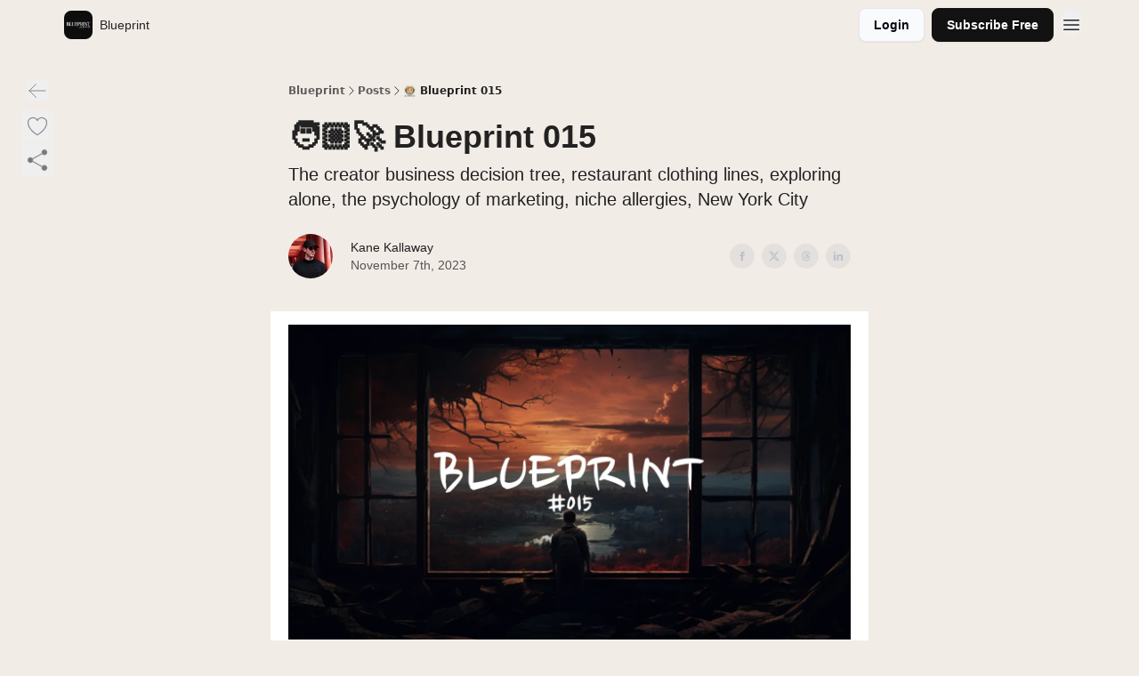

--- FILE ---
content_type: text/html; charset=utf-8
request_url: https://blueprint.game/p/blueprint015
body_size: 85946
content:
<!DOCTYPE html><html lang="en" class="h-full antialiased"><head><meta charSet="utf-8"/><meta name="viewport" content="width=device-width, initial-scale=1, shrink-to-fit=no"/><link rel="preload" as="image" href="https://media.beehiiv.com/cdn-cgi/image/fit=scale-down,format=auto,onerror=redirect,quality=80/uploads/publication/logo/998d5d39-f011-4041-be3a-8af9ec99c471/thumb_Frame_1400002501__7_.png"/><meta name="mobile-web-app-capable" content="yes"/><meta name="apple-mobile-web-app-capable" content="yes"/><meta name="apple-mobile-web-app-status-bar-style" content="black-translucent"/><meta name="theme-color" content="#000000"/><link rel="webmanifest" href="/manifest.webmanifest"/><title>🧑🏼‍🚀 Blueprint 015</title><meta name="keywords" content="business, creativity, future"/><meta name="author" content="Kallaway"/><meta name="description" content="The creator business decision tree, restaurant clothing lines, exploring alone, the psychology of marketing, niche allergies, New York City"/><meta property="og:type" content="website"/><meta property="og:url" content="https://blueprint.game/p/blueprint015"/><meta property="og:title" content="🧑🏼‍🚀 Blueprint 015"/><meta property="og:description" content="The creator business decision tree, restaurant clothing lines, exploring alone, the psychology of marketing, niche allergies, New York City"/><meta property="og:site_name" content="Blueprint"/><meta property="og:image" content="https://beehiiv-images-production.s3.amazonaws.com/uploads/asset/file/f928cd9a-5d11-4215-b367-7a877e46985e/Group_1400002176.png?t=1699337500"/><meta property="og:image:width" content="1200"/><meta property="og:image:height" content="630"/><meta property="og:image:alt" content="The creator business decision tree, restaurant clothing lines, exploring alone, the psychology of marketing, niche allergies, New York City"/><meta name="twitter:url" content="https://blueprint.game/p/blueprint015"/><meta name="twitter:title" content="🧑🏼‍🚀 Blueprint 015"/><meta name="twitter:description" content="The creator business decision tree, restaurant clothing lines, exploring alone, the psychology of marketing, niche allergies, New York City"/><meta name="twitter:image" content="https://beehiiv-images-production.s3.amazonaws.com/uploads/asset/file/f928cd9a-5d11-4215-b367-7a877e46985e/Group_1400002176.png?t=1699337500"/><meta name="twitter:card" content="summary_large_image"/><meta name="fb:app_id" content="1932054120322754"/><link rel="canonical" href="https://blueprint.game/p/blueprint015"/><link rel="icon" href="https://media.beehiiv.com/cdn-cgi/image/fit=scale-down,format=auto,onerror=redirect,quality=80/uploads/publication/logo/998d5d39-f011-4041-be3a-8af9ec99c471/thumb_Frame_1400002501__7_.png" as="image"/><link rel="preload" href="https://fonts.googleapis.com/css2?family=Helvetica&amp;display=swap" as="style"/><link rel="apple-touch-icon" href="https://media.beehiiv.com/cdn-cgi/image/fit=scale-down,format=auto,onerror=redirect,quality=80/uploads/publication/logo/998d5d39-f011-4041-be3a-8af9ec99c471/thumb_Frame_1400002501__7_.png"/><link rel="apple-touch-startup-image" href="https://media.beehiiv.com/cdn-cgi/image/fit=scale-down,format=auto,onerror=redirect,quality=80/uploads/publication/thumbnail/998d5d39-f011-4041-be3a-8af9ec99c471/landscape_Frame_1400002501__7_.png"/><link rel="preconnect" href="https://fonts.googleapis.com"/><link rel="preconnect" href="https://fonts.gstatic.com"/><link rel="modulepreload" href="/assets/manifest-bec7c51c.js"/><link rel="modulepreload" href="/assets/entry.client-CHlI1IAS.js"/><link rel="modulepreload" href="/assets/jsx-runtime-D_zvdyIk.js"/><link rel="modulepreload" href="/assets/dayjs.min-D4MzlAtP.js"/><link rel="modulepreload" href="/assets/index-BBzaG9bH.js"/><link rel="modulepreload" href="/assets/i18next-BGmvVs3U.js"/><link rel="modulepreload" href="/assets/_commonjs-dynamic-modules-CtQqbtiX.js"/><link rel="modulepreload" href="/assets/components-C5no-WII.js"/><link rel="modulepreload" href="/assets/utils-LTbePiyI.js"/><link rel="modulepreload" href="/assets/context-DW2-aUzx.js"/><link rel="modulepreload" href="/assets/index-D0OCZx7A.js"/><link rel="modulepreload" href="/assets/types-DwE6zw8E.js"/><link rel="modulepreload" href="/assets/index-Dvnv69vE.js"/><link rel="modulepreload" href="/assets/index-BbOqpIuY.js"/><link rel="modulepreload" href="/assets/useTranslation-CAV35s9Y.js"/><link rel="modulepreload" href="/assets/index-CuoJpgyi.js"/><link rel="modulepreload" href="/assets/index-Wr5yffgI.js"/><link rel="modulepreload" href="/assets/index-H6M7ZPzl.js"/><link rel="modulepreload" href="/assets/useWebThemeContext-BvLGGc2T.js"/><link rel="modulepreload" href="/assets/PoweredByBeehiiv-dCHmWnDl.js"/><link rel="modulepreload" href="/assets/popover-BglPBT3X.js"/><link rel="modulepreload" href="/assets/useIsLoggedIn-B9HyFo9K.js"/><link rel="modulepreload" href="/assets/CreateAction-DcitIHWm.js"/><link rel="modulepreload" href="/assets/YoutubeIcon-C8D7vGn-.js"/><link rel="modulepreload" href="/assets/Image-B-VoZaGM.js"/><link rel="modulepreload" href="/assets/index-DjruDOev.js"/><link rel="modulepreload" href="/assets/index-DKsTtm2M.js"/><link rel="modulepreload" href="/assets/index-k4yTJkAg.js"/><link rel="modulepreload" href="/assets/menu-BDe4Y306.js"/><link rel="modulepreload" href="/assets/transition-T7tmt722.js"/><link rel="modulepreload" href="/assets/SlideUpModal-DfpVndQ8.js"/><link rel="modulepreload" href="/assets/index-DcpNk-OI.js"/><link rel="modulepreload" href="/assets/ChevronDownIcon-BtyKFSr5.js"/><link rel="modulepreload" href="/assets/XMarkIcon-oWoCoh7U.js"/><link rel="modulepreload" href="/assets/dialog-zLTZLq4f.js"/><link rel="modulepreload" href="/assets/index-8M2-4Ab3.js"/><link rel="modulepreload" href="/assets/local_storage-CwLaVEdy.js"/><link rel="modulepreload" href="/assets/useNonRevalidatingFetcher-D20m561v.js"/><link rel="modulepreload" href="/assets/index-DmsvZN0l.js"/><link rel="modulepreload" href="/assets/useIsMobile-tNUqFicK.js"/><link rel="modulepreload" href="/assets/disclosure-BdNBI9vg.js"/><link rel="modulepreload" href="/assets/SparklesIcon-B3zZ80lm.js"/><link rel="modulepreload" href="/assets/useSignupRedirects-D3Wy-IyC.js"/><link rel="modulepreload" href="/assets/useToast-CjxatSEk.js"/><link rel="modulepreload" href="/assets/useTypedLoaderData-CMMwj-4G.js"/><link rel="modulepreload" href="/assets/useWebBuilderCommunicator-DHT3E35p.js"/><link rel="modulepreload" href="/assets/CheckIcon-DzkUH3Qx.js"/><link rel="modulepreload" href="/assets/XMarkIcon-DYFBY0Gw.js"/><link rel="modulepreload" href="/assets/index-C9-YuB-1.js"/><link rel="modulepreload" href="/assets/StatusInputs-1bAxfxmQ.js"/><link rel="modulepreload" href="/assets/use-root-containers-DavySQOK.js"/><link rel="modulepreload" href="/assets/render-CYmDUrls.js"/><link rel="modulepreload" href="/assets/use-owner-o9UGMoFC.js"/><link rel="modulepreload" href="/assets/focus-management-BEFoA6wC.js"/><link rel="modulepreload" href="/assets/hidden-B6e6U2AH.js"/><link rel="modulepreload" href="/assets/keyboard-DCGal9-h.js"/><link rel="modulepreload" href="/assets/use-resolve-button-type-CcS-h_MO.js"/><link rel="modulepreload" href="/assets/bugs-8psK71Yj.js"/><link rel="modulepreload" href="/assets/use-disposables-CE7I-t1e.js"/><link rel="modulepreload" href="/assets/use-tree-walker-CiOtkuwH.js"/><link rel="modulepreload" href="/assets/use-is-mounted-UgPIiBJZ.js"/><link rel="modulepreload" href="/assets/LoginWithPasswordAction-H9wwvgxz.js"/><link rel="modulepreload" href="/assets/usePublication-BfOQZfjb.js"/><link rel="modulepreload" href="/assets/Input-BknZWsAJ.js"/><link rel="modulepreload" href="/assets/RedirectToHiddenInput-BHN85T8w.js"/><link rel="modulepreload" href="/assets/description-BxmUyVSc.js"/><link rel="modulepreload" href="/assets/index-DpAPvMXS.js"/><link rel="modulepreload" href="/assets/root-Cdp69o_-.js"/><link rel="modulepreload" href="/assets/index-CX7-ttLj.js"/><link rel="modulepreload" href="/assets/BackButton-B8mAyQAY.js"/><link rel="modulepreload" href="/assets/index-Bt617SOE.js"/><link rel="modulepreload" href="/assets/HeroChatIcon-Ct_Gmp84.js"/><link rel="modulepreload" href="/assets/LockClosedIcon-2KEQVK5S.js"/><link rel="modulepreload" href="/assets/FreeGatedContent-Cax4z3Xk.js"/><link rel="modulepreload" href="/assets/index-DcCyKzD9.js"/><link rel="modulepreload" href="/assets/ChevronRightIcon-B6u-MYSs.js"/><link rel="modulepreload" href="/assets/index-u66lsudN.js"/><link rel="modulepreload" href="/assets/relativeTime-MEdRDOTz.js"/><link rel="modulepreload" href="/assets/fonts-CjUFERM6.js"/><link rel="modulepreload" href="/assets/ArrowLeftIcon-Bc7qwYZJ.js"/><link rel="modulepreload" href="/assets/_slug-DHTsLPHy.js"/><script>window.__AppGlobals__={"SENTRY_CLIENT_DSN":"https://35c3cc890abe9dbb51e6e513fcd6bbca@o922922.ingest.us.sentry.io/4507170453979136","SENTRY_ENV":"production","SENTRY_RELEASE":"1829caa086b75055a5f3b9edccae3627da21250f","STRIPE_PUBLISHABLE_KEY":"pk_live_51IekcQKHPFAlBzyyGNBguT5BEI7NEBqrTxJhsYN1FI1lQb9iWxU5U2OXfi744NEMx5p7EDXh08YXrudrZkkG9bGc00ZCrkXrxL","VAPID_PUBLIC_KEY":"BEhdtfPr1iefl9Jd16511ML4L5eC4dp4exGTAqE95rZEgjRPqc-k1FymD_b-e7XaC5g43hejZ0y_VGJq72zncjY","VITE_HUMAN_ENABLED":"true","VITE_HUMAN_URL":"//client.px-cloud.net/PXeBumDLwe/main.min.js","VITE_ADNETWORK_PIXELJS_URL":"https://beehiiv-adnetwork-production.s3.amazonaws.com/pixel-js.js","VITE_ADNETWORK_PIXELV2_URL":"https://beehiiv-adnetwork-production.s3.amazonaws.com/pixel-v2.js","RELEASE_VERSION":"v245","VITE_BIRDIE_CLIENT_ID":"q2je1lwj","ENABLE_SENTRY_DEV":false};</script><script>
window.addEventListener("beforeinstallprompt", (e) => {
  e.preventDefault();
  window.__DeferredPrompt__ = e;
});
          </script><link rel="stylesheet" href="https://fonts.googleapis.com/css2?family=Helvetica&amp;display=swap"/><script type="application/ld+json">{"@context":"https://schema.org","@type":"WebPage","identifier":"blueprint015","url":"http://blueprint.game/p/blueprint015","mainEntityOfPage":{"@type":"WebPage","@id":"http://blueprint.game/p/blueprint015"},"headline":"🧑🏼‍🚀 Blueprint 015","description":"The creator business decision tree, restaurant clothing lines, exploring alone, the psychology of marketing, niche allergies, New York City","datePublished":"2023-11-07T10:22:00.000Z","dateModified":"2025-04-15T00:47:03Z","isAccessibleForFree":true,"image":{"@type":"ImageObject","url":"https://beehiiv-images-production.s3.amazonaws.com/uploads/asset/file/f928cd9a-5d11-4215-b367-7a877e46985e/Group_1400002176.png?t=1699337500"},"author":{"@type":"Person","name":"Kane Kallaway","image":{"@type":"ImageObject","contentUrl":"https://beehiiv-images-production.s3.amazonaws.com/uploads/user/profile_picture/0783a71b-836b-47bb-b6ae-06800cb9525f/C4759333-C830-4142-88B1-C456B9915A05_1_105_c-topaz-enhance-3.9x.jpg","thumbnailUrl":"https://beehiiv-images-production.s3.amazonaws.com/uploads/user/profile_picture/0783a71b-836b-47bb-b6ae-06800cb9525f/thumb_C4759333-C830-4142-88B1-C456B9915A05_1_105_c-topaz-enhance-3.9x.jpg"}},"publisher":{"@type":"Organization","name":"Blueprint","url":"https://blueprint.game/","identifier":"998d5d39-f011-4041-be3a-8af9ec99c471","sameAs":["https://www.twitter.com/kanekallaway","https://instagram.com/kanekallaway","https://tiktok.com/@kanekallaway"],"logo":{"@type":"ImageObject","url":"https://media.beehiiv.com/cdn-cgi/image/fit=scale-down,format=auto,onerror=redirect,quality=80/uploads/publication/logo/998d5d39-f011-4041-be3a-8af9ec99c471/Frame_1400002501__7_.png","contentUrl":"https://media.beehiiv.com/cdn-cgi/image/fit=scale-down,format=auto,onerror=redirect,quality=80/uploads/publication/logo/998d5d39-f011-4041-be3a-8af9ec99c471/Frame_1400002501__7_.png","thumbnailUrl":"https://media.beehiiv.com/cdn-cgi/image/fit=scale-down,format=auto,onerror=redirect,quality=80/uploads/publication/logo/998d5d39-f011-4041-be3a-8af9ec99c471/thumb_Frame_1400002501__7_.png"},"image":{"@type":"ImageObject","url":"https://media.beehiiv.com/cdn-cgi/image/fit=scale-down,format=auto,onerror=redirect,quality=80/uploads/publication/logo/998d5d39-f011-4041-be3a-8af9ec99c471/Frame_1400002501__7_.png","contentUrl":"https://media.beehiiv.com/cdn-cgi/image/fit=scale-down,format=auto,onerror=redirect,quality=80/uploads/publication/logo/998d5d39-f011-4041-be3a-8af9ec99c471/Frame_1400002501__7_.png","thumbnailUrl":"https://media.beehiiv.com/cdn-cgi/image/fit=scale-down,format=auto,onerror=redirect,quality=80/uploads/publication/logo/998d5d39-f011-4041-be3a-8af9ec99c471/thumb_Frame_1400002501__7_.png"}},"breadcrumb":{"@type":"BreadcrumbList","itemListElement":[{"@type":"ListItem","position":1,"item":{"@id":"https://blueprint.game/","name":"Blueprint"}},{"@type":"ListItem","position":2,"item":{"@id":"http://blueprint.game/p/blueprint015","name":"🧑🏼‍🚀 Blueprint 015"}}]}}</script><style>:root {
  --wt-primary-color: #121212;
  --wt-text-on-primary-color: #FFFFFF;

  --wt-secondary-color: #F9FAFB;
  --wt-text-on-secondary-color: #030712;

  --wt-tertiary-color: #FFFFFF;
  --wt-text-on-tertiary-color: #222222;

  --wt-background-color: #f2ece7;
  --wt-text-on-background-color: #222222;

  --wt-subscribe-background-color: #FFFFFF;
  --wt-text-on-subscribe-background-color: #222222;

  --wt-header-font: "Helvetica", ui-sans-serif, system-ui, -apple-system, BlinkMacSystemFont, "Segoe UI", Roboto,"Helvetica Neue", Arial, "Noto Sans", sans-serif, "Apple Color Emoji", "Segoe UI Emoji", "Segoe UI Symbol", "Noto Color Emoji";
  --wt-body-font: "Helvetica", ui-sans-serif, system-ui, -apple-system, BlinkMacSystemFont, "Segoe UI", Roboto, "Helvetica Neue", Arial, "Noto Sans", sans-serif, "Apple Color Emoji", "Segoe UI Emoji", "Segoe UI Symbol", "Noto Color Emoji";
  --wt-button-font: "Helvetica", ui-sans-serif, system-ui, -apple-system, BlinkMacSystemFont, "Segoe UI", Roboto, "Helvetica Neue", Arial, "Noto Sans", sans-serif, "Apple Color Emoji", "Segoe UI Emoji", "Segoe UI Symbol", "Noto Color Emoji";

  --wt-border-radius: 8px
}

.bg-wt-primary { background-color: var(--wt-primary-color); }
.text-wt-primary { color: var(--wt-primary-color); }
.border-wt-primary { border-color: var(--wt-primary-color); }

.bg-wt-text-on-primary { background-color: var(--wt-text-on-primary-color); }
.text-wt-text-on-primary { color: var(--wt-text-on-primary-color); }
.border-wt-text-on-primary { border-color: var(--wt-text-on-primary-color); }

.bg-wt-secondary { background-color: var(--wt-secondary-color); }
.text-wt-secondary { color: var(--wt-secondary-color); }
.border-wt-secondary { border-color: var(--wt-secondary-color); }

.bg-wt-text-on-secondary { background-color: var(--wt-text-on-secondary-color); }
.text-wt-text-on-secondary { color: var(--wt-text-on-secondary-color); }
.border-wt-text-on-secondary { border-color: var(--wt-text-on-secondary-color); }

.bg-wt-tertiary { background-color: var(--wt-tertiary-color); }
.text-wt-tertiary { color: var(--wt-tertiary-color); }
.border-wt-tertiary { border-color: var(--wt-tertiary-color); }

.bg-wt-text-on-tertiary { background-color: var(--wt-text-on-tertiary-color); }
.text-wt-text-on-tertiary { color: var(--wt-text-on-tertiary-color); }
.border-wt-text-on-tertiary { border-color: var(--wt-text-on-tertiary-color); }

.bg-wt-background { background-color: var(--wt-background-color); }
.text-wt-background { color: var(--wt-background-color); }
.border-wt-background { border-color: var(--wt-background-color); }

.bg-wt-text-on-background { background-color: var(--wt-text-on-background-color); }
.text-wt-text-on-background { color: var(--wt-text-on-background-color); }
.border-wt-text-on-background { border-color: var(--wt-text-on-background-color); }

.bg-wt-subscribe-background { background-color: var(--wt-subscribe-background-color); }
.text-wt-subscribe-background { color: var(--wt-subscribe-background-color); }
.border-wt-subscribe-background { border-color: var(--wt-subscribe-background-color); }

.bg-wt-text-on-subscribe-background { background-color: var(--wt-text-on-subscribe-background-color); }
.text-wt-text-on-subscribe-background { color: var(--wt-text-on-subscribe-background-color); }
.border-wt-text-on-subscribe-background { border-color: var(--wt-text-on-subscribe-background-color); }

.rounded-wt { border-radius: var(--wt-border-radius); }

.wt-header-font { font-family: var(--wt-header-font); }
.wt-body-font { font-family: var(--wt-body-font); }
.wt-button-font { font-family: var(--wt-button-font); }

input:focus { --tw-ring-color: transparent !important; }

li a { word-break: break-word; }

@media only screen and (max-width:667px) {
  .mob-stack {
    display: block !important;
    width: 100% !important;
  }

  .mob-w-full {
    width: 100% !important;
  }
}

</style><link rel="stylesheet" href="/assets/root-CI65O9zT.css"/><link rel="stylesheet" href="/assets/BackButton-icJ-rWaN.css"/></head><body class="flex h-full flex-col bg-wt-background text-wt-text-on-background"><div class=""><div class="flex min-h-screen flex-col"><div></div><div id="_rht_toaster" style="position:fixed;z-index:9999;top:16px;left:16px;right:16px;bottom:16px;pointer-events:none"></div><nav class="px-4 sm:px-6 w-full py-2" style="background-color:#f2ece7"><div class="mx-auto w-full max-w-6xl"><div class="mx-auto flex items-center justify-between"><div class="flex items-center space-x-2"><a class="rounded-lg transition:all px-2 py-1 hover:bg-black/5" data-discover="true" href="/"><div class="flex items-center space-x-2"><div class="w-8 h-8 overflow-hidden rounded-wt"><figure class="aspect-square relative h-full overflow-hidden w-full"><img class="absolute inset-0 h-full w-full object-cover" width="100" height="100" src="https://media.beehiiv.com/cdn-cgi/image/fit=scale-down,format=auto,onerror=redirect,quality=80/uploads/publication/logo/998d5d39-f011-4041-be3a-8af9ec99c471/thumb_Frame_1400002501__7_.png" alt="Blueprint logo"/></figure></div><span style="color:#222222;font-family:Helvetica, sans-ui-sans-serif, system-ui, -apple-system, BlinkMacSystemFont, &quot;Segoe UI&quot;, Roboto,&quot;Helvetica Neue&quot;, Arial, &quot;Noto Sans&quot;, sans-serif, &quot;Apple Color Emoji&quot;, &quot;Segoe UI Emoji&quot;, &quot;Segoe UI Symbol&quot;, &quot;Noto Color Emoji&quot;" class="hidden text-sm sm:text-md wt-text-primary md:block text-md font-regular font-ariel">Blueprint</span></div></a><div class="opacity-0 block"><div class="z-20 flex gap-1"><div class="cursor-pointer" data-headlessui-state=""><div class=""><button style="color:#222222;font-family:Helvetica;z-index:0" class="rounded-lg inline-flex items-center px-2 py-2 hover:bg-black/5 focus:outline-none focus-visible:ring-2" type="button" aria-expanded="false" data-headlessui-state=""><span style="color:#222222;font-family:Helvetica, sans-ui-sans-serif, system-ui, -apple-system, BlinkMacSystemFont, &quot;Segoe UI&quot;, Roboto,&quot;Helvetica Neue&quot;, Arial, &quot;Noto Sans&quot;, sans-serif, &quot;Apple Color Emoji&quot;, &quot;Segoe UI Emoji&quot;, &quot;Segoe UI Symbol&quot;, &quot;Noto Color Emoji&quot;" class="text-xs sm:block text-md font-regular font-ariel">Videos</span><div style="color:#222222"><svg xmlns="http://www.w3.org/2000/svg" viewBox="0 0 24 24" fill="currentColor" aria-hidden="true" data-slot="icon" class=" ml-2 h-3 w-3 transition duration-150 ease-in-out"><path fill-rule="evenodd" d="M12.53 16.28a.75.75 0 0 1-1.06 0l-7.5-7.5a.75.75 0 0 1 1.06-1.06L12 14.69l6.97-6.97a.75.75 0 1 1 1.06 1.06l-7.5 7.5Z" clip-rule="evenodd"></path></svg></div></button></div></div><div hidden="" style="position:fixed;top:1px;left:1px;width:1px;height:0;padding:0;margin:-1px;overflow:hidden;clip:rect(0, 0, 0, 0);white-space:nowrap;border-width:0;display:none"></div></div></div></div><div class="flex items-center space-x-2"><div class="flex items-center space-x-2"><button class="border font-medium shadow-sm wt-button-font inline-flex items-center disabled:bg-gray-400 disabled:cursor-not-allowed focus:outline-none focus:ring-2 focus:ring-offset-2 justify-center transition-colors rounded-wt px-4 py-2 text-sm border-gray-300 text-gray-700 bg-white shadow-md focus:ring-wt-primary !text-sm !font-semibold shadow-none" style="background:#F9FAFB;border:1px solid #E5E7EB;color:#030712;font-family:Helvetica">Login</button><a class="border font-medium shadow-sm wt-button-font inline-flex items-center disabled:bg-gray-400 disabled:cursor-not-allowed focus:outline-none focus:ring-2 focus:ring-offset-2 justify-center transition-colors rounded-wt px-4 py-2 text-sm border-wt-primary text-wt-text-on-primary bg-wt-primary disabled:border-gray-500 focus:ring-wt-primary whitespace-nowrap !text-sm !font-semibold shadow-none" style="background:#121212;border:1px solid #121212;color:#FFFFFF;font-family:Helvetica" data-discover="true" href="/subscribe">Subscribe Free</a></div><div class="relative inline-block text-left" data-headlessui-state=""><button aria-label="Menu" class="rounded-full transition-all" id="headlessui-menu-button-_R_6jl5_" type="button" aria-haspopup="menu" aria-expanded="false" data-headlessui-state=""><div class="mt-1.5 rounded hover:bg-black/5" style="color:#222222"><svg xmlns="http://www.w3.org/2000/svg" fill="none" viewBox="0 0 24 24" stroke-width="1.5" stroke="currentColor" aria-hidden="true" data-slot="icon" class="h-6 w-6"><path stroke-linecap="round" stroke-linejoin="round" d="M3.75 6.75h16.5M3.75 12h16.5m-16.5 5.25h16.5"></path></svg></div></button></div></div></div></div></nav><main class="flex-grow"><div><div class="sticky top-0 z-50 w-full"><div aria-valuemax="100" aria-valuemin="0" aria-valuenow="0" aria-valuetext="0%" role="progressbar" data-state="loading" data-value="0" data-max="100" class="relative overflow-hidden h-1.5 bg-transparent w-full"><div data-state="loading" data-value="0" data-max="100" class="h-full w-full bg-wt-primary" style="width:0%"></div></div></div><div class="fixed bottom-0 left-0 z-50 px-4"></div><script type="module">
var e, t, r, i, n;
(t = {}),
  (r = {}),
  null ==
    (i = (e =
      "undefined" != typeof globalThis
        ? globalThis
        : "undefined" != typeof self
          ? self
          : "undefined" != typeof window
            ? window
            : "undefined" != typeof global
              ? global
              : {}).parcelRequire326a) &&
    (((i = function (e) {
      if (e in t) return t[e].exports;
      if (e in r) {
        var i = r[e];
        delete r[e];
        var n = { id: e, exports: {} };
        return (t[e] = n), i.call(n.exports, n, n.exports), n.exports;
      }
      var o = Error("Cannot find module '" + e + "'");
      throw ((o.code = "MODULE_NOT_FOUND"), o);
    }).register = function (e, t) {
      r[e] = t;
    }),
    (e.parcelRequire326a = i)),
  (n = i.register)("gUOGs", function (e, t) {
    Object.defineProperty(e.exports, "__esModule", { value: !0 });
    var r,
      n = i("kBCj4"),
      o = i("53LBo"),
      s = [],
      a = (function () {
        function e(e) {
          (this.$$observationTargets = []),
            (this.$$activeTargets = []),
            (this.$$skippedTargets = []);
          var t =
            void 0 === e
              ? "Failed to construct 'ResizeObserver': 1 argument required, but only 0 present."
              : "function" != typeof e
                ? "Failed to construct 'ResizeObserver': The callback provided as parameter 1 is not a function."
                : void 0;
          if (t) throw TypeError(t);
          this.$$callback = e;
        }
        return (
          (e.prototype.observe = function (e) {
            var t = d("observe", e);
            if (t) throw TypeError(t);
            u(this.$$observationTargets, e) >= 0 ||
              (this.$$observationTargets.push(new n.ResizeObservation(e)),
              0 > s.indexOf(this) && (s.push(this), v()));
          }),
          (e.prototype.unobserve = function (e) {
            var t = d("unobserve", e);
            if (t) throw TypeError(t);
            var r = u(this.$$observationTargets, e);
            r < 0 ||
              (this.$$observationTargets.splice(r, 1),
              0 === this.$$observationTargets.length && c(this));
          }),
          (e.prototype.disconnect = function () {
            (this.$$observationTargets = []),
              (this.$$activeTargets = []),
              c(this);
          }),
          e
        );
      })();
    function c(e) {
      var t = s.indexOf(e);
      t >= 0 && (s.splice(t, 1), $());
    }
    function d(e, t) {
      return void 0 === t
        ? "Failed to execute '" +
            e +
            "' on 'ResizeObserver': 1 argument required, but only 0 present."
        : t && t.nodeType === window.Node.ELEMENT_NODE
          ? void 0
          : "Failed to execute '" +
            e +
            "' on 'ResizeObserver': parameter 1 is not of type 'Element'.";
    }
    function u(e, t) {
      for (var r = 0; r < e.length; r += 1) if (e[r].target === t) return r;
      return -1;
    }
    e.exports.ResizeObserver = a;
    var l = function (e) {
        s.forEach(function (t) {
          (t.$$activeTargets = []),
            (t.$$skippedTargets = []),
            t.$$observationTargets.forEach(function (r) {
              r.isActive() &&
                (h(r.target) > e
                  ? t.$$activeTargets.push(r)
                  : t.$$skippedTargets.push(r));
            });
        });
      },
      f = function () {
        var e = 1 / 0;
        return (
          s.forEach(function (t) {
            if (t.$$activeTargets.length) {
              var r = [];
              t.$$activeTargets.forEach(function (t) {
                var i = new o.ResizeObserverEntry(t.target);
                r.push(i),
                  (t.$$broadcastWidth = i.contentRect.width),
                  (t.$$broadcastHeight = i.contentRect.height);
                var n = h(t.target);
                n < e && (e = n);
              }),
                t.$$callback(r, t),
                (t.$$activeTargets = []);
            }
          }),
          e
        );
      },
      p = function () {
        var e = new window.ErrorEvent("ResizeLoopError", {
          message:
            "ResizeObserver loop completed with undelivered notifications.",
        });
        window.dispatchEvent(e);
      },
      h = function (e) {
        for (var t = 0; e.parentNode; ) (e = e.parentNode), (t += 1);
        return t;
      },
      g = function () {
        for (
          l(0);
          s.some(function (e) {
            return !!e.$$activeTargets.length;
          });

        )
          l(f());
        s.some(function (e) {
          return !!e.$$skippedTargets.length;
        }) && p();
      },
      v = function () {
        r || b();
      },
      b = function () {
        r = window.requestAnimationFrame(function () {
          g(), b();
        });
      },
      $ = function () {
        r &&
          !s.some(function (e) {
            return !!e.$$observationTargets.length;
          }) &&
          (window.cancelAnimationFrame(r), (r = void 0));
      };
    e.exports.install = function () {
      return (window.ResizeObserver = a);
    };
  }),
  n("kBCj4", function (e, t) {
    Object.defineProperty(e.exports, "__esModule", { value: !0 });
    var r = i("ardMU"),
      n = (function () {
        function e(e) {
          (this.target = e),
            (this.$$broadcastWidth = this.$$broadcastHeight = 0);
        }
        return (
          Object.defineProperty(e.prototype, "broadcastWidth", {
            get: function () {
              return this.$$broadcastWidth;
            },
            enumerable: !0,
            configurable: !0,
          }),
          Object.defineProperty(e.prototype, "broadcastHeight", {
            get: function () {
              return this.$$broadcastHeight;
            },
            enumerable: !0,
            configurable: !0,
          }),
          (e.prototype.isActive = function () {
            var e = r.ContentRect(this.target);
            return (
              !!e &&
              (e.width !== this.broadcastWidth ||
                e.height !== this.broadcastHeight)
            );
          }),
          e
        );
      })();
    e.exports.ResizeObservation = n;
  }),
  n("ardMU", function (e, t) {
    Object.defineProperty(e.exports, "__esModule", { value: !0 }),
      (e.exports.ContentRect = function (e) {
        if ("getBBox" in e) {
          var t = e.getBBox();
          return Object.freeze({
            height: t.height,
            left: 0,
            top: 0,
            width: t.width,
          });
        }
        var r = window.getComputedStyle(e);
        return Object.freeze({
          height: parseFloat(r.height || "0"),
          left: parseFloat(r.paddingLeft || "0"),
          top: parseFloat(r.paddingTop || "0"),
          width: parseFloat(r.width || "0"),
        });
      });
  }),
  n("53LBo", function (e, t) {
    Object.defineProperty(e.exports, "__esModule", { value: !0 });
    var r = i("ardMU");
    e.exports.ResizeObserverEntry = function (e) {
      (this.target = e), (this.contentRect = r.ContentRect(e));
    };
  }),
  (function () {
    if (
      !(function () {
        if (!window.__stwts || !Object.keys(window.__stwts).length)
          return (
            (window.__stwts = { buildVersion: "1.0.0", widgets: { init: !0 } }),
            !0
          );
      })()
    )
      return;
    function e(e, t) {
      t <= 300 && (e.style.width = "300px"),
        t >= 600 && (e.style.width = "600px"),
        t > 300 && t < 600 && (e.style.width = `${t}px`);
    }
    "undefined" == typeof ResizeObserver && i("gUOGs").install();
    let t = new (ResizeObserver || window.ResizeObserver)(function (t) {
      t.forEach((t) => {
        let r = t?.contentRect?.width,
          i = t.target.querySelector("iframe");
        r && i && e(i, r);
      });
    });

    function loadStocktwitsEmbeds() {
      Array.from(
        document.querySelectorAll("blockquote.stocktwits-embedded-post"),
      ).forEach((r) => {
        !(function (t, r) {
          if (t.getAttribute("visited")) return;
          let i = t.getAttribute("data-origin"),
            n = t.getAttribute("data-id"),
            o = document.createElement("div");
          (o.style.display = "flex"),
            (o.style.maxWidth = "600px"),
            (o.style.width = "100%"),
            (o.style.marginTop = "10px"),
            (o.style.marginBottom = "10px");
          let s = document.createElement("iframe");
          o.appendChild(s);
          let a = `${i}/embeddable/message/${n}`;
          (s.style.width = "640px"),
            (s.style.height = "0"),
            (s.style.maxWidth = "600px"),
            (s.style.position = "static"),
            (s.style.visibility = "visible"),
            (s.style.display = "block"),
            (s.style.flexGrow = "1"),
            s.setAttribute("frameborder", "0"),
            s.setAttribute("allowtransparency", "true"),
            s.setAttribute("scrolling", "no"),
            s.setAttribute("allowfullscreen", "true");
          let c = !1,
            d = null;
          function u(e) {
            c = !0;
            let { height: r } = e.data;
            void 0 !== r && (s.style.height = `${r}px`),
              document.body.contains(t) && t.remove();
          }
          t.parentNode.insertBefore(o, t), t.setAttribute("visited", true),
            s.addEventListener("load", function () {
              e(s, o.clientWidth),
                (function () {
                  let e = () => {
                    ((d = new MessageChannel()).port1.onmessage = u),
                      s.contentWindow.postMessage(
                        { message: "initialize" },
                        "*",
                        [d.port2],
                      );
                  };
                  e();
                  let t = setInterval(() => {
                    c ? clearInterval(t) : e();
                  }, 60);
                })();
            }),
            s.setAttribute("src", a),
            r.observe(o);
        })(r, t);
      });
    }

    window.__stwts.loadStocktwitsEmbeds = loadStocktwitsEmbeds;
  })();
</script><div class="relative mx-auto max-w-6xl px-4"><div class="fixed bottom-0 left-0 top-auto z-20 w-full rounded bg-wt-background shadow-xl transition-all duration-300 ease-in-out md:bottom-auto md:z-auto md:!w-fit md:border-none md:shadow-none opacity-100 md:top-20"><div class="absolute left-0 top-0 w-full border border-t border-wt-text-on-background bg-wt-background opacity-10 md:hidden"></div><div class="mx-auto w-full max-w-6xl px-0 lg:px-4"><div class="flex flex-col gap-8 md:h-40"><div class=""><div class="grid grid-cols-3 p-4 px-8 sm:p-2 sm:px-2 md:grid-cols-1 md:gap-2"><div class="relative flex flex-col justify-center md:left-1"><div class="flex h-7 w-7 items-center justify-center rounded-wt transition-all hover:bg-black/5"><button class="cursor-pointer"><svg xmlns="http://www.w3.org/2000/svg" fill="none" viewBox="0 0 24 24" stroke-width="1.5" stroke="currentColor" aria-hidden="true" data-slot="icon" class="h-6 w-6 stroke-1 text-wt-text-on-background opacity-50"><path stroke-linecap="round" stroke-linejoin="round" d="M10.5 19.5 3 12m0 0 7.5-7.5M3 12h18"></path></svg></button></div></div><div class="flex items-center justify-center gap-3 md:flex-col md:items-start md:gap-1"><button class="group" type="button"><div class="text-wt-text-on-background opacity-50 group-hover:opacity-100 flex items-center"><div class="rounded-full p-1 hover:bg-[#f3f4f6]"><svg xmlns="http://www.w3.org/2000/svg" fill="none" viewBox="0 0 24 24" stroke-width="1.5" stroke="currentColor" class="h-7 w-7 outline-none h-4 w-4 stroke-1"><path stroke-linecap="round" stroke-linejoin="round" d="M21 8.25c0-2.485-2.099-4.5-4.688-4.5-1.935 0-3.597 1.126-4.312 2.733-.715-1.607-2.377-2.733-4.313-2.733C5.1 3.75 3 5.765 3 8.25c0 7.22 9 12 9 12s9-4.78 9-12Z"></path></svg></div><span class="hidden text-transparent text-sm font-medium group-hover:opacity-100">0</span></div></button><div class="relative z-20 inline-block text-left md:z-0" data-headlessui-state=""><button class="relative right-[2px] top-[1.5px] outline-none md:right-[0px]" id="headlessui-menu-button-_R_3qlkl5_" type="button" aria-haspopup="menu" aria-expanded="false" data-headlessui-state=""><div class="flex items-center rounded-full p-1 hover:bg-[#f3f4f6]"><svg xmlns="http://www.w3.org/2000/svg" viewBox="0 0 24 24" stroke-width="1.5" stroke="currentColor" class="text-wt-text-on-background opacity-50 hover:opacity-100 h-7 w-7 stroke-1 text-gray-400"><path stroke-linecap="round" stroke-linejoin="round" d="M7.217 10.907a2.25 2.25 0 1 0 0 2.186m0-2.186c.18.324.283.696.283 1.093s-.103.77-.283 1.093m0-2.186 9.566-5.314m-9.566 7.5 9.566 5.314m0 0a2.25 2.25 0 1 0 3.935 2.186 2.25 2.25 0 0 0-3.935-2.186Zm0-12.814a2.25 2.25 0 1 0 3.933-2.185 2.25 2.25 0 0 0-3.933 2.185Z"></path></svg></div></button></div></div></div></div></div></div></div><div class=""><div class="mx-auto flex max-w-2xl flex-col pb-4"><div class="mt-8" style="padding-left:20px;padding-right:20px"><ul class="flex flex-wrap items-center gap-2 text-xs font-semibold"><li class="flex items-center gap-2 text-wt-text-on-background"><a href="../" class="opacity-70">Blueprint</a><svg xmlns="http://www.w3.org/2000/svg" fill="none" viewBox="0 0 24 24" stroke-width="1.5" stroke="currentColor" aria-hidden="true" data-slot="icon" height="14px"><path stroke-linecap="round" stroke-linejoin="round" d="m8.25 4.5 7.5 7.5-7.5 7.5"></path></svg></li><li class="flex items-center gap-2 text-wt-text-on-background"><span class="opacity-70">Posts</span><svg xmlns="http://www.w3.org/2000/svg" fill="none" viewBox="0 0 24 24" stroke-width="1.5" stroke="currentColor" aria-hidden="true" data-slot="icon" height="14px"><path stroke-linecap="round" stroke-linejoin="round" d="m8.25 4.5 7.5 7.5-7.5 7.5"></path></svg></li><li class="flex items-center gap-2 text-wt-text-on-background"><span class="!opacity-100">🧑🏼‍🚀 Blueprint 015</span></li></ul></div><div><div><div><link href="https://fonts.gstatic.com" rel="preconnect"><link href="https://fonts.googleapis.com/css2?family=Helvetica&amp;display=swap" rel="stylesheet"><link href="https://fonts.googleapis.com/css2?family=Helvetica&amp;display=swap" rel="stylesheet"><link href="https://fonts.googleapis.com/css2?family=Helvetica&amp;display=swap" rel="stylesheet"><style type="text/css">
:root {
  --wt-primary-color: #121212;
  --wt-text-on-primary-color: #FFFFFF;

  --wt-secondary-color: #F9FAFB;
  --wt-text-on-secondary-color: #030712;

  --wt-tertiary-color: #FFFFFF;
  --wt-text-on-tertiary-color: #222222;

  --wt-background-color: #f2ece7;
  --wt-text-on-background-color: #222222;

  --wt-subscribe-background-color: #FFFFFF;
  --wt-text-on-subscribe-background-color: #222222;

  --wt-header-font: "Helvetica", ui-sans-serif, system-ui, -apple-system, BlinkMacSystemFont, "Segoe UI", Roboto,"Helvetica Neue", Arial, "Noto Sans", sans-serif, "Apple Color Emoji", "Segoe UI Emoji", "Segoe UI Symbol", "Noto Color Emoji";
  --wt-body-font: "Helvetica", ui-sans-serif, system-ui, -apple-system, BlinkMacSystemFont, "Segoe UI", Roboto, "Helvetica Neue", Arial, "Noto Sans", sans-serif, "Apple Color Emoji", "Segoe UI Emoji", "Segoe UI Symbol", "Noto Color Emoji";
  --wt-button-font: "Helvetica", ui-sans-serif, system-ui, -apple-system, BlinkMacSystemFont, "Segoe UI", Roboto, "Helvetica Neue", Arial, "Noto Sans", sans-serif, "Apple Color Emoji", "Segoe UI Emoji", "Segoe UI Symbol", "Noto Color Emoji";

  --wt-border-radius: 8px
}

.bg-wt-primary { background-color: var(--wt-primary-color); }
.text-wt-primary { color: var(--wt-primary-color); }
.border-wt-primary { border-color: var(--wt-primary-color); }

.bg-wt-text-on-primary { background-color: var(--wt-text-on-primary-color); }
.text-wt-text-on-primary { color: var(--wt-text-on-primary-color); }
.border-wt-text-on-primary { border-color: var(--wt-text-on-primary-color); }

.bg-wt-secondary { background-color: var(--wt-secondary-color); }
.text-wt-secondary { color: var(--wt-secondary-color); }
.border-wt-secondary { border-color: var(--wt-secondary-color); }

.bg-wt-text-on-secondary { background-color: var(--wt-text-on-secondary-color); }
.text-wt-text-on-secondary { color: var(--wt-text-on-secondary-color); }
.border-wt-text-on-secondary { border-color: var(--wt-text-on-secondary-color); }

.bg-wt-tertiary { background-color: var(--wt-tertiary-color); }
.text-wt-tertiary { color: var(--wt-tertiary-color); }
.border-wt-tertiary { border-color: var(--wt-tertiary-color); }

.bg-wt-text-on-tertiary { background-color: var(--wt-text-on-tertiary-color); }
.text-wt-text-on-tertiary { color: var(--wt-text-on-tertiary-color); }
.border-wt-text-on-tertiary { border-color: var(--wt-text-on-tertiary-color); }

.bg-wt-background { background-color: var(--wt-background-color); }
.text-wt-background { color: var(--wt-background-color); }
.border-wt-background { border-color: var(--wt-background-color); }

.bg-wt-text-on-background { background-color: var(--wt-text-on-background-color); }
.text-wt-text-on-background { color: var(--wt-text-on-background-color); }
.border-wt-text-on-background { border-color: var(--wt-text-on-background-color); }

.bg-wt-subscribe-background { background-color: var(--wt-subscribe-background-color); }
.text-wt-subscribe-background { color: var(--wt-subscribe-background-color); }
.border-wt-subscribe-background { border-color: var(--wt-subscribe-background-color); }

.bg-wt-text-on-subscribe-background { background-color: var(--wt-text-on-subscribe-background-color); }
.text-wt-text-on-subscribe-background { color: var(--wt-text-on-subscribe-background-color); }
.border-wt-text-on-subscribe-background { border-color: var(--wt-text-on-subscribe-background-color); }

.rounded-wt { border-radius: var(--wt-border-radius); }

.wt-header-font { font-family: var(--wt-header-font); }
.wt-body-font { font-family: var(--wt-body-font); }
.wt-button-font { font-family: var(--wt-button-font); }

input:focus { --tw-ring-color: transparent !important; }

li a { word-break: break-word; }

@media only screen and (max-width:667px) {
  .mob-stack {
    display: block !important;
    width: 100% !important;
  }

  .mob-w-full {
    width: 100% !important;
  }
}

</style><style></style><script async="" id="tiktok-script" src="https://www.tiktok.com/embed.js" type="text/javascript"></script><script async="" defer="" id="twitter-wjs" src="https://platform.twitter.com/widgets.js" type="text/javascript"></script><style>
  .table-base, .table-c, .table-h { border: 1px solid #C0C0C0; }
  .table-c { padding:5px; background-color:#FFFFFF; }
  .table-c p { color: #2D2D2D; font-family:'Helvetica',Arial,sans-serif !important; overflow-wrap: break-word; }
  .table-h { padding:5px; background-color:#F1F1F1; }
  .table-h p { color: #2A2A2A; font-family:'Trebuchet MS','Lucida Grande',Tahoma,sans-serif !important; overflow-wrap: break-word; }
</style></div><div class="bg-wt-background" style="color: var(--wt-text-on-background-color) !important;"><div class="rendered-post" style="max-width: 672px; margin: 0 auto;"><div class="bg-wt-background text-wt-text-on-background"><div style="padding-top:1.5rem; padding-bottom:1.5rem;"><style>
  .bh__byline_wrapper {
    font-size: .875rem;
    line-height: 1.25rem;
    vertical-align: middle;
    justify-content: space-between;
    display: block;
  }
  
  .bh__byline_social_wrapper {
    display: flex;
    margin-top: 0.5rem;
    align-items: center;
  }
  
  .bh__byline_social_wrapper > * + * {
    margin-left: 0.5rem;
  }
  
  @media (min-width: 768px) {
    .bh__byline_wrapper {
      display: flex;
    }
  
    .bh__byline_social_wrapper {
      margin-top: 0rem;
    }
  }
</style><div id="web-header" style="padding-left: 20px; padding-right: 20px; color: var(--wt-text-on-background-color) !important; padding-bottom: 2rem;"><h1 style="font-size: 36px; font-family:'Helvetica',Arial,sans-serif; line-height: 2.5rem; padding-bottom: 8px; font-weight: 700;">🧑🏼‍🚀 Blueprint 015</h1><h2 style="font-size: 20px; font-family:'Helvetica',Arial,sans-serif; line-height: 1.75rem; padding-bottom: 20px; font-weight: 400;">The creator business decision tree, restaurant clothing lines, exploring alone, the psychology of marketing, niche allergies, New York City</h2><div class="bh__byline_wrapper"><div><div style="display:flex;"><div style="display:flex; flex-direction:row; justify-content:flex-start;"><div style="display:flex;"><img alt="Author" height="50" src="https://media.beehiiv.com/cdn-cgi/image/fit=scale-down,format=auto,onerror=redirect,quality=80/uploads/user/profile_picture/0783a71b-836b-47bb-b6ae-06800cb9525f/thumb_C4759333-C830-4142-88B1-C456B9915A05_1_105_c-topaz-enhance-3.9x.jpg" style="height:50px;width:50px;border:5px solid rgba(0,0,0,0);left:-5px;z-index:1;box-sizing:content-box;position:relative;border-radius:9999px;" width="50"></div><div style="display:flex; align-items:center;"><p style="left:10px;position:relative;font-family:'Helvetica',Arial,sans-serif;font-weight:Normal;font-size:14px;color: var(--wt-text-on-background-color);margin:0px;line-height:20px;"><span><a href="https://blueprint.game/authors/0783a71b-836b-47bb-b6ae-06800cb9525f" target="_blank" style="color:var(--wt-text-on-background-color) !important;text-decoration:none !important;">Kane Kallaway</a></span><br><span class="text-wt-text-on-background" style="opacity:0.75;"> November 7th, 2023 </span></p></div></div></div></div><div class="bh__byline_social_wrapper"><a href="https://www.facebook.com/sharer/sharer.php?u=https%3A%2F%2Fblueprint.game%2Fp%2Fblueprint015" target="_blank"><div style="max-width:28px;"><svg fill="none" height="100%" viewBox="0 0 212 212" width="100%" xmlns="http://www.w3.org/2000/svg"><circle cx="106.214" cy="105.5" fill-opacity="0.15" fill="#9CA3AF" r="105.5"></circle><path d="M96.9223 92.1778H87.0327V105.498H96.9223V145.461H113.405V105.498H125.273L126.591 92.1778H113.405V86.5165C113.405 83.5193 114.064 82.1873 117.031 82.1873H126.591V65.5364H114.064C102.197 65.5364 96.9223 70.8647 96.9223 80.8552V92.1778Z" fill="#BAC2CE"></path></svg></div></a><a href="https://twitter.com/intent/tweet?text=The+creator+business+decision+tree%2C+restaurant+clothing+lines%2C+exploring+alone%2C+the+psychology+of+marketing%2C+niche+allergies%2C+New+York+City&amp;url=https%3A%2F%2Fblueprint.game%2Fp%2Fblueprint015&amp;via=kanekallaway" target="_blank"><div style="max-width:28px;"><svg fill="none" height="100%" viewBox="0 0 52 52" width="100%" xmlns="http://www.w3.org/2000/svg"><circle cx="26" cy="26" fill-opacity="0.15" fill="#9CA3AF" r="26"></circle><path d="M18.244 2.25h3.308l-7.227 8.26 8.502 11.24H16.17l-5.214-6.817L4.99 21.75H1.68l7.73-8.835L1.254 2.25H8.08l4.713 6.231zm-1.161 17.52h1.833L7.084 4.126H5.117z" fill="#BAC2CE" transform="translate(14,14)"></path></svg></div></a><a href="https://www.threads.net/intent/post?text=The+creator+business+decision+tree%2C+restaurant+clothing+lines%2C+exploring+alone%2C+the+psychology+of+marketing%2C+niche+allergies%2C+New+York+City+https%3A%2F%2Fblueprint.game%2Fp%2Fblueprint015" target="_blank"><div style="max-width:28px;"><svg fill="none" height="100%" viewBox="0 0 211 211" width="100%" xmlns="http://www.w3.org/2000/svg"><circle cx="105.5" cy="105.5" fill-opacity="0.15" fill="#9CA3AF" r="105.5"></circle><path d="M125.185 102.469C124.828 102.298 124.465 102.133 124.097 101.975C123.456 90.1702 117.006 83.4121 106.175 83.3429C106.126 83.3426 106.077 83.3426 106.028 83.3426C99.5502 83.3426 94.1624 86.1078 90.8463 91.1396L96.8028 95.2256C99.2801 91.4671 103.168 90.6658 106.031 90.6658C106.064 90.6658 106.097 90.6658 106.13 90.6661C109.696 90.6889 112.387 91.7257 114.129 93.7477C115.397 95.2198 116.244 97.254 116.664 99.8213C113.502 99.2839 110.083 99.1187 106.427 99.3283C96.13 99.9214 89.5101 105.927 89.9547 114.272C90.1803 118.505 92.2891 122.147 95.8924 124.526C98.9389 126.537 102.863 127.52 106.941 127.297C112.326 127.002 116.551 124.948 119.498 121.19C121.737 118.337 123.152 114.64 123.777 109.981C126.344 111.53 128.246 113.568 129.296 116.019C131.083 120.184 131.187 127.028 125.602 132.608C120.709 137.496 114.827 139.611 105.938 139.677C96.0779 139.603 88.6207 136.441 83.7723 130.278C79.2321 124.506 76.8857 116.17 76.7982 105.5C76.8857 94.8301 79.2321 86.4937 83.7723 80.7222C88.6207 74.5587 96.0778 71.3965 105.938 71.3232C115.87 71.3971 123.457 74.5745 128.491 80.7677C130.959 83.8048 132.82 87.6242 134.047 92.0775L141.028 90.2151C139.54 84.7337 137.2 80.0102 134.016 76.0929C127.563 68.1529 118.124 64.0844 105.962 64H105.914C93.777 64.0841 84.4441 68.1681 78.1742 76.1384C72.5949 83.2311 69.7169 93.1 69.6202 105.471L69.6199 105.5L69.6202 105.529C69.7169 117.9 72.5949 127.769 78.1742 134.862C84.4441 142.832 93.777 146.916 105.914 147H105.962C116.753 146.925 124.358 144.1 130.624 137.84C138.822 129.65 138.575 119.385 135.873 113.083C133.934 108.564 130.239 104.893 125.185 102.469ZM106.555 119.985C102.042 120.239 97.3533 118.213 97.1221 113.874C96.9507 110.657 99.4116 107.067 106.832 106.64C107.682 106.591 108.516 106.567 109.335 106.567C112.03 106.567 114.552 106.829 116.844 107.33C115.989 118.008 110.974 119.742 106.555 119.985Z" fill="#BAC2CE"></path></svg></div></a><a href="https://www.linkedin.com/sharing/share-offsite?url=https%3A%2F%2Fblueprint.game%2Fp%2Fblueprint015" target="_blank"><div style="max-width:28px;"><svg fill="none" height="100%" viewBox="0 0 211 211" width="100%" xmlns="http://www.w3.org/2000/svg"><circle cx="105.5" cy="105.5" fill-opacity="0.15" fill="#9CA3AF" r="105.5"></circle><path d="M82.1892 75.4698C82.1892 80.1362 78.526 83.8026 73.8638 83.8026C69.2015 83.8026 65.5383 80.1362 65.5383 75.4698C65.5383 70.8034 69.2015 67.137 73.8638 67.137C78.526 67.137 82.1892 70.8034 82.1892 75.4698ZM82.1892 90.4689H65.5383V143.799H82.1892V90.4689ZM108.831 90.4689H92.1797V143.799H108.831V115.801C108.831 100.135 128.812 98.8017 128.812 115.801V143.799H145.463V110.134C145.463 83.8026 115.824 84.8026 108.831 97.8018V90.4689Z" fill="#BAC2CE"></path></svg></div></a></div></div></div><div id="content-blocks"><div style="background-color:#FFFFFF;border-bottom-width:10px;border-color:#F2ECE7;border-left-width:0px;border-right-width:0px;border-style:solid;border-top-width:0px;margin:0.0px 0.0px 0.0px 0.0px;padding:5.0px 0.0px 0.0px 0.0px;"><div style="padding-left:20px;padding-right:20px;"><div style="padding-bottom:10px;padding-left:0px;padding-right:0px;padding-top:10px;"><img alt="" style="margin:0 auto 0 auto;width:100%;" src="https://media.beehiiv.com/cdn-cgi/image/fit=scale-down,format=auto,onerror=redirect,quality=80/uploads/asset/file/f928cd9a-5d11-4215-b367-7a877e46985e/Group_1400002176.png"></div></div><style>
  p span[style*="font-size"] { line-height: 1.6; }
</style><div style="padding-bottom:6px;padding-left:20px;padding-right:20px;padding-top:6px;"><p style="color:#222222;color:var(--wt-text-on-background-color) !important;font-family:'Helvetica',Arial,sans-serif;font-size:15px;line-height:23px;text-align:left;"><span style="color:#222222;">Welcome back to </span><span style="color:#222222;"><b>Blueprint,</b></span><span style="color:#222222;"> a series where I share</span><span style="color:#222222;"><b>&nbsp;</b></span><span style="color:#222222;">an unfiltered,</span><span style="color:#222222;"><b> behind-the-scenes look</b></span><span style="color:#222222;"> into my journey as a full-time creator &amp; entrepreneur.</span></p></div><style>
  p span[style*="font-size"] { line-height: 1.6; }
</style><div style="padding-bottom:6px;padding-left:20px;padding-right:20px;padding-top:6px;"><p style="color:#222222;color:var(--wt-text-on-background-color) !important;font-family:'Helvetica',Arial,sans-serif;font-size:15px;line-height:23px;text-align:left;"><span style="color:#222222;"><i>It’s been </i></span><span style="color:#222222;"><b><i>15 weeks</i></b></span><span style="color:#222222;"><i> since I went on my own full-time.</i></span></p></div><style>
  p span[style*="font-size"] { line-height: 1.6; }
</style><div style="padding-bottom:6px;padding-left:20px;padding-right:20px;padding-top:6px;"><p style="color:#222222;color:var(--wt-text-on-background-color) !important;font-family:'Helvetica',Arial,sans-serif;font-size:15px;line-height:23px;text-align:left;"><span style="color:#222222;"><b>Today’s topics:</b></span></p></div><div style="padding-bottom:6px;padding-left:26px;padding-right:24px;padding-top:6px;"><ul style="color:var(--wt-text-on-background-color) !important;font-family:'Helvetica',Arial,sans-serif;font-size:15px;line-height:23px;list-style-type:disc;margin:0px 0px 0px 25px;padding:0;"><li style="margin:5px 0px 0px 0px;"><p style="text-align:left;"> 🧮<span style="color:#222222;"> | Week 15 metrics &amp; earnings</span></p></li><li style="margin:5px 0px 0px 0px;"><p style="text-align:left;"><span style="color:#222222;">⚖️ | The creator business decision tree</span></p></li><li style="margin:5px 0px 0px 0px;"><p style="text-align:left;"> 💡<span style="color:#222222;"> | Learnings from exploring alone</span></p></li><li style="margin:5px 0px 0px 0px;"><p style="text-align:left;"><span style="color:#222222;">🧑🏻‍🍳 | Restaurant clothing lines</span></p></li><li style="margin:5px 0px 0px 0px;"><p style="text-align:left;"> 🧐<span style="color:#222222;"> | The psychology of marketing</span></p></li><li style="margin:5px 0px 0px 0px;"><p style="text-align:left;"> 🤧<span style="color:#222222;"> | I’m allergic to niching down</span></p></li></ul></div><style>
  p span[style*="font-size"] { line-height: 1.6; }
</style><div style="padding-bottom:6px;padding-left:20px;padding-right:20px;padding-top:6px;"><p style="color:#222222;color:var(--wt-text-on-background-color) !important;font-family:'Helvetica',Arial,sans-serif;font-size:15px;line-height:23px;text-align:left;"><span style="color:#222222;"><span style="text-decoration:underline;"><i><b>A reminder that this internet game is not zero-sum.</b></i></span></span><span style="color:#222222;"><i> Everyone reading this can win at an unlimited scale. I’m writing this for the internet astronauts building their own digital worlds. If that’s you…let’s ride</i></span><span style="color:#222222;"> ✌🏼👩🏻‍🚀</span></p></div><div style="padding-left:20px;padding-right:20px;"><div style="padding-bottom:10px;padding-left:0px;padding-right:0px;padding-top:10px;"><img alt="" style="margin:0 auto 0 0;width:15%;" src="https://media.beehiiv.com/cdn-cgi/image/fit=scale-down,format=auto,onerror=redirect,quality=80/uploads/asset/file/0cf522c6-03fd-4850-9714-2434d281f6f2/image.png"></div></div></div><div style="background-color:#ffffff;border-bottom-width:10px;border-color:#F2ECE7;border-left-width:0px;border-right-width:0px;border-style:solid;border-top-width:0px;margin:0.0px 0.0px 0.0px 0.0px;padding:5.0px 0.0px 5.0px 0.0px;"><div style="padding-bottom:7px;padding-left:20px;padding-right:20px;padding-top:10px;"><h6 style="color:#c66143;font-family:'Helvetica',Arial,sans-serif;font-size:14px;font-weight:Bold;line-height:17px;margin:0;text-align:left;"><span style="color:#c66143;">WEEKLY RECAP</span></h6></div><div style="padding-left:20px;padding-right:20px;"><div style="padding-bottom:10px;padding-left:0px;padding-right:0px;padding-top:10px;"><img alt="" style="margin:0 auto 0 auto;width:100%;" src="https://media.beehiiv.com/cdn-cgi/image/fit=scale-down,format=auto,onerror=redirect,quality=80/uploads/asset/file/2a41ed6f-8ba3-437d-9dc8-4d17cbb0ec0f/Frame_1400002340.png"></div></div><div style="padding-bottom:7px;padding-left:20px;padding-right:20px;padding-top:10px;"><h5 style="color:#222222;font-family:'Helvetica',Arial,sans-serif;font-size:19px;font-weight:Bold;line-height:23px;margin:0;text-align:left;"><span style="color:#222222;">Weekly Highlights</span></h5></div><style>
  p span[style*="font-size"] { line-height: 1.6; }
</style><div style="padding-bottom:6px;padding-left:20px;padding-right:20px;padding-top:6px;"><p style="color:#222222;color:var(--wt-text-on-background-color) !important;font-family:'Helvetica',Arial,sans-serif;font-size:15px;line-height:23px;text-align:left;"><span style="color:#222222;">I received a ton of great feedback on the </span><span style="color:#222222;"><b>format</b></span><span style="color:#222222;"> from last week </span><span style="color:#222222;"><i>(4-5 smaller sections vs 2-3 bigger ones),</i></span><span style="color:#222222;"> so we’ll keep it going. </span><span style="color:#222222;"><i>If something really resonates with you, please reply and let me know!</i></span></p></div><style>
  p span[style*="font-size"] { line-height: 1.6; }
</style><div style="padding-bottom:6px;padding-left:20px;padding-right:20px;padding-top:6px;"><p style="color:#222222;color:var(--wt-text-on-background-color) !important;font-family:'Helvetica',Arial,sans-serif;font-size:15px;line-height:23px;text-align:left;"><span style="color:#222222;">This week was full of </span><span style="color:#222222;"><b>ups and downs.</b></span></p></div><style>
  p span[style*="font-size"] { line-height: 1.6; }
</style><div style="padding-bottom:6px;padding-left:20px;padding-right:20px;padding-top:6px;"><p style="color:#222222;color:var(--wt-text-on-background-color) !important;font-family:'Helvetica',Arial,sans-serif;font-size:15px;line-height:23px;text-align:left;"><span style="color:#222222;">Posted 4 videos </span><span style="color:#222222;"><i>(2 of them were my wknds vlog style).</i></span><span style="color:#222222;"> Because of that, views and audience growth were much lower than normal.</span></p></div><style>
  p span[style*="font-size"] { line-height: 1.6; }
</style><div style="padding-bottom:6px;padding-left:20px;padding-right:20px;padding-top:6px;"><p style="color:#222222;color:var(--wt-text-on-background-color) !important;font-family:'Helvetica',Arial,sans-serif;font-size:15px;line-height:23px;text-align:left;"><span style="color:#222222;">Despite the vlog style netting consistently worse performance, I’m sticking with it. My intuition is that these </span><span style="color:#222222;"><b>are working as intended</b></span><span style="color:#222222;"> and helping build significant depth with my audience. </span><span style="color:#222222;"><i>Comments are up and people in my life have been referencing these videos above all others.</i></span></p></div><div style="padding-bottom:7px;padding-left:20px;padding-right:20px;padding-top:10px;"><h5 style="color:#222222;font-family:'Helvetica',Arial,sans-serif;font-size:19px;font-weight:Bold;line-height:23px;margin:0;text-align:left;"><span style="color:#222222;">The Highs</span></h5></div><style>
  p span[style*="font-size"] { line-height: 1.6; }
</style><div style="padding-bottom:6px;padding-left:20px;padding-right:20px;padding-top:6px;"><p style="color:#222222;color:var(--wt-text-on-background-color) !important;font-family:'Helvetica',Arial,sans-serif;font-size:15px;line-height:23px;text-align:left;"><span style="color:#222222;">On Tuesday this week, I traveled to NYC.</span></p></div><style>
  p span[style*="font-size"] { line-height: 1.6; }
</style><div style="padding-bottom:6px;padding-left:20px;padding-right:20px;padding-top:6px;"><p style="color:#222222;color:var(--wt-text-on-background-color) !important;font-family:'Helvetica',Arial,sans-serif;font-size:15px;line-height:23px;text-align:left;"><span style="color:#222222;">I got to record a podcast with </span><span style="color:#222222;"><a class="link" href="https://www.youtube.com/@thecalumjohnsonshow?utm_source=blueprint.game&amp;utm_medium=referral&amp;utm_campaign=blueprint-015" target="_blank" style="-webkit-text-decoration:underline #c66143;color:#c66143;font-weight:bold;text-decoration:underline #c66143;word-break:break-word;;">Calum Johnson</a></span><span style="color:#222222;">&nbsp;</span><span style="color:#222222;"><i>(out in 3-4 weeks)</i></span><span style="color:#222222;"> and chop it up with </span><span style="color:#222222;"><a class="link" href="https://twitter.com/Hunter_Weiss?utm_source=blueprint.game&amp;utm_medium=referral&amp;utm_campaign=blueprint-015" target="_blank" style="-webkit-text-decoration:underline #c66143;color:#c66143;font-weight:bold;text-decoration:underline #c66143;word-break:break-word;;">Hunter Weiss</a></span><span style="color:#222222;">, </span><span style="color:#222222;"><a class="link" href="https://twitter.com/zachpogrob?utm_source=blueprint.game&amp;utm_medium=referral&amp;utm_campaign=blueprint-015" target="_blank" style="-webkit-text-decoration:underline #c66143;color:#c66143;font-weight:bold;text-decoration:underline #c66143;word-break:break-word;;">Zach Pogrob</a></span><span style="color:#222222;">, and </span><span style="color:#222222;"><a class="link" href="https://twitter.com/DylanJardon?utm_source=blueprint.game&amp;utm_medium=referral&amp;utm_campaign=blueprint-015" target="_blank" style="-webkit-text-decoration:underline #c66143;color:#c66143;font-weight:bold;text-decoration:underline #c66143;word-break:break-word;;">Dylan Jardon</a></span><span style="color:#222222;"> in their studio. </span><span style="color:#222222;"><b>I loved it.</b></span></p></div><style>
  p span[style*="font-size"] { line-height: 1.6; }
</style><div style="padding-bottom:6px;padding-left:20px;padding-right:20px;padding-top:6px;"><p style="color:#222222;color:var(--wt-text-on-background-color) !important;font-family:'Helvetica',Arial,sans-serif;font-size:15px;line-height:23px;text-align:left;"><span style="color:#222222;">These are all entrepreneur/creator friends that I met on the internet.</span></p></div><style>
  p span[style*="font-size"] { line-height: 1.6; }
</style><div style="padding-bottom:6px;padding-left:20px;padding-right:20px;padding-top:6px;"><p style="color:#222222;color:var(--wt-text-on-background-color) !important;font-family:'Helvetica',Arial,sans-serif;font-size:15px;line-height:23px;text-align:left;"><span style="color:#222222;">I’ve always had a bit of a </span><span style="color:#222222;"><i>lone wolf mentality.</i></span><span style="color:#222222;"> Felt like I could brute force things alone and have full creative control.</span></p></div><style>
  p span[style*="font-size"] { line-height: 1.6; }
</style><div style="padding-bottom:6px;padding-left:20px;padding-right:20px;padding-top:6px;"><p style="color:#222222;color:var(--wt-text-on-background-color) !important;font-family:'Helvetica',Arial,sans-serif;font-size:15px;line-height:23px;text-align:left;"><span style="color:#222222;"><b>I was wrong. Being a lone wolf is suboptimal.</b></span><span style="color:#222222;">&nbsp;</span></p></div><style>
  p span[style*="font-size"] { line-height: 1.6; }
</style><div style="padding-bottom:6px;padding-left:20px;padding-right:20px;padding-top:6px;"><p style="color:#222222;color:var(--wt-text-on-background-color) !important;font-family:'Helvetica',Arial,sans-serif;font-size:15px;line-height:23px;text-align:left;"><span style="color:#222222;">The amount of inspiration and fresh thinking I pulled from spending 6 hours with these four outweighed 30 days of ideating alone.</span></p></div><style>
  p span[style*="font-size"] { line-height: 1.6; }
</style><div style="padding-bottom:6px;padding-left:20px;padding-right:20px;padding-top:6px;"><p style="color:#222222;color:var(--wt-text-on-background-color) !important;font-family:'Helvetica',Arial,sans-serif;font-size:15px;line-height:23px;text-align:left;"><span style="color:#222222;">Also, a in-person connection </span><span style="color:#222222;"><b>hits different.</b></span><span style="color:#222222;"> I’ll now do anything I can to help all four of them and they’d probably do the same.</span></p></div><style>
  p span[style*="font-size"] { line-height: 1.6; }
</style><div style="padding-bottom:6px;padding-left:20px;padding-right:20px;padding-top:6px;"><p style="color:#222222;color:var(--wt-text-on-background-color) !important;font-family:'Helvetica',Arial,sans-serif;font-size:15px;line-height:23px;text-align:left;"><span style="color:#222222;">Do whatever you can to connect with people in your space. The more in-person, the better.</span></p></div><div style="padding-bottom:7px;padding-left:20px;padding-right:20px;padding-top:10px;"><h5 style="color:#222222;font-family:'Helvetica',Arial,sans-serif;font-size:19px;font-weight:Bold;line-height:23px;margin:0;text-align:left;"><span style="color:#222222;">The Lows</span></h5></div><style>
  p span[style*="font-size"] { line-height: 1.6; }
</style><div style="padding-bottom:6px;padding-left:20px;padding-right:20px;padding-top:6px;"><p style="color:#222222;color:var(--wt-text-on-background-color) !important;font-family:'Helvetica',Arial,sans-serif;font-size:15px;line-height:23px;text-align:left;"><span style="color:#222222;">Before going to New York, I was in a bit of a raw/emotional place.</span></p></div><style>
  p span[style*="font-size"] { line-height: 1.6; }
</style><div style="padding-bottom:6px;padding-left:20px;padding-right:20px;padding-top:6px;"><p style="color:#222222;color:var(--wt-text-on-background-color) !important;font-family:'Helvetica',Arial,sans-serif;font-size:15px;line-height:23px;text-align:left;"><span style="color:#222222;">This is pretty rare for me, so I thought it’d be helpful if I made a </span><span style="color:#222222;"><a class="link" href="https://www.instagram.com/p/CzH7__ygPKH/?utm_source=blueprint.game&amp;utm_medium=referral&amp;utm_campaign=blueprint-015" target="_blank" style="-webkit-text-decoration:underline #c66143;color:#c66143;font-weight:bold;text-decoration:underline #c66143;word-break:break-word;;">video</a></span><span style="color:#222222;"> sharing exactly how I felt in the moment.</span></p></div><style>
  p span[style*="font-size"] { line-height: 1.6; }
</style><div style="padding-bottom:6px;padding-left:20px;padding-right:20px;padding-top:6px;"><p style="color:#222222;color:var(--wt-text-on-background-color) !important;font-family:'Helvetica',Arial,sans-serif;font-size:15px;line-height:23px;text-align:left;"><span style="color:#222222;">The video was about the </span><span style="color:#222222;"><b>emotional struggle</b></span><span style="color:#222222;"> that can come with being a creator…when it’s hard to separate you self-worth from the performance of your content.</span></p></div><style>
  p span[style*="font-size"] { line-height: 1.6; }
</style><div style="padding-bottom:6px;padding-left:20px;padding-right:20px;padding-top:6px;"><p style="color:#222222;color:var(--wt-text-on-background-color) !important;font-family:'Helvetica',Arial,sans-serif;font-size:15px;line-height:23px;text-align:left;"><span style="color:#222222;">I ended the video with </span><span style="color:#222222;"><i>“this shit can be tough emotionally”</i></span><span style="color:#222222;"> and wanted to further explain what I meant.</span></p></div><style>
  p span[style*="font-size"] { line-height: 1.6; }
</style><div style="padding-bottom:6px;padding-left:20px;padding-right:20px;padding-top:6px;"><p style="color:#222222;color:var(--wt-text-on-background-color) !important;font-family:'Helvetica',Arial,sans-serif;font-size:15px;line-height:23px;text-align:left;"><span style="color:#222222;">Pushing record on a camera and talking into it is not “difficult” in the normal sense. </span></p></div><style>
  p span[style*="font-size"] { line-height: 1.6; }
</style><div style="padding-bottom:6px;padding-left:20px;padding-right:20px;padding-top:6px;"><p style="color:#222222;color:var(--wt-text-on-background-color) !important;font-family:'Helvetica',Arial,sans-serif;font-size:15px;line-height:23px;text-align:left;"><span style="color:#222222;">It’s a privilege honestly. Life could be</span><span style="color:#222222;"><b> 1000x worse</b></span><span style="color:#222222;">. </span></p></div><style>
  p span[style*="font-size"] { line-height: 1.6; }
</style><div style="padding-bottom:6px;padding-left:20px;padding-right:20px;padding-top:6px;"><p style="color:#222222;color:var(--wt-text-on-background-color) !important;font-family:'Helvetica',Arial,sans-serif;font-size:15px;line-height:23px;text-align:left;"><span style="color:#222222;">But what makes it uniquely challenging is that you’re consistently battling the harshest critic in the world…</span><span style="color:#222222;"><b>your own mind.</b></span><span style="color:#222222;">&nbsp;</span></p></div><style>
  p span[style*="font-size"] { line-height: 1.6; }
</style><div style="padding-bottom:6px;padding-left:20px;padding-right:20px;padding-top:6px;"><p style="color:#222222;color:var(--wt-text-on-background-color) !important;font-family:'Helvetica',Arial,sans-serif;font-size:15px;line-height:23px;text-align:left;"><span style="color:#222222;">You’re constantly playing internal gymnastics to gauge whether you’re doing enough of the right things…or any of the right things at all. </span></p></div><style>
  p span[style*="font-size"] { line-height: 1.6; }
</style><div style="padding-bottom:6px;padding-left:20px;padding-right:20px;padding-top:6px;"><p style="color:#222222;color:var(--wt-text-on-background-color) !important;font-family:'Helvetica',Arial,sans-serif;font-size:15px;line-height:23px;text-align:left;"><span style="color:#222222;">When you act on authentic intuition and the market reacts differently from your expectations, it can put you in an </span><span style="color:#222222;"><b>emotional pretzel. </b></span></p></div><style>
  p span[style*="font-size"] { line-height: 1.6; }
</style><div style="padding-bottom:6px;padding-left:20px;padding-right:20px;padding-top:6px;"><p style="color:#222222;color:var(--wt-text-on-background-color) !important;font-family:'Helvetica',Arial,sans-serif;font-size:15px;line-height:23px;text-align:left;"><span style="color:#222222;">When this happens daily, it can be very tough to weather.</span></p></div><style>
  p span[style*="font-size"] { line-height: 1.6; }
</style><div style="padding-bottom:6px;padding-left:20px;padding-right:20px;padding-top:6px;"><p style="color:#222222;color:var(--wt-text-on-background-color) !important;font-family:'Helvetica',Arial,sans-serif;font-size:15px;line-height:23px;text-align:left;"><span style="color:#222222;">I’m fairly desensitized to these types of things, but they do impact me and flare up in significant ways from time to time.</span></p></div><style>
  p span[style*="font-size"] { line-height: 1.6; }
</style><div style="padding-bottom:6px;padding-left:20px;padding-right:20px;padding-top:6px;"><p style="color:#222222;color:var(--wt-text-on-background-color) !important;font-family:'Helvetica',Arial,sans-serif;font-size:15px;line-height:23px;text-align:left;"><span style="color:#222222;">The good news is, the more you make, the less volatile your reactions tend to be in either direction.</span></p></div><style>
  p span[style*="font-size"] { line-height: 1.6; }
</style><div style="padding-bottom:6px;padding-left:20px;padding-right:20px;padding-top:6px;"><p style="color:#222222;color:var(--wt-text-on-background-color) !important;font-family:'Helvetica',Arial,sans-serif;font-size:15px;line-height:23px;text-align:left;"><span style="color:#222222;">If you’re feeling bummed because of a bad spurt of performance, hopefully this will help you get through it and </span><span style="color:#222222;"><b>keep going.</b></span></p></div></div><div style="background-color:#FFFFFF;border-bottom-width:10px;border-color:#F2ECE7;border-left-width:0px;border-right-width:0px;border-style:solid;border-top-width:0px;margin:0.0px 0.0px 0.0px 0.0px;padding:5.0px 0.0px 5.0px 0.0px;"><div style="padding-bottom:7px;padding-left:20px;padding-right:20px;padding-top:10px;"><h6 style="color:#c66143;font-family:'Helvetica',Arial,sans-serif;font-size:14px;font-weight:Bold;line-height:17px;margin:0;text-align:left;"><span style="color:rgb(198, 97, 67);">PLANTING TREES SINCE 1999</span></h6></div><div style="padding-left:20px;padding-right:20px;"><div style="padding-bottom:10px;padding-left:0px;padding-right:0px;padding-top:10px;"><img alt="" style="margin:0 auto 0 auto;width:100%;" src="https://media.beehiiv.com/cdn-cgi/image/fit=scale-down,format=auto,onerror=redirect,quality=80/uploads/asset/file/30817a6a-0d97-4014-89ed-65bb019350f9/Frame_1400002344__2_.png"></div></div><div style="padding-bottom:7px;padding-left:20px;padding-right:20px;padding-top:10px;"><h4 style="color:#222222;font-family:'Helvetica',Arial,sans-serif;font-size:22px;font-weight:Bold;line-height:26px;margin:0;text-align:left;"><span style="color:#222222;">The Creator Business Decision Tree</span></h4></div><style>
  p span[style*="font-size"] { line-height: 1.6; }
</style><div style="padding-bottom:6px;padding-left:20px;padding-right:20px;padding-top:6px;"><p style="color:#222222;color:var(--wt-text-on-background-color) !important;font-family:'Helvetica',Arial,sans-serif;font-size:15px;line-height:23px;text-align:left;"><span style="color:#222222;">Most aspiring creators spend months procrastinating the work so they can think about the </span><span style="color:#222222;"><i><b>“strategy.”</b></i></span></p></div><style>
  p span[style*="font-size"] { line-height: 1.6; }
</style><div style="padding-bottom:6px;padding-left:20px;padding-right:20px;padding-top:6px;"><p style="color:#222222;color:var(--wt-text-on-background-color) !important;font-family:'Helvetica',Arial,sans-serif;font-size:15px;line-height:23px;text-align:left;"><span style="color:#222222;"><i>What should my plan be?</i></span></p></div><style>
  p span[style*="font-size"] { line-height: 1.6; }
</style><div style="padding-bottom:6px;padding-left:20px;padding-right:20px;padding-top:6px;"><p style="color:#222222;color:var(--wt-text-on-background-color) !important;font-family:'Helvetica',Arial,sans-serif;font-size:15px;line-height:23px;text-align:left;"><span style="color:#222222;">I’m going to save you some time and just </span><span style="color:#222222;"><b>give you the playbook.</b></span><span style="color:#222222;"> Think of this like a choose your own adventure game with a few different options.</span></p></div><style>
  p span[style*="font-size"] { line-height: 1.6; }
</style><div style="padding-bottom:6px;padding-left:20px;padding-right:20px;padding-top:6px;"><p style="color:#222222;color:var(--wt-text-on-background-color) !important;font-family:'Helvetica',Arial,sans-serif;font-size:15px;line-height:23px;text-align:left;"><span style="color:#222222;">I’ll walkthrough all of paths, the trade-offs for each, and how I’m thinking about playing the game for myself.</span></p></div><div style="padding-bottom:7px;padding-left:20px;padding-right:20px;padding-top:10px;"><h5 style="color:#222222;font-family:'Helvetica',Arial,sans-serif;font-size:19px;font-weight:Bold;line-height:23px;margin:0;text-align:left;"><span style="color:#222222;">Ideal Path</span></h5></div><style>
  p span[style*="font-size"] { line-height: 1.6; }
</style><div style="padding-bottom:6px;padding-left:20px;padding-right:20px;padding-top:6px;"><p style="color:#222222;color:var(--wt-text-on-background-color) !important;font-family:'Helvetica',Arial,sans-serif;font-size:15px;line-height:23px;text-align:left;"><span style="color:#222222;">The ideal path is pretty straightforward:</span></p></div><div style="padding-bottom:6px;padding-left:26px;padding-right:24px;padding-top:6px;"><ol start="1" style="color:var(--wt-text-on-background-color) !important;font-family:'Helvetica',Arial,sans-serif;font-size:15px;line-height:23px;list-style-type:decimal;margin:0px 0px 0px 25px;padding:0;"><li style="margin:5px 0px 0px 0px;"><p style="text-align:left;"><span style="color:#222222;">Start by making content</span></p></li><li style="margin:5px 0px 0px 0px;"><p style="text-align:left;"><span style="color:#222222;">Use that content to grow an audience</span></p></li><li style="margin:5px 0px 0px 0px;"><p style="text-align:left;"><span style="color:#222222;">Find a cash flow source to pay to automate some/all of the content creation process</span></p></li><li style="margin:5px 0px 0px 0px;"><p style="text-align:left;"><span style="color:#222222;">Use that newly unlocked time to create and sell an owned product/service</span></p></li></ol></div><style>
  p span[style*="font-size"] { line-height: 1.6; }
</style><div style="padding-bottom:6px;padding-left:20px;padding-right:20px;padding-top:6px;"><p style="color:#222222;color:var(--wt-text-on-background-color) !important;font-family:'Helvetica',Arial,sans-serif;font-size:15px;line-height:23px;text-align:left;"><span style="color:#222222;">If you want to win big as a creator </span><span style="color:#222222;"><i>(and make a ton of money),</i></span><span style="color:#222222;"> this is the formula to do it.</span></p></div><div style="padding-bottom:7px;padding-left:20px;padding-right:20px;padding-top:10px;"><h5 style="color:#222222;font-family:'Helvetica',Arial,sans-serif;font-size:19px;font-weight:Bold;line-height:23px;margin:0;text-align:left;"><span style="color:#222222;">Step 1: Making the content yourself</span></h5></div><style>
  p span[style*="font-size"] { line-height: 1.6; }
</style><div style="padding-bottom:6px;padding-left:20px;padding-right:20px;padding-top:6px;"><p style="color:#222222;color:var(--wt-text-on-background-color) !important;font-family:'Helvetica',Arial,sans-serif;font-size:15px;line-height:23px;text-align:left;"><span style="color:#222222;">Start by making content yourself. </span></p></div><style>
  p span[style*="font-size"] { line-height: 1.6; }
</style><div style="padding-bottom:6px;padding-left:20px;padding-right:20px;padding-top:6px;"><p style="color:#222222;color:var(--wt-text-on-background-color) !important;font-family:'Helvetica',Arial,sans-serif;font-size:15px;line-height:23px;text-align:left;"><span style="color:#222222;">I’d pick whichever medium comes most naturally to you and gives you the </span><span style="color:#222222;"><b>best chance of not quitting. </b></span><span style="color:#222222;">They all have pros and cons, which I detail in depth on </span><span style="color:#222222;"><a class="link" href="https://youtu.be/etQpm_bQJH8?utm_source=blueprint.game&amp;utm_medium=referral&amp;utm_campaign=blueprint-015" target="_blank" style="-webkit-text-decoration:underline #c66143;color:#c66143;font-weight:bold;text-decoration:underline #c66143;word-break:break-word;;">this pod with my friend Bilal</a></span><span style="color:#222222;"> (20:57)</span></p></div><style>
  p span[style*="font-size"] { line-height: 1.6; }
</style><div style="padding-bottom:6px;padding-left:20px;padding-right:20px;padding-top:6px;"><p style="color:#222222;color:var(--wt-text-on-background-color) !important;font-family:'Helvetica',Arial,sans-serif;font-size:15px;line-height:23px;text-align:left;"><span style="color:#222222;">No matter which channel you pick, this is the </span><span style="color:#222222;"><b>hardest step</b></span><span style="color:#222222;"> because you’ll be posting into the void for a while. </span></p></div><style>
  p span[style*="font-size"] { line-height: 1.6; }
</style><div style="padding-bottom:6px;padding-left:20px;padding-right:20px;padding-top:6px;"><p style="color:#222222;color:var(--wt-text-on-background-color) !important;font-family:'Helvetica',Arial,sans-serif;font-size:15px;line-height:23px;text-align:left;"><span style="color:#222222;">I personally think it’s important for you to do everything yourself for a period at the beginning </span><span style="color:#222222;"><i>(e.g., writing, recording, editing, posting, etc.).</i></span></p></div><style>
  p span[style*="font-size"] { line-height: 1.6; }
</style><div style="padding-bottom:6px;padding-left:20px;padding-right:20px;padding-top:6px;"><p style="color:#222222;color:var(--wt-text-on-background-color) !important;font-family:'Helvetica',Arial,sans-serif;font-size:15px;line-height:23px;text-align:left;"><span style="color:#222222;">This gets you closest to the format, lets you intimately understand how things work, and most importantly, helps you </span><span style="color:#222222;"><b>cultivate your taste</b></span><span style="color:#222222;"> for what good vs great looks like. </span></p></div><style>
  p span[style*="font-size"] { line-height: 1.6; }
</style><div style="padding-bottom:6px;padding-left:20px;padding-right:20px;padding-top:6px;"><p style="color:#222222;color:var(--wt-text-on-background-color) !important;font-family:'Helvetica',Arial,sans-serif;font-size:15px;line-height:23px;text-align:left;"><span style="color:#222222;">Some people try to play the content game with automation from day 1 </span><span style="color:#222222;"><i>(e.g., they creative direct and have others edit). </i></span></p></div><style>
  p span[style*="font-size"] { line-height: 1.6; }
</style><div style="padding-bottom:6px;padding-left:20px;padding-right:20px;padding-top:6px;"><p style="color:#222222;color:var(--wt-text-on-background-color) !important;font-family:'Helvetica',Arial,sans-serif;font-size:15px;line-height:23px;text-align:left;"><span style="color:#222222;">I find this approach results in stale, unoriginal content. </span></p></div><style>
  p span[style*="font-size"] { line-height: 1.6; }
</style><div style="padding-bottom:6px;padding-left:20px;padding-right:20px;padding-top:6px;"><p style="color:#222222;color:var(--wt-text-on-background-color) !important;font-family:'Helvetica',Arial,sans-serif;font-size:15px;line-height:23px;text-align:left;"><span style="color:#222222;"><i>Would you buy a piece of art from an artist that told others where to put the paint?</i></span><span style="color:#222222;">&nbsp;</span></p></div><style>
  p span[style*="font-size"] { line-height: 1.6; }
</style><div style="padding-bottom:6px;padding-left:20px;padding-right:20px;padding-top:6px;"><p style="color:#222222;color:var(--wt-text-on-background-color) !important;font-family:'Helvetica',Arial,sans-serif;font-size:15px;line-height:23px;text-align:left;"><span style="color:#222222;">Ehh, probably not. So step 1, start yourself. </span><span style="color:#222222;"><b>Expect this to take a year.</b></span></p></div><style>
  p span[style*="font-size"] { line-height: 1.6; }
</style><div style="padding-bottom:6px;padding-left:20px;padding-right:20px;padding-top:6px;"><p style="color:#222222;color:var(--wt-text-on-background-color) !important;font-family:'Helvetica',Arial,sans-serif;font-size:15px;line-height:23px;text-align:left;"><span style="color:#222222;"><i>I chose to start with short-form video and quickly added on writing this newsletter. </i></span></p></div><style>
  p span[style*="font-size"] { line-height: 1.6; }
</style><div style="padding-bottom:6px;padding-left:20px;padding-right:20px;padding-top:6px;"><p style="color:#222222;color:var(--wt-text-on-background-color) !important;font-family:'Helvetica',Arial,sans-serif;font-size:15px;line-height:23px;text-align:left;"><span style="color:#222222;"><i>Short-form video gave me the quickest path to feedback and the biggest algorithmic tailwinds. The newsletter gave me a longer-form medium to invent my own format. It also allowed me to have a mix of rented (short-form) vs owned (newsletter) audiences. I’m going to be adding a video podcast next.</i></span></p></div><div style="padding-bottom:7px;padding-left:20px;padding-right:20px;padding-top:10px;"><h5 style="color:#222222;font-family:'Helvetica',Arial,sans-serif;font-size:19px;font-weight:Bold;line-height:23px;margin:0;text-align:left;"><span style="color:#222222;">Step 2: Build an audience</span></h5></div><style>
  p span[style*="font-size"] { line-height: 1.6; }
</style><div style="padding-bottom:6px;padding-left:20px;padding-right:20px;padding-top:6px;"><p style="color:#222222;color:var(--wt-text-on-background-color) !important;font-family:'Helvetica',Arial,sans-serif;font-size:15px;line-height:23px;text-align:left;"><span style="color:#222222;">You will inevitably begin building an audience on whichever platform best supports the medium you choose. </span></p></div><style>
  p span[style*="font-size"] { line-height: 1.6; }
</style><div style="padding-bottom:6px;padding-left:20px;padding-right:20px;padding-top:6px;"><p style="color:#222222;color:var(--wt-text-on-background-color) !important;font-family:'Helvetica',Arial,sans-serif;font-size:15px;line-height:23px;text-align:left;"><span style="color:#222222;">Don’t worry about which platforms these are. Instead, make sure to pick the content medium you’re most likely to stick with for the long-term. </span></p></div><style>
  p span[style*="font-size"] { line-height: 1.6; }
</style><div style="padding-bottom:6px;padding-left:20px;padding-right:20px;padding-top:6px;"><p style="color:#222222;color:var(--wt-text-on-background-color) !important;font-family:'Helvetica',Arial,sans-serif;font-size:15px;line-height:23px;text-align:left;"><span style="color:#222222;">I can’t stress this enough…</span><span style="color:#222222;"><b>all you have to do is not quit.</b></span></p></div><style>
  p span[style*="font-size"] { line-height: 1.6; }
</style><div style="padding-bottom:6px;padding-left:20px;padding-right:20px;padding-top:6px;"><p style="color:#222222;color:var(--wt-text-on-background-color) !important;font-family:'Helvetica',Arial,sans-serif;font-size:15px;line-height:23px;text-align:left;"><span style="color:#222222;"><i>For me, I ended up cross-posting my videos on Tiktok, Instagram and YouTube. I’ve been fortunate to have grown across all three with the exact same videos.</i></span></p></div><style>
  p span[style*="font-size"] { line-height: 1.6; }
</style><div style="padding-bottom:6px;padding-left:20px;padding-right:20px;padding-top:6px;"><p style="color:#222222;color:var(--wt-text-on-background-color) !important;font-family:'Helvetica',Arial,sans-serif;font-size:15px;line-height:23px;text-align:left;"><span style="color:#222222;"><i>For the newsletter, I use beehiiv as my publishing platform of choice.</i></span></p></div><div style="padding-bottom:7px;padding-left:20px;padding-right:20px;padding-top:10px;"><h5 style="color:#222222;font-family:'Helvetica',Arial,sans-serif;font-size:19px;font-weight:Bold;line-height:23px;margin:0;text-align:left;"><span style="color:#222222;">Step 3: Automating your content creation process</span></h5></div><style>
  p span[style*="font-size"] { line-height: 1.6; }
</style><div style="padding-bottom:6px;padding-left:20px;padding-right:20px;padding-top:6px;"><p style="color:#222222;color:var(--wt-text-on-background-color) !important;font-family:'Helvetica',Arial,sans-serif;font-size:15px;line-height:23px;text-align:left;"><span style="color:#222222;">This is where things get fun, but to reiterate, you really shouldn’t spend any time thinking about this until you have built a sizable audience.</span></p></div><style>
  p span[style*="font-size"] { line-height: 1.6; }
</style><div style="padding-bottom:6px;padding-left:20px;padding-right:20px;padding-top:6px;"><p style="color:#222222;color:var(--wt-text-on-background-color) !important;font-family:'Helvetica',Arial,sans-serif;font-size:15px;line-height:23px;text-align:left;"><span style="color:#222222;"><i>What’s sizable? </i></span><span style="color:#222222;">Let’s roughly say </span><span style="color:#222222;"><b>50K followers</b></span><span style="color:#222222;"> on a single platform.</span></p></div><style>
  p span[style*="font-size"] { line-height: 1.6; }
</style><div style="padding-bottom:6px;padding-left:20px;padding-right:20px;padding-top:6px;"><p style="color:#222222;color:var(--wt-text-on-background-color) !important;font-family:'Helvetica',Arial,sans-serif;font-size:15px;line-height:23px;text-align:left;"><span style="color:#222222;">After making content yourself for a while, you’ll realize it’s too much work to continue owning the whole process forever.</span></p></div><style>
  p span[style*="font-size"] { line-height: 1.6; }
</style><div style="padding-bottom:6px;padding-left:20px;padding-right:20px;padding-top:6px;"><p style="color:#222222;color:var(--wt-text-on-background-color) !important;font-family:'Helvetica',Arial,sans-serif;font-size:15px;line-height:23px;text-align:left;"><span style="color:#222222;">Also, there are parts in the process that you are naturally good at/like doing vs other parts that you don’t. </span></p></div><style>
  p span[style*="font-size"] { line-height: 1.6; }
</style><div style="padding-bottom:6px;padding-left:20px;padding-right:20px;padding-top:6px;"><p style="color:#222222;color:var(--wt-text-on-background-color) !important;font-family:'Helvetica',Arial,sans-serif;font-size:15px;line-height:23px;text-align:left;"><span style="color:#222222;"><i>For example, with making videos, I really love finding video ideas and breaking them down into consumable storylines (e.g., script). I’m neutral on the actual recording process and I really don’t enjoy the editing. </i></span></p></div><style>
  p span[style*="font-size"] { line-height: 1.6; }
</style><div style="padding-bottom:6px;padding-left:20px;padding-right:20px;padding-top:6px;"><p style="color:#222222;color:var(--wt-text-on-background-color) !important;font-family:'Helvetica',Arial,sans-serif;font-size:15px;line-height:23px;text-align:left;"><span style="color:#222222;">No matter how good you are at any or all phases of the creation process, </span><span style="color:#222222;"><b>you will not be able to create leverage on your time unless you eventually automate the things you don’t like doing.</b></span></p></div><style>
  p span[style*="font-size"] { line-height: 1.6; }
</style><div style="padding-bottom:6px;padding-left:20px;padding-right:20px;padding-top:6px;"><p style="color:#222222;color:var(--wt-text-on-background-color) !important;font-family:'Helvetica',Arial,sans-serif;font-size:15px;line-height:23px;text-align:left;"><span style="color:#222222;">Now that you’ve come to the realization that you need to automate, you’ll quickly also realize you need to hire someone </span><span style="color:#222222;"><i>(in my case, video editors). </i></span></p></div><style>
  p span[style*="font-size"] { line-height: 1.6; }
</style><div style="padding-bottom:6px;padding-left:20px;padding-right:20px;padding-top:6px;"><p style="color:#222222;color:var(--wt-text-on-background-color) !important;font-family:'Helvetica',Arial,sans-serif;font-size:15px;line-height:23px;text-align:left;"><span style="color:#222222;">Hiring costs money, so you’re going to need a </span><span style="color:#222222;"><b>cash flow source.</b></span></p></div><style>
  p span[style*="font-size"] { line-height: 1.6; }
</style><div style="padding-bottom:6px;padding-left:20px;padding-right:20px;padding-top:6px;"><p style="color:#222222;color:var(--wt-text-on-background-color) !important;font-family:'Helvetica',Arial,sans-serif;font-size:15px;line-height:23px;text-align:left;"><span style="color:#222222;">There are </span><span style="color:#222222;"><b>6</b></span><span style="color:#222222;"> paths you can go down, each with pros and cons:</span></p></div><div style="padding-bottom:6px;padding-left:26px;padding-right:24px;padding-top:6px;"><ol start="1" style="color:var(--wt-text-on-background-color) !important;font-family:'Helvetica',Arial,sans-serif;font-size:15px;line-height:23px;list-style-type:decimal;margin:0px 0px 0px 25px;padding:0;"><li style="margin:5px 0px 0px 0px;"><p style="text-align:left;"><span style="color:#222222;"><b>Cash Savings</b></span></p><ol start="1" style="color:var(--wt-text-on-background-color) !important;font-family:'Helvetica',Arial,sans-serif;font-size:15px;line-height:23px;list-style-type:lower-alpha;margin-left:25px;padding:0;"><li style="margin:5px 0px 0px 0px;"><p style="text-align:left;"><span style="color:#222222;"><b>Pros:</b></span><span style="color:#222222;"> No additional work is required because you already have the money</span></p></li><li style="margin:5px 0px 0px 0px;"><p style="text-align:left;"><span style="color:#222222;"><b>Cons:</b></span><span style="color:#222222;"> This will run out and doesn’t scale</span></p></li></ol></li><li style="margin:5px 0px 0px 0px;"><p style="text-align:left;"><span style="color:#222222;"><b>Services Agency (Unrelated)</b></span><span style="color:#222222;"> - </span><span style="color:#222222;"><i>e.g., SEO agency for a video creator</i></span></p><ol start="1" style="color:var(--wt-text-on-background-color) !important;font-family:'Helvetica',Arial,sans-serif;font-size:15px;line-height:23px;list-style-type:lower-alpha;margin-left:25px;padding:0;"><li style="margin:5px 0px 0px 0px;"><p style="text-align:left;"><span style="color:#222222;"><b>Pros:</b></span><span style="color:#222222;"> Agencies as easy to get profitable quickly</span></p></li><li style="margin:5px 0px 0px 0px;"><p style="text-align:left;"><span style="color:#222222;"><b>Cons:</b></span><span style="color:#222222;"> If you don’t have an operator running the agency, it will be a huge distraction and time suck away from making content. Also, unrelated agencies don’t give you any relevant learning for your content</span></p></li></ol></li><li style="margin:5px 0px 0px 0px;"><p style="text-align:left;"><span style="color:#222222;"><b>Services Agency (Related)</b></span><span style="color:#222222;"> - </span><span style="color:#222222;"><i>e.g., Video editing agency for a video creator</i></span></p><ol start="1" style="color:var(--wt-text-on-background-color) !important;font-family:'Helvetica',Arial,sans-serif;font-size:15px;line-height:23px;list-style-type:lower-alpha;margin-left:25px;padding:0;"><li style="margin:5px 0px 0px 0px;"><p style="text-align:left;"><span style="color:#222222;"><b>Pros:</b></span><span style="color:#222222;"> Agencies as easy to get profitable quickly. Also, you are building owned automation capacity in your space</span></p></li><li style="margin:5px 0px 0px 0px;"><p style="text-align:left;"><span style="color:#222222;"><b>Cons:</b></span><span style="color:#222222;"> If you don’t have an operator running the agency, it will be a huge distraction and time suck away from making content</span></p></li></ol></li><li style="margin:5px 0px 0px 0px;"><p style="text-align:left;"><span style="color:#222222;"><b>Digital Products</b></span><span style="color:#222222;"> - </span><span style="color:#222222;"><i>e.g., Courses, PDFs, etc.</i></span></p><ol start="1" style="color:var(--wt-text-on-background-color) !important;font-family:'Helvetica',Arial,sans-serif;font-size:15px;line-height:23px;list-style-type:lower-alpha;margin-left:25px;padding:0;"><li style="margin:5px 0px 0px 0px;"><p style="text-align:left;"><span style="color:#222222;"><b>Pros:</b></span><span style="color:#222222;"> Build once, sell twice. Super high margin</span></p></li><li style="margin:5px 0px 0px 0px;"><p style="text-align:left;"><span style="color:#222222;"><b>Cons:</b></span><span style="color:#222222;"> Revenue will be inconsistent and tough to rely on. Also hard to sell substantial digital products without having authority in a space</span></p></li></ol></li><li style="margin:5px 0px 0px 0px;"><p style="text-align:left;"><span style="color:#222222;"><b>Content CPMs</b></span><span style="color:#222222;"> - </span><span style="color:#222222;"><i>e.g., YouTube Adsense, Tiktok Creator Fund</i></span></p><ol start="1" style="color:var(--wt-text-on-background-color) !important;font-family:'Helvetica',Arial,sans-serif;font-size:15px;line-height:23px;list-style-type:lower-alpha;margin-left:25px;padding:0;"><li style="margin:5px 0px 0px 0px;"><p style="text-align:left;"><span style="color:#222222;"><b>Pros:</b></span><span style="color:#222222;"> Fully aligned with existing content work. You’re already posting, now money comes in</span></p></li><li style="margin:5px 0px 0px 0px;"><p style="text-align:left;"><span style="color:#222222;"><b>Cons:</b></span><span style="color:#222222;"> Inconsistent and hard to rely on and sole revenue source. Depends on content performance</span></p></li></ol></li><li style="margin:5px 0px 0px 0px;"><p style="text-align:left;"><span style="color:#222222;"><b>Brand Deals/Ads/Affiliates</b></span><span style="color:#222222;"> - </span><span style="color:#222222;"><i>e.g., Making content for brands, including paid ads in content for brands, buyers trying products with your link</i></span></p><ol start="1" style="color:var(--wt-text-on-background-color) !important;font-family:'Helvetica',Arial,sans-serif;font-size:15px;line-height:23px;list-style-type:lower-alpha;margin-left:25px;padding:0;"><li style="margin:5px 0px 0px 0px;"><p style="text-align:left;"><span style="color:#222222;"><b>Pros:</b></span><span style="color:#222222;"> Fully aligned with existing content work. You get paid to compound your own channels</span></p></li><li style="margin:5px 0px 0px 0px;"><p style="text-align:left;"><span style="color:#222222;"><b>Cons:</b></span><span style="color:#222222;"> Inconsistent and hard to rely on. Long sales cycle to secure. Rework/edits often required. Managing client expectations is stressful</span></p></li></ol></li></ol></div><style>
  p span[style*="font-size"] { line-height: 1.6; }
</style><div style="padding-bottom:6px;padding-left:20px;padding-right:20px;padding-top:6px;"><p style="color:#222222;color:var(--wt-text-on-background-color) !important;font-family:'Helvetica',Arial,sans-serif;font-size:15px;line-height:23px;text-align:left;"><span style="color:#222222;">When you get to this point, I recommend </span><span style="color:#222222;"><b>picking a single path</b></span><span style="color:#222222;"> and doing everything you can for 6 months to try and make it work.</span></p></div><style>
  p span[style*="font-size"] { line-height: 1.6; }
</style><div style="padding-bottom:6px;padding-left:20px;padding-right:20px;padding-top:6px;"><p style="color:#222222;color:var(--wt-text-on-background-color) !important;font-family:'Helvetica',Arial,sans-serif;font-size:15px;line-height:23px;text-align:left;"><span style="color:#222222;"><i>For me, I really didn’t want to run an agency without partnering with another operator. It’s a full-time job and would take away from the content production process.</i></span></p></div><style>
  p span[style*="font-size"] { line-height: 1.6; }
</style><div style="padding-bottom:6px;padding-left:20px;padding-right:20px;padding-top:6px;"><p style="color:#222222;color:var(--wt-text-on-background-color) !important;font-family:'Helvetica',Arial,sans-serif;font-size:15px;line-height:23px;text-align:left;"><span style="color:#222222;"><i>I chose a combination of </i></span><span style="color:#222222;"><b><i>Brand Deals</i></b></span><span style="color:#222222;"><i> and </i></span><span style="color:#222222;"><b><i>Content CPMs. </i></b></span></p></div><style>
  p span[style*="font-size"] { line-height: 1.6; }
</style><div style="padding-bottom:6px;padding-left:20px;padding-right:20px;padding-top:6px;"><p style="color:#222222;color:var(--wt-text-on-background-color) !important;font-family:'Helvetica',Arial,sans-serif;font-size:15px;line-height:23px;text-align:left;"><span style="color:#222222;"><i>My logic was that I would make all of the content myself until my audience was big enough to start getting paid for brand deals.</i></span></p></div><style>
  p span[style*="font-size"] { line-height: 1.6; }
</style><div style="padding-bottom:6px;padding-left:20px;padding-right:20px;padding-top:6px;"><p style="color:#222222;color:var(--wt-text-on-background-color) !important;font-family:'Helvetica',Arial,sans-serif;font-size:15px;line-height:23px;text-align:left;"><span style="color:#222222;"><i>Once brand deals start coming in, I would take them only to be able to pay for the content production automation.</i></span></p></div><style>
  p span[style*="font-size"] { line-height: 1.6; }
</style><div style="padding-bottom:6px;padding-left:20px;padding-right:20px;padding-top:6px;"><p style="color:#222222;color:var(--wt-text-on-background-color) !important;font-family:'Helvetica',Arial,sans-serif;font-size:15px;line-height:23px;text-align:left;"><span style="color:#222222;"><i>After a full year in this game, I’ve just gotten to the point where I’m going to begin automating everywhere.</i></span></p></div><div style="padding-bottom:7px;padding-left:20px;padding-right:20px;padding-top:10px;"><h5 style="color:#222222;font-family:'Helvetica',Arial,sans-serif;font-size:19px;font-weight:Bold;line-height:23px;margin:0;text-align:left;"><span style="color:#222222;">Step 4: Sell an owned product/service to your audience</span></h5></div><style>
  p span[style*="font-size"] { line-height: 1.6; }
</style><div style="padding-bottom:6px;padding-left:20px;padding-right:20px;padding-top:6px;"><p style="color:#222222;color:var(--wt-text-on-background-color) !important;font-family:'Helvetica',Arial,sans-serif;font-size:15px;line-height:23px;text-align:left;"><span style="color:#222222;">The </span><span style="color:#222222;"><b>big money</b></span><span style="color:#222222;"> comes when you own a product/service and sell it to your audience with no/low CAC.</span></p></div><style>
  p span[style*="font-size"] { line-height: 1.6; }
</style><div style="padding-bottom:6px;padding-left:20px;padding-right:20px;padding-top:6px;"><p style="color:#222222;color:var(--wt-text-on-background-color) !important;font-family:'Helvetica',Arial,sans-serif;font-size:15px;line-height:23px;text-align:left;"><span style="color:#222222;">Think things like Feastables, Prime, Divvy, Chamberlain Coffee, etc. </span></p></div><style>
  p span[style*="font-size"] { line-height: 1.6; }
</style><div style="padding-bottom:6px;padding-left:20px;padding-right:20px;padding-top:6px;"><p style="color:#222222;color:var(--wt-text-on-background-color) !important;font-family:'Helvetica',Arial,sans-serif;font-size:15px;line-height:23px;text-align:left;"><span style="color:#222222;">It’s really not worth thinking about this until you have a large enough audience to fund it or have automated enough to free up your time to work on it.</span></p></div></div><div style="background-color:#ffffff;border-bottom-width:10px;border-color:#F2ECE7;border-left-width:0px;border-right-width:0px;border-style:solid;border-top-width:0px;margin:0.0px 0.0px 0.0px 0.0px;padding:5.0px 0.0px 5.0px 0.0px;"><div style="padding-bottom:7px;padding-left:20px;padding-right:20px;padding-top:10px;"><h6 style="color:#c66143;font-family:'Helvetica',Arial,sans-serif;font-size:14px;font-weight:Bold;line-height:17px;margin:0;text-align:left;"><span style="color:#c66143;">SOLO EXPLORERS</span></h6></div><div style="padding-left:20px;padding-right:20px;"><div style="padding-bottom:10px;padding-left:0px;padding-right:0px;padding-top:10px;"><img alt="" style="margin:0 auto 0 auto;width:100%;" src="https://media.beehiiv.com/cdn-cgi/image/fit=scale-down,format=auto,onerror=redirect,quality=80/uploads/asset/file/90966473-533d-4231-8b6d-02d3afd6c5c1/Group_1400002177.png"></div></div><div style="padding-bottom:7px;padding-left:20px;padding-right:20px;padding-top:10px;"><h5 style="color:#222222;font-family:'Helvetica',Arial,sans-serif;font-size:19px;font-weight:Bold;line-height:23px;margin:0;text-align:left;"><span style="color:#222222;">Lessons learned from exploring alone</span></h5></div><style>
  p span[style*="font-size"] { line-height: 1.6; }
</style><div style="padding-bottom:6px;padding-left:20px;padding-right:20px;padding-top:6px;"><p style="color:#222222;color:var(--wt-text-on-background-color) !important;font-family:'Helvetica',Arial,sans-serif;font-size:15px;line-height:23px;text-align:left;"><span style="color:#222222;">As I mentioned above, I was in </span><span style="color:#222222;"><b>NYC</b></span><span style="color:#222222;"> this week.</span></p></div><style>
  p span[style*="font-size"] { line-height: 1.6; }
</style><div style="padding-bottom:6px;padding-left:20px;padding-right:20px;padding-top:6px;"><p style="color:#222222;color:var(--wt-text-on-background-color) !important;font-family:'Helvetica',Arial,sans-serif;font-size:15px;line-height:23px;text-align:left;"><span style="color:#222222;">I wanted to try something different, so on Thursday I cleared my schedule and walked around the city alone.</span></p></div><style>
  p span[style*="font-size"] { line-height: 1.6; }
</style><div style="padding-bottom:6px;padding-left:20px;padding-right:20px;padding-top:6px;"><p style="color:#222222;color:var(--wt-text-on-background-color) !important;font-family:'Helvetica',Arial,sans-serif;font-size:15px;line-height:23px;text-align:left;"><span style="color:#222222;">No plans. No headphones. No music/podcast. Just me &amp; my camera, going wherever seemed interesting. I made </span><span style="color:#222222;"><a class="link" href="https://www.instagram.com/p/CzOoMCaA5pP/?utm_source=blueprint.game&amp;utm_medium=referral&amp;utm_campaign=blueprint-015" target="_blank" style="-webkit-text-decoration:underline #c66143;color:#c66143;font-weight:bold;text-decoration:underline #c66143;word-break:break-word;;">this video</a></span><span style="color:#222222;"> of my journey.</span></p></div><style>
  p span[style*="font-size"] { line-height: 1.6; }
</style><div style="padding-bottom:6px;padding-left:20px;padding-right:20px;padding-top:6px;"><p style="color:#222222;color:var(--wt-text-on-background-color) !important;font-family:'Helvetica',Arial,sans-serif;font-size:15px;line-height:23px;text-align:left;"><span style="color:#222222;">Sad to admit, but this is the first time I’ve ever “traveled alone” with no plans…</span><span style="color:#222222;"><b>I loved it.</b></span></p></div><style>
  p span[style*="font-size"] { line-height: 1.6; }
</style><div style="padding-bottom:6px;padding-left:20px;padding-right:20px;padding-top:6px;"><p style="color:#222222;color:var(--wt-text-on-background-color) !important;font-family:'Helvetica',Arial,sans-serif;font-size:15px;line-height:23px;text-align:left;"><span style="color:#222222;">A few learnings I took away:</span></p></div><div style="padding-bottom:6px;padding-left:26px;padding-right:24px;padding-top:6px;"><ul style="color:var(--wt-text-on-background-color) !important;font-family:'Helvetica',Arial,sans-serif;font-size:15px;line-height:23px;list-style-type:disc;margin:0px 0px 0px 25px;padding:0;"><li style="margin:5px 0px 0px 0px;"><p style="text-align:left;"><span style="color:#222222;">Without music/podcast in, my awareness was on a 10. I had never seen, heard, or smelled the city like that before. I </span><span style="color:#222222;"><b>noticed everything</b></span></p></li><li style="margin:5px 0px 0px 0px;"><p style="text-align:left;"><span style="color:#222222;">Because my awareness was heightened, my conscious mind was just busy enough to free up my subconscious to </span><span style="color:#222222;"><b>think freely.</b></span><span style="color:#222222;"> I came up with so many good ideas while I was walking around. Silent walking alone is a hack for </span><span style="color:#222222;"><b>idea generation</b></span></p></li><li style="margin:5px 0px 0px 0px;"><p style="text-align:left;"><span style="color:#222222;">I realized that my favorite time to explore a city is while it’s still </span><span style="color:#222222;"><b>“sleeping in.”</b></span><span style="color:#222222;"> This is between 8-11am where the light is soft, stores are empty, and the streets are quiet. I’ve now walked around both Tokyo (Ginza) and NYC at this time and loved them both. It’s wild coming back to the same streets a few hours apart and noticing how chaotic things get</span></p></li><li style="margin:5px 0px 0px 0px;"><p style="text-align:left;"><span style="color:#222222;">When you don’t have a plan, your day becomes full of </span><span style="color:#222222;"><b>mini-adventures</b></span><span style="color:#222222;"> that are spur the moment. This led to much better storytelling in my NYC vlog. The broader lesson might be that plans are helpful to get you to an interesting place, but once you’re there, you should let your intuition take over and wander</span></p></li></ul></div></div><div style="background-color:#ffffff;border-bottom-width:10px;border-color:#F2ECE7;border-left-width:0px;border-right-width:0px;border-style:solid;border-top-width:0px;margin:0.0px 0.0px 0.0px 0.0px;padding:5.0px 0.0px 5.0px 0.0px;"><div style="padding-bottom:7px;padding-left:20px;padding-right:20px;padding-top:10px;"><h6 style="color:#c66143;font-family:'Helvetica',Arial,sans-serif;font-size:14px;font-weight:Bold;line-height:17px;margin:0;text-align:left;"><span style="color:#c66143;">ANOTHER EMAIL?!</span></h6></div><div style="padding-left:20px;padding-right:20px;"><div style="padding-bottom:10px;padding-left:0px;padding-right:0px;padding-top:10px;"><img alt="" style="margin:0 auto 0 auto;width:100%;" src="https://media.beehiiv.com/cdn-cgi/image/fit=scale-down,format=auto,onerror=redirect,quality=80/uploads/asset/file/143bfa7f-773b-4544-92f2-c9a6dbd8755f/Group_1400002156__1_.png"></div></div><style>
  p span[style*="font-size"] { line-height: 1.6; }
</style><div style="padding-bottom:6px;padding-left:20px;padding-right:20px;padding-top:6px;"><p style="color:#222222;color:var(--wt-text-on-background-color) !important;font-family:'Helvetica',Arial,sans-serif;font-size:15px;line-height:23px;text-align:left;"><span style="color:#222222;">I’m thinking about writing another newsletter. Just links with </span><span style="color:#222222;"><b>1-3 sentences</b></span><span style="color:#222222;"> for each, no fluff, sent 2-3 times per week.</span></p></div><style>
  p span[style*="font-size"] { line-height: 1.6; }
</style><div style="padding-bottom:6px;padding-left:20px;padding-right:20px;padding-top:6px;"><p style="color:#222222;color:var(--wt-text-on-background-color) !important;font-family:'Helvetica',Arial,sans-serif;font-size:15px;line-height:23px;text-align:left;"><span style="color:#222222;">Why? In search of the best video topics, I probably see </span><span style="color:#222222;"><b>1,000 stories</b></span><span style="color:#222222;"> per week. </span><span style="color:#222222;"><b>25</b></span><span style="color:#222222;"> are worth your time and I only end up having time to make </span><span style="color:#222222;"><b>4-5 videos.</b></span></p></div><style>
  p span[style*="font-size"] { line-height: 1.6; }
</style><div style="padding-bottom:6px;padding-left:20px;padding-right:20px;padding-top:6px;"><p style="color:#222222;color:var(--wt-text-on-background-color) !important;font-family:'Helvetica',Arial,sans-serif;font-size:15px;line-height:23px;text-align:left;"><span style="color:#222222;">I think it be helpful for creators, entrepreneurs &amp; builders if I shared the other 20.</span></p></div><style>
  p span[style*="font-size"] { line-height: 1.6; }
</style><div style="padding-bottom:6px;padding-left:20px;padding-right:20px;padding-top:6px;"><p style="color:#222222;color:var(--wt-text-on-background-color) !important;font-family:'Helvetica',Arial,sans-serif;font-size:15px;line-height:23px;text-align:left;"><span style="color:#222222;">If this sounds useful to you, you can subscribe </span><span style="color:#222222;"><a class="link" href="https://magic.beehiiv.com/v1/4af239ce-7ba1-4dba-8f10-66eba96d7d22?email={{email}}&amp;utm_source=blueprint.game&amp;utm_medium=referral&amp;utm_campaign=blueprint-015" target="_blank" style="-webkit-text-decoration:underline #c66143;color:#c66143;font-weight:bold;text-decoration:underline #c66143;word-break:break-word;;">here</a></span><span style="color:#222222;">. Will start sending in a few weeks.</span></p></div><style>
  p span[style*="font-size"] { line-height: 1.6; }
</style><div style="padding-bottom:6px;padding-left:20px;padding-right:20px;padding-top:6px;"><p style="color:#222222;color:var(--wt-text-on-background-color) !important;font-family:'Helvetica',Arial,sans-serif;font-size:15px;line-height:23px;text-align:left;"><span style="color:#222222;">Btw, wknds is a broader play coming soon. Launching a pod with </span><span style="color:#222222;"><a class="link" href="https://www.instagram.com/rpnickson/?utm_source=blueprint.game&amp;utm_medium=referral&amp;utm_campaign=blueprint-015" target="_blank" style="-webkit-text-decoration:underline #c66143;color:#c66143;font-weight:bold;text-decoration:underline #c66143;word-break:break-word;;">Roberto Nickson</a></span><span style="color:#222222;"> next week. Excited to reveal it!</span></p></div><div style="padding-bottom:12px;padding-left:20px;padding-right:20px;padding-top:12px;text-align:center;width:100%;word-break:break-word;"><a target="_blank" rel="noopener nofollow noreferrer" href="https://magic.beehiiv.com/v1/4af239ce-7ba1-4dba-8f10-66eba96d7d22?email={{email}}&amp;utm_source=blueprint.game&amp;utm_medium=referral&amp;utm_campaign=blueprint-015"><button style="background-color:#c66143;border-radius:8px;color:#ffffff;cursor:pointer;font-family:'Helvetica',Arial,sans-serif;font-size:16px;font-weight:normal;line-height:18px;padding:12px 20px;width:fit-content;" type="button"> Subscribe to wknds </button></a></div></div><div style="background-color:#ffffff;border-bottom-width:10px;border-color:#F2ECE7;border-left-width:0px;border-right-width:0px;border-style:solid;border-top-width:0px;margin:0.0px 0.0px 0.0px 0.0px;padding:5.0px 0.0px 5.0px 0.0px;"><div style="padding-bottom:7px;padding-left:20px;padding-right:20px;padding-top:10px;"><h6 style="color:#c66143;font-family:'Helvetica',Arial,sans-serif;font-size:14px;font-weight:Bold;line-height:17px;margin:0;text-align:left;"><span style="color:#c66143;">RESTAURANT DRIP</span></h6></div><div style="padding-left:20px;padding-right:20px;"><div style="padding-bottom:10px;padding-left:0px;padding-right:0px;padding-top:10px;"><img alt="" style="margin:0 auto 0 auto;width:100%;" src="https://media.beehiiv.com/cdn-cgi/image/fit=scale-down,format=auto,onerror=redirect,quality=80/uploads/asset/file/fdd8b45a-7495-43d4-b449-7546e94fc8c6/image.png"><div style="margin:0 auto 0 auto;padding-left:0px;padding-right:0px;padding-top:0px;text-align:center;width:100%;"><small style="color:#3f1106;color:var(--wt-text-on-background-color) !important;font-family:'Helvetica',Arial,sans-serif;font-size:12px;font-style:italic;text-decoration-color:#3f1106;text-decoration:none;"><p><span style="color:#222222;">Sugarfish</span></p></small></div></div></div><div style="padding-bottom:7px;padding-left:20px;padding-right:20px;padding-top:10px;"><h5 style="color:#222222;font-family:'Helvetica',Arial,sans-serif;font-size:19px;font-weight:Bold;line-height:23px;margin:0;text-align:left;"><span style="color:#222222;">Cult restaurants should have clothing lines</span></h5></div><style>
  p span[style*="font-size"] { line-height: 1.6; }
</style><div style="padding-bottom:6px;padding-left:20px;padding-right:20px;padding-top:6px;"><p style="color:#222222;color:var(--wt-text-on-background-color) !important;font-family:'Helvetica',Arial,sans-serif;font-size:15px;line-height:23px;text-align:left;"><span style="color:#222222;">As I walked around NYC (West Village, Soho, Tribeca, Flatiron), I saw so many restaurants that have </span><span style="color:#222222;"><b>cult followings.</b></span></p></div><style>
  p span[style*="font-size"] { line-height: 1.6; }
</style><div style="padding-bottom:6px;padding-left:20px;padding-right:20px;padding-top:6px;"><p style="color:#222222;color:var(--wt-text-on-background-color) !important;font-family:'Helvetica',Arial,sans-serif;font-size:15px;line-height:23px;text-align:left;"><span style="color:#222222;">I thought back to a </span><span style="color:#222222;"><a class="link" href="https://podcasts.apple.com/us/podcast/samir-chaudry-why-99-of-content-creators-fail-at-youtube/id1469759170?i=1000626689216&amp;utm_source=blueprint.game&amp;utm_medium=referral&amp;utm_campaign=blueprint-015" target="_blank" style="-webkit-text-decoration:underline #c66143;color:#c66143;font-weight:bold;text-decoration:underline #c66143;word-break:break-word;;">podcast</a></span><span style="color:#222222;"> that </span><span style="color:#222222;"><a class="link" href="https://twitter.com/ShaanVP?utm_source=blueprint.game&amp;utm_medium=referral&amp;utm_campaign=blueprint-015" target="_blank" style="-webkit-text-decoration:underline #c66143;color:#c66143;font-weight:bold;text-decoration:underline #c66143;word-break:break-word;;">Shaan Puri</a></span><span style="color:#222222;"> from MFM did with </span><span style="color:#222222;"><a class="link" href="https://twitter.com/samirchaudry?utm_source=blueprint.game&amp;utm_medium=referral&amp;utm_campaign=blueprint-015" target="_blank" style="-webkit-text-decoration:underline #c66143;color:#c66143;font-weight:bold;text-decoration:underline #c66143;word-break:break-word;;">Samir Chaudry</a></span><span style="color:#222222;"> (Colin &amp; Samir). </span></p></div><style>
  p span[style*="font-size"] { line-height: 1.6; }
</style><div style="padding-bottom:6px;padding-left:20px;padding-right:20px;padding-top:6px;"><p style="color:#222222;color:var(--wt-text-on-background-color) !important;font-family:'Helvetica',Arial,sans-serif;font-size:15px;line-height:23px;text-align:left;"><span style="color:#222222;">During the episode, Samir was talking about how he and Colin approach merch for their business. Instead of going for low quality, mass produced pieces (like most creators), they treat merch as a </span><span style="color:#222222;"><b>breakeven </b></span><span style="color:#222222;">or</span><span style="color:#222222;"><b> loss leader.</b></span></p></div><style>
  p span[style*="font-size"] { line-height: 1.6; }
</style><div style="padding-bottom:6px;padding-left:20px;padding-right:20px;padding-top:6px;"><p style="color:#222222;color:var(--wt-text-on-background-color) !important;font-family:'Helvetica',Arial,sans-serif;font-size:15px;line-height:23px;text-align:left;"><span style="color:#222222;">Their goal is to create </span><span style="color:#222222;"><b>limited run collectibles</b></span><span style="color:#222222;"> that true fans can buy to rep the brand. These collectibles are always the highest quality and rarely make money for the duo.</span></p></div><style>
  p span[style*="font-size"] { line-height: 1.6; }
</style><div style="padding-bottom:6px;padding-left:20px;padding-right:20px;padding-top:6px;"><p style="color:#222222;color:var(--wt-text-on-background-color) !important;font-family:'Helvetica',Arial,sans-serif;font-size:15px;line-height:23px;text-align:left;"><span style="color:#222222;">And it got me thinking…the same logic should apply for </span><span style="color:#222222;"><b>cult restaurants.</b></span></p></div><style>
  p span[style*="font-size"] { line-height: 1.6; }
</style><div style="padding-bottom:6px;padding-left:20px;padding-right:20px;padding-top:6px;"><p style="color:#222222;color:var(--wt-text-on-background-color) !important;font-family:'Helvetica',Arial,sans-serif;font-size:15px;line-height:23px;text-align:left;"><span style="color:#222222;">Think of places like Sugarfish, Erewhon, ABC Kitchen. Or any Michelin spot. Any restaurant that is well-known should have a limited run, super high quality clothing line </span><span style="color:#222222;"><i>(hats, hoodies, T-shirts).</i></span></p></div><style>
  p span[style*="font-size"] { line-height: 1.6; }
</style><div style="padding-bottom:6px;padding-left:20px;padding-right:20px;padding-top:6px;"><p style="color:#222222;color:var(--wt-text-on-background-color) !important;font-family:'Helvetica',Arial,sans-serif;font-size:15px;line-height:23px;text-align:left;"><span style="color:#222222;">The goal isn’t to add supplementary income, rather to turn fanatics into </span><span style="color:#222222;"><b>marketing machines. </b></span></p></div><style>
  p span[style*="font-size"] { line-height: 1.6; }
</style><div style="padding-bottom:6px;padding-left:20px;padding-right:20px;padding-top:6px;"><p style="color:#222222;color:var(--wt-text-on-background-color) !important;font-family:'Helvetica',Arial,sans-serif;font-size:15px;line-height:23px;text-align:left;"><span style="color:#222222;">In some cases, the branded clothing will become a profitable spin-off in itself </span><span style="color:#222222;"><i>(e.g., Kirkland clothing),</i></span><span style="color:#222222;"> but in most cases, it will add more </span><span style="color:#222222;"><b>surface area for awareness</b></span><span style="color:#222222;"> outside of the traditional channels </span><span style="color:#222222;"><i>(delivery apps, physical store, google/yelp, etc.)</i></span></p></div><style>
  p span[style*="font-size"] { line-height: 1.6; }
</style><div style="padding-bottom:6px;padding-left:20px;padding-right:20px;padding-top:6px;"><p style="color:#222222;color:var(--wt-text-on-background-color) !important;font-family:'Helvetica',Arial,sans-serif;font-size:15px;line-height:23px;text-align:left;"><span style="color:#222222;">This is obviously not a core competency of a restauranteur. The business opportunity is to create a </span><span style="color:#222222;"><b>faceless clothing company</b></span><span style="color:#222222;"> that specifically serves the niche of high quality apparel for restaurants.</span></p></div><style>
  p span[style*="font-size"] { line-height: 1.6; }
</style><div style="padding-bottom:6px;padding-left:20px;padding-right:20px;padding-top:6px;"><p style="color:#222222;color:var(--wt-text-on-background-color) !important;font-family:'Helvetica',Arial,sans-serif;font-size:15px;line-height:23px;text-align:left;"><span style="color:#222222;">The data </span><span style="color:#222222;"><i>(which customer bought clothing)</i></span><span style="color:#222222;"> would be </span><span style="color:#222222;"><b>extremely valuable</b></span><span style="color:#222222;"> for restaurants to use to retarget.</span></p></div></div><div style="background-color:#ffffff;border-bottom-width:10px;border-color:#F2ECE7;border-left-width:0px;border-right-width:0px;border-style:solid;border-top-width:0px;margin:0.0px 0.0px 0.0px 0.0px;padding:5.0px 0.0px 5.0px 0.0px;"><div style="padding-bottom:7px;padding-left:20px;padding-right:20px;padding-top:10px;"><h6 style="color:#c66143;font-family:'Helvetica',Arial,sans-serif;font-size:14px;font-weight:Bold;line-height:17px;margin:0;text-align:left;"><span style="color:#c66143;">1 STEP REMOVED</span></h6></div><div style="padding-left:20px;padding-right:20px;"><div style="padding-bottom:10px;padding-left:0px;padding-right:0px;padding-top:10px;"><img alt="" style="margin:0 auto 0 auto;width:100%;" src="https://media.beehiiv.com/cdn-cgi/image/fit=scale-down,format=auto,onerror=redirect,quality=80/uploads/asset/file/ac1315ef-82c0-4b3d-abe6-eefc30fbf9de/image_1266.png"></div></div><div style="padding-bottom:7px;padding-left:20px;padding-right:20px;padding-top:10px;"><h5 style="color:#222222;font-family:'Helvetica',Arial,sans-serif;font-size:19px;font-weight:Bold;line-height:23px;margin:0;text-align:left;"><span style="color:#222222;">The psychology of marketing</span></h5></div><style>
  p span[style*="font-size"] { line-height: 1.6; }
</style><div style="padding-bottom:6px;padding-left:20px;padding-right:20px;padding-top:6px;"><p style="color:#222222;color:var(--wt-text-on-background-color) !important;font-family:'Helvetica',Arial,sans-serif;font-size:15px;line-height:23px;text-align:left;"><span style="color:#222222;">My friend </span><span style="color:#222222;"><a class="link" href="https://twitter.com/jayclouse?utm_source=blueprint.game&amp;utm_medium=referral&amp;utm_campaign=blueprint-015" target="_blank" style="-webkit-text-decoration:underline #c66143;color:#c66143;font-weight:bold;text-decoration:underline #c66143;word-break:break-word;;">Jay Clouse</a></span><span style="color:#222222;"> is a fellow creator that is super active in sharing his progress as a creator on Twitter.</span></p></div><style>
  p span[style*="font-size"] { line-height: 1.6; }
</style><div style="padding-bottom:6px;padding-left:20px;padding-right:20px;padding-top:6px;"><p style="color:#222222;color:var(--wt-text-on-background-color) !important;font-family:'Helvetica',Arial,sans-serif;font-size:15px;line-height:23px;text-align:left;"><span style="color:#222222;">Recently, he had a megaviral </span><span style="color:#222222;"><a class="link" href="https://www.youtube.com/watch?v=As7abwNhG7Y&amp;t=11s&amp;utm_source=blueprint.game&amp;utm_medium=referral&amp;utm_campaign=blueprint-015" target="_blank" style="-webkit-text-decoration:underline #c66143;color:#c66143;font-weight:bold;text-decoration:underline #c66143;word-break:break-word;;">video</a></span><span style="color:#222222;"> on YouTube. He had </span><span style="color:#222222;"><b>~15-20K</b></span><span style="color:#222222;"> subscribers at the time and the video did </span><span style="color:#222222;"><b>1.2M views.</b></span></p></div><style>
  p span[style*="font-size"] { line-height: 1.6; }
</style><div style="padding-bottom:6px;padding-left:20px;padding-right:20px;padding-top:6px;"><p style="color:#222222;color:var(--wt-text-on-background-color) !important;font-family:'Helvetica',Arial,sans-serif;font-size:15px;line-height:23px;text-align:left;"><span style="color:#222222;">It was his interview with </span><span style="color:#222222;"><a class="link" href="https://www.youtube.com/@JennyHoyosLOL?utm_source=blueprint.game&amp;utm_medium=referral&amp;utm_campaign=blueprint-015" target="_blank" style="-webkit-text-decoration:underline #c66143;color:#c66143;font-weight:bold;text-decoration:underline #c66143;word-break:break-word;;">Jenny Hoyas</a></span><span style="color:#222222;">, an 18 year old creator that has generated </span><span style="color:#222222;"><b>600M+ views</b></span><span style="color:#222222;"> on YouTube Shorts.</span></p></div><style>
  p span[style*="font-size"] { line-height: 1.6; }
</style><div style="padding-bottom:6px;padding-left:20px;padding-right:20px;padding-top:6px;"><p style="color:#222222;color:var(--wt-text-on-background-color) !important;font-family:'Helvetica',Arial,sans-serif;font-size:15px;line-height:23px;text-align:left;"><span style="color:#222222;">This was Jay’s most viral video and drove </span><span style="color:#222222;"><b>~20-30K new subscribers</b></span><span style="color:#222222;"> over a few weeks. Crazy.</span></p></div><style>
  p span[style*="font-size"] { line-height: 1.6; }
</style><div style="padding-bottom:6px;padding-left:20px;padding-right:20px;padding-top:6px;"><p style="color:#222222;color:var(--wt-text-on-background-color) !important;font-family:'Helvetica',Arial,sans-serif;font-size:15px;line-height:23px;text-align:left;"><span style="color:#222222;">So I spent some time thinking about the psychology behind why his packaging worked so well.</span></p></div><style>
  p span[style*="font-size"] { line-height: 1.6; }
</style><div style="padding-bottom:6px;padding-left:20px;padding-right:20px;padding-top:6px;"><p style="color:#222222;color:var(--wt-text-on-background-color) !important;font-family:'Helvetica',Arial,sans-serif;font-size:15px;line-height:23px;text-align:left;"><span style="color:#222222;">The thumbnail text was </span><span style="color:#222222;"><b><i>“I can make anything viral.”</i></b></span></p></div><style>
  p span[style*="font-size"] { line-height: 1.6; }
</style><div style="padding-bottom:6px;padding-left:20px;padding-right:20px;padding-top:6px;"><p style="color:#222222;color:var(--wt-text-on-background-color) !important;font-family:'Helvetica',Arial,sans-serif;font-size:15px;line-height:23px;text-align:left;"><span style="color:#222222;">Here’s my take on why this one went crazy…</span></p></div><style>
  p span[style*="font-size"] { line-height: 1.6; }
</style><div style="padding-bottom:6px;padding-left:20px;padding-right:20px;padding-top:6px;"><p style="color:#222222;color:var(--wt-text-on-background-color) !important;font-family:'Helvetica',Arial,sans-serif;font-size:15px;line-height:23px;text-align:left;"><span style="color:#222222;">In the early days of the internet, marketing was fairly straightforward. If you dangled the thing someone actually wanted in front of them, they would </span><span style="color:#222222;"><b>bite. </b></span></p></div><style>
  p span[style*="font-size"] { line-height: 1.6; }
</style><div style="padding-bottom:6px;padding-left:20px;padding-right:20px;padding-top:6px;"><p style="color:#222222;color:var(--wt-text-on-background-color) !important;font-family:'Helvetica',Arial,sans-serif;font-size:15px;line-height:23px;text-align:left;"><span style="color:#222222;">So if you said, </span><span style="color:#222222;"><i>“You can earn $1M/year with these simple steps”</i></span><span style="color:#222222;">…a lot of people would buy. </span></p></div><style>
  p span[style*="font-size"] { line-height: 1.6; }
</style><div style="padding-bottom:6px;padding-left:20px;padding-right:20px;padding-top:6px;"><p style="color:#222222;color:var(--wt-text-on-background-color) !important;font-family:'Helvetica',Arial,sans-serif;font-size:15px;line-height:23px;text-align:left;"><span style="color:#222222;">But I think we’ve moved into an era where the internet has been around for so long that traditional buyers </span><span style="color:#222222;"><i>(or content viewers in this case)</i></span><span style="color:#222222;"> see these “direct claims” as </span><span style="color:#222222;"><b>scams.</b></span></p></div><style>
  p span[style*="font-size"] { line-height: 1.6; }
</style><div style="padding-bottom:6px;padding-left:20px;padding-right:20px;padding-top:6px;"><p style="color:#222222;color:var(--wt-text-on-background-color) !important;font-family:'Helvetica',Arial,sans-serif;font-size:15px;line-height:23px;text-align:left;"><span style="color:#222222;">They have subconscious defense mechanisms that cause them to believe these offers are too good to be true because they are </span><span style="color:#222222;"><b>pattern matching</b></span><span style="color:#222222;"> to the dozens of internet schemes they’ve seen before. </span></p></div><style>
  p span[style*="font-size"] { line-height: 1.6; }
</style><div style="padding-bottom:6px;padding-left:20px;padding-right:20px;padding-top:6px;"><p style="color:#222222;color:var(--wt-text-on-background-color) !important;font-family:'Helvetica',Arial,sans-serif;font-size:15px;line-height:23px;text-align:left;"><span style="color:#222222;">Instead, a better way to market is to target </span><span style="color:#222222;"><b>one step away</b></span><span style="color:#222222;"> from the intended result. </span></p></div><style>
  p span[style*="font-size"] { line-height: 1.6; }
</style><div style="padding-bottom:6px;padding-left:20px;padding-right:20px;padding-top:6px;"><p style="color:#222222;color:var(--wt-text-on-background-color) !important;font-family:'Helvetica',Arial,sans-serif;font-size:15px;line-height:23px;text-align:left;"><span style="color:#222222;">It sounds counterintuitive, but stay with me here.</span></p></div><style>
  p span[style*="font-size"] { line-height: 1.6; }
</style><div style="padding-bottom:6px;padding-left:20px;padding-right:20px;padding-top:6px;"><p style="color:#222222;color:var(--wt-text-on-background-color) !important;font-family:'Helvetica',Arial,sans-serif;font-size:15px;line-height:23px;text-align:left;"><span style="color:#222222;">As a reminder, the thumbnail text for Jay’s video is </span><span style="color:#222222;"><i><b>“I can make anything viral.”</b></i></span></p></div><style>
  p span[style*="font-size"] { line-height: 1.6; }
</style><div style="padding-bottom:6px;padding-left:20px;padding-right:20px;padding-top:6px;"><p style="color:#222222;color:var(--wt-text-on-background-color) !important;font-family:'Helvetica',Arial,sans-serif;font-size:15px;line-height:23px;text-align:left;"><span style="color:#222222;"><i>Why did that work?</i></span></p></div><style>
  p span[style*="font-size"] { line-height: 1.6; }
</style><div style="padding-bottom:6px;padding-left:20px;padding-right:20px;padding-top:6px;"><p style="color:#222222;color:var(--wt-text-on-background-color) !important;font-family:'Helvetica',Arial,sans-serif;font-size:15px;line-height:23px;text-align:left;"><span style="color:#222222;">If you think about it, no one really cares about going viral. What they care about is </span><span style="color:#222222;"><b>making a bunch of money</b></span><span style="color:#222222;"> or </span><span style="color:#222222;"><b>growing their audience</b></span><span style="color:#222222;">&nbsp;</span><span style="color:#222222;"><i>(so they can make money in the future).</i></span></p></div><style>
  p span[style*="font-size"] { line-height: 1.6; }
</style><div style="padding-bottom:6px;padding-left:20px;padding-right:20px;padding-top:6px;"><p style="color:#222222;color:var(--wt-text-on-background-color) !important;font-family:'Helvetica',Arial,sans-serif;font-size:15px;line-height:23px;text-align:left;"><span style="color:#222222;">Going viral is a step that usually leads to those things. </span></p></div><style>
  p span[style*="font-size"] { line-height: 1.6; }
</style><div style="padding-bottom:6px;padding-left:20px;padding-right:20px;padding-top:6px;"><p style="color:#222222;color:var(--wt-text-on-background-color) !important;font-family:'Helvetica',Arial,sans-serif;font-size:15px;line-height:23px;text-align:left;"><span style="color:#222222;">The act of “going viral” is one step removed from what people really want. </span></p></div><style>
  p span[style*="font-size"] { line-height: 1.6; }
</style><div style="padding-bottom:6px;padding-left:20px;padding-right:20px;padding-top:6px;"><p style="color:#222222;color:var(--wt-text-on-background-color) !important;font-family:'Helvetica',Arial,sans-serif;font-size:15px;line-height:23px;text-align:left;"><span style="color:#222222;">So a lot of people see this title and think, </span><span style="color:#222222;"><i>“hmmm…I’m smart. If I can go viral, it will unlock what I really want, which is influence/money”, so lemme click and see what this is all about. </i></span></p></div><style>
  p span[style*="font-size"] { line-height: 1.6; }
</style><div style="padding-bottom:6px;padding-left:20px;padding-right:20px;padding-top:6px;"><p style="color:#222222;color:var(--wt-text-on-background-color) !important;font-family:'Helvetica',Arial,sans-serif;font-size:15px;line-height:23px;text-align:left;"><span style="color:#222222;">I bet if his title was </span><span style="color:#222222;"><i><b>“I made $100K from YouTube shorts”</b></i></span><span style="color:#222222;"> it wouldn’t have done as well. </span></p></div><style>
  p span[style*="font-size"] { line-height: 1.6; }
</style><div style="padding-bottom:6px;padding-left:20px;padding-right:20px;padding-top:6px;"><p style="color:#222222;color:var(--wt-text-on-background-color) !important;font-family:'Helvetica',Arial,sans-serif;font-size:15px;line-height:23px;text-align:left;"><span style="color:#222222;">Because most viewers’ </span><span style="color:#222222;"><b>subconscious inhibitions</b></span><span style="color:#222222;"> would be up, thinking whatever Jenny has to say was either not going to be helpful or too good to be true. </span></p></div><style>
  p span[style*="font-size"] { line-height: 1.6; }
</style><div style="padding-bottom:6px;padding-left:20px;padding-right:20px;padding-top:6px;"><p style="color:#222222;color:var(--wt-text-on-background-color) !important;font-family:'Helvetica',Arial,sans-serif;font-size:15px;line-height:23px;text-align:left;"><span style="color:#222222;">Online marketing is like everything other game. </span></p></div><style>
  p span[style*="font-size"] { line-height: 1.6; }
</style><div style="padding-bottom:6px;padding-left:20px;padding-right:20px;padding-top:6px;"><p style="color:#222222;color:var(--wt-text-on-background-color) !important;font-family:'Helvetica',Arial,sans-serif;font-size:15px;line-height:23px;text-align:left;"><span style="color:#222222;">People get dopamine hits when they figure out how to beat the level for themselves because they feel like they have an </span><span style="color:#222222;"><b>inside edge.</b></span></p></div><style>
  p span[style*="font-size"] { line-height: 1.6; }
</style><div style="padding-bottom:6px;padding-left:20px;padding-right:20px;padding-top:6px;"><p style="color:#222222;color:var(--wt-text-on-background-color) !important;font-family:'Helvetica',Arial,sans-serif;font-size:15px;line-height:23px;text-align:left;"><span style="color:#222222;">If you give someone the exact path for beating the level, the game isn’t fun anymore.</span></p></div></div><div style="background-color:#ffffff;border-bottom-width:10px;border-color:#F2ECE7;border-left-width:0px;border-right-width:0px;border-style:solid;border-top-width:0px;margin:0.0px 0.0px 0.0px 0.0px;padding:5.0px 0.0px 5.0px 0.0px;"><div style="padding-bottom:7px;padding-left:20px;padding-right:20px;padding-top:10px;"><h6 style="color:#c66143;font-family:'Helvetica',Arial,sans-serif;font-size:14px;font-weight:Bold;line-height:17px;margin:0;text-align:left;"><span style="color:#c66143;">NICHE TO MEET YOU</span></h6></div><div style="padding-left:20px;padding-right:20px;"><div style="padding-bottom:10px;padding-left:0px;padding-right:0px;padding-top:10px;"><img alt="" style="margin:0 auto 0 auto;width:100%;" src="https://media.beehiiv.com/cdn-cgi/image/fit=scale-down,format=auto,onerror=redirect,quality=80/uploads/asset/file/7f86e44d-937a-432d-a280-b9b420a952c0/image.png"></div></div><div style="padding-bottom:7px;padding-left:20px;padding-right:20px;padding-top:10px;"><h5 style="color:#222222;font-family:'Helvetica',Arial,sans-serif;font-size:19px;font-weight:Bold;line-height:23px;margin:0;text-align:left;"><span style="color:#222222;">I think I’m allergic to niching down</span></h5></div><style>
  p span[style*="font-size"] { line-height: 1.6; }
</style><div style="padding-bottom:6px;padding-left:20px;padding-right:20px;padding-top:6px;"><p style="color:#222222;color:var(--wt-text-on-background-color) !important;font-family:'Helvetica',Arial,sans-serif;font-size:15px;line-height:23px;text-align:left;"><span style="color:#222222;">Most of the guru content advice online is to find a niche, hammer that niche until you become an authority in it, sell courses to that niche, and then ride off into the sunset.</span></p></div><style>
  p span[style*="font-size"] { line-height: 1.6; }
</style><div style="padding-bottom:6px;padding-left:20px;padding-right:20px;padding-top:6px;"><p style="color:#222222;color:var(--wt-text-on-background-color) !important;font-family:'Helvetica',Arial,sans-serif;font-size:15px;line-height:23px;text-align:left;"><span style="color:#222222;"><b>I can’t bring myself to niche down.</b></span></p></div><style>
  p span[style*="font-size"] { line-height: 1.6; }
</style><div style="padding-bottom:6px;padding-left:20px;padding-right:20px;padding-top:6px;"><p style="color:#222222;color:var(--wt-text-on-background-color) !important;font-family:'Helvetica',Arial,sans-serif;font-size:15px;line-height:23px;text-align:left;"><span style="color:#222222;">I have several interests that I’m authentically captivated by.</span></p></div><style>
  p span[style*="font-size"] { line-height: 1.6; }
</style><div style="padding-bottom:6px;padding-left:20px;padding-right:20px;padding-top:6px;"><p style="color:#222222;color:var(--wt-text-on-background-color) !important;font-family:'Helvetica',Arial,sans-serif;font-size:15px;line-height:23px;text-align:left;"><span style="color:#222222;">My initial content strategy was to just make videos about </span><span style="color:#222222;"><b>whatever grabbed my interest that day,</b></span><span style="color:#222222;"> mostly constrained within tech, brands, wellness, or entrepreneurship.</span></p></div><style>
  p span[style*="font-size"] { line-height: 1.6; }
</style><div style="padding-bottom:6px;padding-left:20px;padding-right:20px;padding-top:6px;"><p style="color:#222222;color:var(--wt-text-on-background-color) !important;font-family:'Helvetica',Arial,sans-serif;font-size:15px;line-height:23px;text-align:left;"><span style="color:#222222;">My brain is telling me to niche down, but my gut is telling me to continuing being an n=1.</span></p></div><style>
  p span[style*="font-size"] { line-height: 1.6; }
</style><div style="padding-bottom:6px;padding-left:20px;padding-right:20px;padding-top:6px;"><p style="color:#222222;color:var(--wt-text-on-background-color) !important;font-family:'Helvetica',Arial,sans-serif;font-size:15px;line-height:23px;text-align:left;"><span style="color:#222222;">To steel man this, the only legitimate reason I can see for niching down is that it </span><span style="color:#222222;"><b>makes it easier for others to tell their friends about you.</b></span></p></div><style>
  p span[style*="font-size"] { line-height: 1.6; }
</style><div style="padding-bottom:6px;padding-left:20px;padding-right:20px;padding-top:6px;"><p style="color:#222222;color:var(--wt-text-on-background-color) !important;font-family:'Helvetica',Arial,sans-serif;font-size:15px;line-height:23px;text-align:left;"><span style="color:#222222;"><i>“He makes cool videos about the NFL”</i></span><span style="color:#222222;"> is a lot easier for someone to come up with than </span><span style="color:#222222;"><i>“He talks about such interesting stuff…anything from AI to Taylor Swift.”</i></span></p></div><style>
  p span[style*="font-size"] { line-height: 1.6; }
</style><div style="padding-bottom:6px;padding-left:20px;padding-right:20px;padding-top:6px;"><p style="color:#222222;color:var(--wt-text-on-background-color) !important;font-family:'Helvetica',Arial,sans-serif;font-size:15px;line-height:23px;text-align:left;"><span style="color:#222222;">Still resisting niching down…for now.</span></p></div></div><div style="background-color:#FFFFFF;border-bottom-width:10px;border-color:#F2ECE7;border-left-width:0px;border-right-width:0px;border-style:solid;border-top-width:0px;margin:0.0px 0.0px 0.0px 0.0px;padding:5.0px 0.0px 5.0px 0.0px;"><div style="padding-bottom:7px;padding-left:20px;padding-right:20px;padding-top:10px;"><h6 style="color:#c66143;font-family:'Helvetica',Arial,sans-serif;font-size:14px;font-weight:Bold;line-height:17px;margin:0;text-align:left;"><span style="color:#c66143;">VIDEOS FROM THIS WEEK</span></h6></div><div style="padding-left:20px;padding-right:20px;"><div style="padding-bottom:10px;padding-left:0px;padding-right:0px;padding-top:10px;"><img alt="" style="margin:0 auto 0 auto;width:100%;" src="https://media.beehiiv.com/cdn-cgi/image/fit=scale-down,format=auto,onerror=redirect,quality=80/uploads/asset/file/5d1a98e0-077a-480c-a23b-f175e5b3f91e/Group_1400002178.png"></div></div><style>
  p span[style*="font-size"] { line-height: 1.6; }
</style><div style="padding-bottom:6px;padding-left:20px;padding-right:20px;padding-top:6px;"><p style="color:#222222;color:var(--wt-text-on-background-color) !important;font-family:'Helvetica',Arial,sans-serif;font-size:15px;line-height:23px;text-align:left;"><span style="color:#222222;"><i>Here are links to this week’s videos if you want to check them out:</i></span></p></div><div style="padding-bottom:6px;padding-left:26px;padding-right:24px;padding-top:6px;"><ol start="1" style="color:var(--wt-text-on-background-color) !important;font-family:'Helvetica',Arial,sans-serif;font-size:15px;line-height:23px;list-style-type:decimal;margin:0px 0px 0px 25px;padding:0;"><li style="margin:5px 0px 0px 0px;"><p style="text-align:left;"> 🌴<span style="color:#222222;"> | </span><span style="color:#222222;"><b>wknds</b></span><span style="color:#222222;"> in Julian, California (vlog): Watch on </span><span style="color:#222222;"><a class="link" href="https://www.tiktok.com/@kanekallaway/video/7295607565805735214?utm_source=blueprint.game&amp;utm_medium=referral&amp;utm_campaign=blueprint-015" target="_blank" style="-webkit-text-decoration:underline #c66143;color:#c66143;font-weight:bold;text-decoration:underline #c66143;word-break:break-word;;">TT</a></span><span style="color:#222222;"> | </span><span style="color:#222222;"><a class="link" href="https://www.instagram.com/p/CzAn-bRLNnO/?utm_source=blueprint.game&amp;utm_medium=referral&amp;utm_campaign=blueprint-015" target="_blank" style="-webkit-text-decoration:underline #c66143;color:#c66143;font-weight:bold;text-decoration:underline #c66143;word-break:break-word;;">IG</a></span></p></li><li style="margin:5px 0px 0px 0px;"><p style="text-align:left;"> 🧑‍🎨<span style="color:#222222;"> | Uizard’s </span><span style="color:#222222;"><b>AI design assistant</b></span><span style="color:#222222;"> got a huge upgrade</span><span style="color:#222222;"><b>:</b></span><span style="color:#222222;"> Watch on </span><span style="color:#222222;"><a class="link" href="https://www.tiktok.com/@kanekallaway/video/7295898784515525930?utm_source=blueprint.game&amp;utm_medium=referral&amp;utm_campaign=blueprint-015" target="_blank" style="-webkit-text-decoration:underline #c66143;color:#c66143;font-weight:bold;text-decoration:underline #c66143;word-break:break-word;;">TT</a></span><span style="color:#222222;"> | </span><span style="color:#222222;"><a class="link" href="https://www.instagram.com/p/CzCosr2P7cD/?utm_source=blueprint.game&amp;utm_medium=referral&amp;utm_campaign=blueprint-015" target="_blank" style="-webkit-text-decoration:underline #c66143;color:#c66143;font-weight:bold;text-decoration:underline #c66143;word-break:break-word;;">IG</a></span><span style="color:#222222;"> | </span><span style="color:#222222;"><a class="link" href="https://www.youtube.com/shorts/JHD6p9Eqrq0?utm_source=blueprint.game&amp;utm_medium=referral&amp;utm_campaign=blueprint-015" target="_blank" style="-webkit-text-decoration:underline #c66143;color:#c66143;font-weight:bold;text-decoration:underline #c66143;word-break:break-word;;">YT</a></span></p></li><li style="margin:5px 0px 0px 0px;"><p style="text-align:left;"> 👿<span style="color:#222222;"> | The </span><span style="color:#222222;"><b>dark side</b></span><span style="color:#222222;"> of being a creator</span><span style="color:#222222;"><b>:</b></span><span style="color:#222222;"> Watch on </span><span style="color:#222222;"><a class="link" href="https://www.tiktok.com/@kanekallaway/video/7296661306365627694?utm_source=blueprint.game&amp;utm_medium=referral&amp;utm_campaign=blueprint-015" target="_blank" style="-webkit-text-decoration:underline #c66143;color:#c66143;font-weight:bold;text-decoration:underline #c66143;word-break:break-word;;">TT</a></span><span style="color:#222222;"> | </span><span style="color:#222222;"><a class="link" href="https://www.instagram.com/p/CzH7__ygPKH/?utm_source=blueprint.game&amp;utm_medium=referral&amp;utm_campaign=blueprint-015" target="_blank" style="-webkit-text-decoration:underline #c66143;color:#c66143;font-weight:bold;text-decoration:underline #c66143;word-break:break-word;;">IG</a></span><span style="color:#222222;"> | </span><span style="color:#222222;"><a class="link" href="https://www.youtube.com/shorts/vijy3OPTXHs?utm_source=blueprint.game&amp;utm_medium=referral&amp;utm_campaign=blueprint-015" target="_blank" style="-webkit-text-decoration:underline #c66143;color:#c66143;font-weight:bold;text-decoration:underline #c66143;word-break:break-word;;">YT</a></span></p></li><li style="margin:5px 0px 0px 0px;"><p style="text-align:left;"> 🗽<span style="color:#222222;"> | </span><span style="color:#222222;"><b>wknds</b></span><span style="color:#222222;"> in NYC (vlog): Watch on </span><span style="color:#222222;"><a class="link" href="https://www.tiktok.com/@kanekallaway/video/7297623014181539118?utm_source=blueprint.game&amp;utm_medium=referral&amp;utm_campaign=blueprint-015" target="_blank" style="-webkit-text-decoration:underline #c66143;color:#c66143;font-weight:bold;text-decoration:underline #c66143;word-break:break-word;;">TT</a></span><span style="color:#222222;"> | </span><span style="color:#222222;"><a class="link" href="https://www.instagram.com/p/CzOoMCaA5pP/?utm_source=blueprint.game&amp;utm_medium=referral&amp;utm_campaign=blueprint-015" target="_blank" style="-webkit-text-decoration:underline #c66143;color:#c66143;font-weight:bold;text-decoration:underline #c66143;word-break:break-word;;">IG</a></span></p></li></ol></div></div><div style="background-color:#ffffff;margin:0.0px 0.0px 0.0px 0.0px;padding:5.0px 0.0px 0.0px 0.0px;"><div style="padding-bottom:7px;padding-left:20px;padding-right:20px;padding-top:10px;"><h6 style="color:#c66143;font-family:'Helvetica',Arial,sans-serif;font-size:14px;font-weight:Bold;line-height:17px;margin:0;text-align:left;"><span style="color:rgb(198, 97, 67);">LOVED THIS EDITION?</span></h6></div><style>
  p span[style*="font-size"] { line-height: 1.6; }
</style><div style="padding-bottom:6px;padding-left:20px;padding-right:20px;padding-top:6px;"><p style="color:#222222;color:var(--wt-text-on-background-color) !important;font-family:'Helvetica',Arial,sans-serif;font-size:15px;line-height:23px;text-align:left;"><span style="color:#222222;">If you liked today’s post and you know another creator building on the internet, it’d mean the world if you </span><span style="color:#222222;"><b>shared this </b></span><span style="color:#222222;">with them. </span><span style="color:#222222;"><b>Friends sharing with friends</b></span><span style="color:#222222;"> is the best way to help us grow 🤙🏼</span></p></div><div style="padding-bottom:7px;padding-left:20px;padding-right:20px;padding-top:10px;"><h6 style="color:#c66143;font-family:'Helvetica',Arial,sans-serif;font-size:14px;font-weight:Bold;line-height:17px;margin:0;text-align:left;"><span style="color:rgb(198, 97, 67);">INTERESTED IN SPONSORING BLUEPRINT?</span></h6></div><style>
  p span[style*="font-size"] { line-height: 1.6; }
</style><div style="padding-bottom:6px;padding-left:20px;padding-right:20px;padding-top:6px;"><p style="color:#222222;color:var(--wt-text-on-background-color) !important;font-family:'Helvetica',Arial,sans-serif;font-size:15px;line-height:23px;text-align:left;"><span style="color:#222222;">I’m open to </span><span style="color:#222222;"><b>partnering with interesting brands</b></span><span style="color:#222222;"> looking to </span><span style="color:#222222;"><b>sponsor Blueprint.</b></span><span style="color:#222222;"> If interested, please drop a note to <a href="/cdn-cgi/l/email-protection" class="__cf_email__" data-cfemail="5932383535382e3820192e382f2035383b2a773a36">[email&#160;protected]</a></span></p></div></div></div></div></div></div></div></div></div></div></div></div><div class="px-4"></div><div id="comments" class="px-4 space-y-8"></div></div></main><footer class="px-4 sm:px-6 py-8" style="background-color:#f2ece7"><div class="mx-auto w-full max-w-6xl"><div class="flex flex-col gap-y-6"><div class="grid grid-cols-1 gap-y-6 sm:grid-cols-3"><div class="sm:px-6"><div class="flex w-full flex-col items-center sm:items-start"><div class="flex items-center gap-x-2 py-4"><img src="https://media.beehiiv.com/cdn-cgi/image/fit=scale-down,format=auto,onerror=redirect,quality=80/uploads/publication/logo/998d5d39-f011-4041-be3a-8af9ec99c471/thumb_Frame_1400002501__7_.png" alt="Blueprint is an unusually transparent look into the mind &amp; business of a full-time creator entrepreneur (610K+ followers, 1B+ views). Goal is $1M/month. Each post includes metrics, ideas, strategy, frameworks &amp; experiments" width="40" height="40" class="overflow-hidden"/><p style="color:#222222;font-family:Helvetica, sans-ui-sans-serif, system-ui, -apple-system, BlinkMacSystemFont, &quot;Segoe UI&quot;, Roboto,&quot;Helvetica Neue&quot;, Arial, &quot;Noto Sans&quot;, sans-serif, &quot;Apple Color Emoji&quot;, &quot;Segoe UI Emoji&quot;, &quot;Segoe UI Symbol&quot;, &quot;Noto Color Emoji&quot;" class="text-md font-semibold font-ariel">Blueprint</p></div><div class="text-center sm:text-left"><p style="color:#222222;font-family:Helvetica, sans-ui-sans-serif, system-ui, -apple-system, BlinkMacSystemFont, &quot;Segoe UI&quot;, Roboto,&quot;Helvetica Neue&quot;, Arial, &quot;Noto Sans&quot;, sans-serif, &quot;Apple Color Emoji&quot;, &quot;Segoe UI Emoji&quot;, &quot;Segoe UI Symbol&quot;, &quot;Noto Color Emoji&quot;" class="text-sm font-regular font-ariel">Blueprint is an unusually transparent look into the mind &amp; business of a full-time creator entrepreneur (610K+ followers, 1B+ views). Goal is $1M/month. Each post includes metrics, ideas, strategy, frameworks &amp; experiments</p></div></div></div><div class="mx-auto hidden sm:flex sm:flex-row w-10/12"><div class="flex grow basis-0 flex-col gap-y-3"><p style="color:#222222;font-family:Helvetica, sans-ui-sans-serif, system-ui, -apple-system, BlinkMacSystemFont, &quot;Segoe UI&quot;, Roboto,&quot;Helvetica Neue&quot;, Arial, &quot;Noto Sans&quot;, sans-serif, &quot;Apple Color Emoji&quot;, &quot;Segoe UI Emoji&quot;, &quot;Segoe UI Symbol&quot;, &quot;Noto Color Emoji&quot;" class="text-xs sm:text-sm font-semibold font-ariel">Home</p><div class="flex flex-col gap-y-2"><a class="sm:max-w-36 sm:text-wrap" data-discover="true" href="/"><p style="color:#222222;font-family:Helvetica, sans-ui-sans-serif, system-ui, -apple-system, BlinkMacSystemFont, &quot;Segoe UI&quot;, Roboto,&quot;Helvetica Neue&quot;, Arial, &quot;Noto Sans&quot;, sans-serif, &quot;Apple Color Emoji&quot;, &quot;Segoe UI Emoji&quot;, &quot;Segoe UI Symbol&quot;, &quot;Noto Color Emoji&quot;" class="text-xs sm:text-sm font-regular font-ariel">Posts</p></a><a class="sm:max-w-36 sm:text-wrap" data-discover="true" href="/authors"><p style="color:#222222;font-family:Helvetica, sans-ui-sans-serif, system-ui, -apple-system, BlinkMacSystemFont, &quot;Segoe UI&quot;, Roboto,&quot;Helvetica Neue&quot;, Arial, &quot;Noto Sans&quot;, sans-serif, &quot;Apple Color Emoji&quot;, &quot;Segoe UI Emoji&quot;, &quot;Segoe UI Symbol&quot;, &quot;Noto Color Emoji&quot;" class="text-xs sm:text-sm font-regular font-ariel">Authors</p></a></div></div><div class="flex grow basis-0 flex-col gap-y-3"><p style="color:#222222;font-family:Helvetica, sans-ui-sans-serif, system-ui, -apple-system, BlinkMacSystemFont, &quot;Segoe UI&quot;, Roboto,&quot;Helvetica Neue&quot;, Arial, &quot;Noto Sans&quot;, sans-serif, &quot;Apple Color Emoji&quot;, &quot;Segoe UI Emoji&quot;, &quot;Segoe UI Symbol&quot;, &quot;Noto Color Emoji&quot;" class="text-xs sm:text-sm font-semibold font-ariel">Videos</p><div class="flex flex-col gap-y-2"><a href="https://www.youtube.com/@kallaway" target="_blank" rel="nofollow noreferrer noopener" class="underline"><p style="color:#222222;font-family:Helvetica, sans-ui-sans-serif, system-ui, -apple-system, BlinkMacSystemFont, &quot;Segoe UI&quot;, Roboto,&quot;Helvetica Neue&quot;, Arial, &quot;Noto Sans&quot;, sans-serif, &quot;Apple Color Emoji&quot;, &quot;Segoe UI Emoji&quot;, &quot;Segoe UI Symbol&quot;, &quot;Noto Color Emoji&quot;" class="text-xs sm:text-sm font-semibold font-ariel">YouTube</p></a><a href="https://www.instagram.com/kanekallaway" target="_blank" rel="nofollow noreferrer noopener" class="underline"><p style="color:#222222;font-family:Helvetica, sans-ui-sans-serif, system-ui, -apple-system, BlinkMacSystemFont, &quot;Segoe UI&quot;, Roboto,&quot;Helvetica Neue&quot;, Arial, &quot;Noto Sans&quot;, sans-serif, &quot;Apple Color Emoji&quot;, &quot;Segoe UI Emoji&quot;, &quot;Segoe UI Symbol&quot;, &quot;Noto Color Emoji&quot;" class="text-xs sm:text-sm font-semibold font-ariel">Instagram</p></a><a href="https://www.tiktok.com/@kanekallaway" target="_blank" rel="nofollow noreferrer noopener" class="underline"><p style="color:#222222;font-family:Helvetica, sans-ui-sans-serif, system-ui, -apple-system, BlinkMacSystemFont, &quot;Segoe UI&quot;, Roboto,&quot;Helvetica Neue&quot;, Arial, &quot;Noto Sans&quot;, sans-serif, &quot;Apple Color Emoji&quot;, &quot;Segoe UI Emoji&quot;, &quot;Segoe UI Symbol&quot;, &quot;Noto Color Emoji&quot;" class="text-xs sm:text-sm font-semibold font-ariel">Tiktok</p></a><a href="https://t.snapchat.com/HlG0wmAC" target="_blank" rel="nofollow noreferrer noopener" class="underline"><p style="color:#222222;font-family:Helvetica, sans-ui-sans-serif, system-ui, -apple-system, BlinkMacSystemFont, &quot;Segoe UI&quot;, Roboto,&quot;Helvetica Neue&quot;, Arial, &quot;Noto Sans&quot;, sans-serif, &quot;Apple Color Emoji&quot;, &quot;Segoe UI Emoji&quot;, &quot;Segoe UI Symbol&quot;, &quot;Noto Color Emoji&quot;" class="text-xs sm:text-sm font-semibold font-ariel">Snapchat</p></a></div></div></div><div class="flex flex-col items-center gap-y-4 sm:items-start sm:px-6"><div class="flex flex-col items-center w-full"><form class="w-full bg-transparent group rounded-wt" action="/create" method="post"><input type="hidden" name="redirect_path" value="/"/><input type="hidden" name="sent_from_orchid" value="true"/><input type="hidden" name="fallback_path" value="/p/blueprint015"/><input type="hidden" name="double_opt" value="false"/><input type="hidden" name="trigger_redirect" value="false"/><input hidden="" name="subscribe_error_message" value="Oops, something went wrong."/><input hidden="" name="subscribe_success_message" value="Subscribed! You have successfully opted in"/><div class="flex flex-col"><div style="background-color:#F9FAFB;border:2px solid #121212" class="flex w-full flex-col items-center sm:flex-row overflow-hidden rounded-lg"><div class="flex w-full items-center" style="background-color:#F9FAFB"><input type="email" autoComplete="email" required="" style="font-family:Helvetica;color:#111827" class="wt-button-font z-10 w-full border-none bg-transparent placeholder-shown:text-ellipsis text-lg focus:text-lg active:text-lg sm:text-lg" placeholder="Enter Your Email" name="email"/></div><input type="submit" style="background-color:#121212;color:#FFFFFF;font-family:Helvetica" class="cursor-pointer px-5 py-3 font-semibold w-full sm:w-auto text-lg focus:text-lg active:text-lg sm:text-lg rounded-lg rounded-none sm:rounded-lg-r" value="Subscribe"/></div></div></form></div><div class="flex flex-wrap items-center justify-center gap-2 sm:items-start sm:justify-start"><a target="_blank" rel="noreferrer" href="https://www.twitter.com/kanekallaway" aria-label="Twitter" class="relative p-2"><div class="absolute left-0 top-0 h-full w-full rounded-full bg-black opacity-10"></div><div class="rounded-full bg-black p-2 text-white" style="background-color:#222222;color:#f2ece7"><svg class="h-3 w-3" xmlns="http://www.w3.org/2000/svg" viewBox="0 0 24 24" fill="currentColor"><g><path d="M18.244 2.25h3.308l-7.227 8.26 8.502 11.24H16.17l-5.214-6.817L4.99 21.75H1.68l7.73-8.835L1.254 2.25H8.08l4.713 6.231zm-1.161 17.52h1.833L7.084 4.126H5.117z"></path></g></svg></div></a><a target="_blank" rel="noreferrer" href="https://www.youtube.com/@kallaway" aria-label="Youtube" class="relative p-2"><div class="absolute left-0 top-0 h-full w-full rounded-full bg-black opacity-10"></div><div class="rounded-full bg-black p-2 text-white" style="background-color:#222222;color:#f2ece7"><svg class="h-3 w-3" xmlns="http://www.w3.org/2000/svg" width="24" height="24" viewBox="0 0 24 24" fill="currentColor"><path d="M19.615 3.184c-3.604-.246-11.631-.245-15.23 0-3.897.266-4.356 2.62-4.385 8.816.029 6.185.484 8.549 4.385 8.816 3.6.245 11.626.246 15.23 0 3.897-.266 4.356-2.62 4.385-8.816-.029-6.185-.484-8.549-4.385-8.816zm-10.615 12.816v-8l8 3.993-8 4.007z"></path></svg></div></a><a target="_blank" rel="noreferrer" href="https://tiktok.com/@kanekallaway" aria-label="Tiktok" class="relative p-2"><div class="absolute left-0 top-0 h-full w-full rounded-full bg-black opacity-10"></div><div class="rounded-full bg-black p-2 text-white" style="background-color:#222222;color:#f2ece7"><svg class="h-3 w-3" xmlns="http://www.w3.org/2000/svg" viewBox="0 0 2859 3333" shape-rendering="geometricPrecision" text-rendering="geometricPrecision" image-rendering="optimizeQuality" fill-rule="evenodd" clip-rule="evenodd" fill="currentColor"><path d="M2081 0c55 473 319 755 778 785v532c-266 26-499-61-770-225v995c0 1264-1378 1659-1932 753-356-583-138-1606 1004-1647v561c-87 14-180 36-265 65-254 86-398 247-358 531 77 544 1075 705 992-358V1h551z"></path></svg></div></a><a target="_blank" rel="noreferrer" href="https://instagram.com/kanekallaway" aria-label="Instagram" class="relative p-2"><div class="absolute left-0 top-0 h-full w-full rounded-full bg-black opacity-10"></div><div class="rounded-full bg-black p-2 text-white" style="background-color:#222222;color:#f2ece7"><svg class="h-3 w-3" xmlns="http://www.w3.org/2000/svg" width="24" height="24" viewBox="0 0 24 24" fill="currentColor"><path d="M12 2.163c3.204 0 3.584.012 4.85.07 3.252.148 4.771 1.691 4.919 4.919.058 1.265.069 1.645.069 4.849 0 3.205-.012 3.584-.069 4.849-.149 3.225-1.664 4.771-4.919 4.919-1.266.058-1.644.07-4.85.07-3.204 0-3.584-.012-4.849-.07-3.26-.149-4.771-1.699-4.919-4.92-.058-1.265-.07-1.644-.07-4.849 0-3.204.013-3.583.07-4.849.149-3.227 1.664-4.771 4.919-4.919 1.266-.057 1.645-.069 4.849-.069zm0-2.163c-3.259 0-3.667.014-4.947.072-4.358.2-6.78 2.618-6.98 6.98-.059 1.281-.073 1.689-.073 4.948 0 3.259.014 3.668.072 4.948.2 4.358 2.618 6.78 6.98 6.98 1.281.058 1.689.072 4.948.072 3.259 0 3.668-.014 4.948-.072 4.354-.2 6.782-2.618 6.979-6.98.059-1.28.073-1.689.073-4.948 0-3.259-.014-3.667-.072-4.947-.196-4.354-2.617-6.78-6.979-6.98-1.281-.059-1.69-.073-4.949-.073zm0 5.838c-3.403 0-6.162 2.759-6.162 6.162s2.759 6.163 6.162 6.163 6.162-2.759 6.162-6.163c0-3.403-2.759-6.162-6.162-6.162zm0 10.162c-2.209 0-4-1.79-4-4 0-2.209 1.791-4 4-4s4 1.791 4 4c0 2.21-1.791 4-4 4zm6.406-11.845c-.796 0-1.441.645-1.441 1.44s.645 1.44 1.441 1.44c.795 0 1.439-.645 1.439-1.44s-.644-1.44-1.439-1.44z"></path></svg></div></a></div></div></div><div class="flex w-full flex-col items-center gap-y-4 sm:flex-row sm:justify-between sm:px-6"><div class="w-full text-center sm:w-1/2 sm:text-left"><p style="color:#222222" class="!text-xs text-md font-light font-ariel">© 2026 Wavy Labs, LLC.</p></div><div class="flex w-full flex-col items-center gap-y-4 sm:w-1/2 sm:flex-row sm:justify-end sm:gap-x-4"><div class="flex gap-x-2 sm:gap-x-5"><a href="https://beehiiv.com/privacy" target="_blank" class="whitespace-nowrap underline underline-offset-1 hover:opacity-80" rel="noreferrer" style="color:#222222"><p style="color:#222222" class="!text-xs text-md font-light font-ariel">Privacy policy</p></a><a href="https://beehiiv.com/tou" target="_blank" class="whitespace-nowrap underline underline-offset-1 hover:opacity-80" rel="noreferrer" style="color:#222222"><p style="color:#222222" class="!text-xs text-md font-light font-ariel">Terms of use</p></a></div><div class="w-fit"><span class="text-gray-700 text-md font-regular"><a target="_blank" rel="noreferrer" href="https://www.beehiiv.com/?utm_source=Blueprint&amp;utm_medium=footer" class="extra-light flex items-center rounded border border-gray-300 bg-white px-3 py-2 text-xs"><svg xmlns="http://www.w3.org/2000/svg" fill="none" class="mr-2 h-4 w-4" viewBox="0 0 30 30"><path fill="#0B0D2A" d="M25.692 13.168H3.866c-.556 0-1.01-.458-1.01-1.017V10.6c0-1.755 1.414-3.178 3.157-3.178H23.52c1.743 0 3.157 1.423 3.157 3.177v1.55a.98.98 0 0 1-.985 1.018ZM21.092 5.745H8.462a1.044 1.044 0 0 1-1.036-1.042C7.426 2.11 9.523 0 12.099 0h5.356c2.576 0 4.673 2.11 4.673 4.703 0 .584-.455 1.042-1.036 1.042ZM26.702 14.845H2.855C1.288 14.845 0 16.142 0 17.718c0 1.576 1.288 2.872 2.855 2.872h8.462c.303-1.627 1.718-2.872 3.436-2.872a3.532 3.532 0 0 1 3.46 2.872h8.463c1.567 0 2.855-1.296 2.855-2.872 0-1.576-1.263-2.873-2.83-2.873ZM25.663 22.268h-7.401v5.745h5.557c1.567 0 2.855-1.297 2.855-2.873v-1.83a1.006 1.006 0 0 0-1.01-1.042ZM3.864 22.268c-.556 0-1.036.457-1.036 1.042v1.83c0 1.576 1.288 2.873 2.855 2.873h5.557v-5.745H3.864Z"></path></svg><span class="text-gray-700 text-md font-regular">Powered by beehiiv</span></a></span></div></div></div></div></div></footer></div></div><script data-cfasync="false" src="/cdn-cgi/scripts/5c5dd728/cloudflare-static/email-decode.min.js"></script><script>((STORAGE_KEY, restoreKey) => {
    if (!window.history.state || !window.history.state.key) {
      let key = Math.random().toString(32).slice(2);
      window.history.replaceState({
        key
      }, "");
    }
    try {
      let positions = JSON.parse(sessionStorage.getItem(STORAGE_KEY) || "{}");
      let storedY = positions[restoreKey || window.history.state.key];
      if (typeof storedY === "number") {
        window.scrollTo(0, storedY);
      }
    } catch (error) {
      console.error(error);
      sessionStorage.removeItem(STORAGE_KEY);
    }
  })("positions", null)</script><script>window.__remixContext = {"basename":"/","future":{"v3_fetcherPersist":false,"v3_relativeSplatPath":false,"v3_throwAbortReason":false,"v3_routeConfig":false,"v3_singleFetch":false,"v3_lazyRouteDiscovery":false,"unstable_optimizeDeps":false},"isSpaMode":false,"state":{"loaderData":{"root":{"canShowCookieBanner":true,"publication":{"id":"998d5d39-f011-4041-be3a-8af9ec99c471","name":"Blueprint","description":"Blueprint is an unusually transparent look into the mind \u0026 business of a full-time creator entrepreneur (610K+ followers, 1B+ views). Goal is $1M/month. Each post includes metrics, ideas, strategy, frameworks \u0026 experiments","tags":[{"id":37,"name":"business","created_at":"2021-06-15T00:05:23.579Z","updated_at":"2021-06-15T00:05:23.579Z","is_internal":false},{"id":51,"name":"creativity","created_at":"2021-06-15T00:05:23.874Z","updated_at":"2021-06-15T00:05:23.874Z","is_internal":false},{"id":94,"name":"future","created_at":"2021-06-15T00:05:24.969Z","updated_at":"2021-06-15T00:05:24.969Z","is_internal":false}],"url":"https://blueprint.game/","web_theme":{"primary_color":"#121212","text_on_primary_color":"#FFFFFF","secondary_color":"#F9FAFB","text_on_secondary_color":"#030712","tertiary_color":"#FFFFFF","text_on_tertiary_color":"#222222","background_color":"#f2ece7","text_on_background_color":"#222222","subscribe_background_color":"#FFFFFF","text_on_subscribe_background_color":"#222222","subscribe_theme":"light","content_theme":"light","border_style":"round","border_radius":"8px","border_color":"#E5E7EB","header_font":"Helvetica","body_font":"Helvetica","button_font":"Helvetica","logo_shadow":"md","post_page_custom_css":"","name":null,"purpose":"web","owner_id":"998d5d39-f011-4041-be3a-8af9ec99c471"},"cta_text":"Subscribe Free","copyright_text":"Wavy Labs, LLC","noindex_enabled":false,"double_opt_required":false,"premium_enabled":false,"premium_offering_name":"Premium Membership","premium_summary":null,"premium_features":[],"stripe_user_id":"acct_1PCmAGGgrfedkjbi","facebook_url":"","instagram_url":"https://instagram.com/kanekallaway","linkedin_url":"","tiktok_url":"https://tiktok.com/@kanekallaway","twitter_url":"https://www.twitter.com/kanekallaway","youtube_url":"https://www.youtube.com/@kallaway","discord_url":null,"threads_url":null,"tiktok_pixel":"","facebook_pixel":"","google_analytics_4_pixel":"","twitter_pixel":"","google_analytics_pixel":"","gtm_pixel":"GTM-5X7726F","advertiser_pixel_id":null,"gsc_verification_code":null,"nectar_id":"50e43f9e-e782-4203-abb4-f42fce8484b4","nectar_analytics_enabled":true,"nectar_analytics_settings":{"page_view_tracking":true,"click_tracking":true,"ip_tracking":true,"batch_size":10,"batch_timeout_ms":5000},"post_subscribe_form_id":null,"post_unsubscribe_form_id":null,"downgrade_form_id":null,"website_suspended":false,"email_sender_name":"Kallaway","render_authors_widget":false,"render_breadcrumbs":true,"render_pagination":true,"enable_cookie_banner":null,"enable_signup_confirmation":null,"terms_of_service":null,"has_referral_program":true,"has_recommendations":false,"beehiiv_branding":true,"has_polls":true,"has_products":true,"stripe_payment_method_domain_enabled":false,"has_pages":true,"language":"en","time_zone":"America/Los_Angeles","configured_domain":"blueprint.game","has_live_web_posts":true,"has_web_builder_v2":true,"has_landing_pages":true,"has_upgrade_page":true,"has_subscriber_preferences":true,"has_subscription_password":true,"private":false,"require_subscriber_approval":false,"subscriber_tax_id_collection_enabled":false,"one_time_password_enabled":true,"has_orchid_subscription_management_v2":true,"has_downgrade_flow":false,"thumbnail":{"url":"https://media.beehiiv.com/cdn-cgi/image/fit=scale-down,format=auto,onerror=redirect,quality=80/uploads/publication/thumbnail/998d5d39-f011-4041-be3a-8af9ec99c471/landscape_Frame_1400002501__7_.png"},"web_template":{"id":6022,"theme":"default","post_padding":"20px","enable_featured_post_badges":false,"enable_recommended_reading":true,"enable_customize_category_ids":false,"enable_recommendations":true,"enable_recaptcha":false,"category_ids":[],"signup_flow":[{"id":1,"title":"Recommendations Page","href":"/subscribe?recommendations=true","managed_type":"recommendations","enabled":false,"full_url":"https://blueprint.game/subscribe?recommendations=true","action_text":"Remove","modal_header":"Remove any recommendations or boosts first!","modal_body":"To remove this page from your subscribe flow, you will need to make sure you have removed any active recommendations or boosts you currently have set up.","page_message":""},{"id":2,"title":"Subscribe Survey","href":"/forms/","managed_type":"survey","enabled":false,"full_url":"https://blueprint.game/forms/","action_text":"Remove","modal_header":"Remove Survey","modal_body":"This will remove the survey that users see after subscribing. You can always add it back later.","page_message":""},{"id":3,"title":"Upgrade Page","href":"/upgrade","managed_type":"upgrade","enabled":false,"full_url":"https://blueprint.game/upgrade","action_text":"Remove","modal_header":"Remove Upgrade Redirect","modal_body":"This will remove the Upgrade Page from the subscribe flow. Not to worry, the Upgrade Page will still be live and available on your site and you can always add it back to the subscribe flow later.","page_message":""},{"id":4,"title":"Multi Pubs","href":"/publications","managed_type":"publications","enabled":false,"full_url":"https://blueprint.game/publications","action_text":"Remove","modal_header":"Remove Multi Publications","modal_body":"This will remove Multi Publications from the subscribe flow. Not to worry, the page will still be live and available on your site and you can always add it back to the subscribe flow later.","page_message":""},{"id":5,"title":"Home Page","href":"","managed_type":"custom","enabled":false,"full_url":"","action_text":"Remove","modal_header":"Remove Custom Redirect","modal_body":"This will remove the custom redirect. When users complete the subscribe flow they will now be sent to the default home page. You can always add this back later.","page_message":""}],"multi_pub_ids":[],"author_ids":["0783a71b-836b-47bb-b6ae-06800cb9525f"],"signup_flow_messaging":{"success_message":"You're in...Thanks for subscribing!","subscribe_survey_message":"","upgrade_message":"","recommendations_message":"","multi_pubs_message":""},"logged_subscribe_form":true,"signup_flow_avatar_url":"https://media.beehiiv.com/cdn-cgi/image/fit=scale-down,format=auto,onerror=redirect,quality=80/uploads/publication/logo/998d5d39-f011-4041-be3a-8af9ec99c471/thumb_Frame_1400002501__7_.png","external_upgrade_page_href":null,"comments_ordering":"desc","notifications_enabled":false,"pwa_enabled":true,"one_time_password_enabled":true,"web_theme":{"color_primary":"#121212","color_text_on_primary":"#FFFFFF","color_secondary":"#F9FAFB","color_text_on_secondary":"#030712","color_background":"#FFFFFF","color_border":"#E5E7EB","color_link":"#121212","color_overline_text":"#121212","color_heading":"#222222","color_body":"#222222","color_underline_text":"#222222","shadow":"lg","radius":"lg","font_header":"Helvetica","font_body":"Helvetica","font_button":"Helvetica","navbar_template":"template-1","navbar_background_color":"#f2ece7","navbar_text_color":"#222222","navbar_button_primary_background_color":"#121212","navbar_button_primary_text_color":"#FFFFFF","navbar_button_primary_border_color":"#121212","navbar_button_primary_shadow":"","navbar_button_secondary_background_color":"#F9FAFB","navbar_button_secondary_text_color":"#030712","navbar_button_secondary_border_color":"#E5E7EB","navbar_button_secondary_shadow":"","navbar_login_button_desktop_enabled":true,"navbar_font_family":"Helvetica","navbar_logo_width":"14px","subscribe_widget_template":"template-2","subscribe_widget_button_background_color":"#121212","subscribe_widget_button_border_color":null,"subscribe_widget_button_text_color":"#FFFFFF","subscribe_widget_font_family":"Helvetica","subscribe_widget_button_font_family":"Helvetica","subscribe_widget_border_enabled":true,"subscribe_widget_email_icon_enabled":false,"subscribe_widget_border_color":"#121212","subscribe_widget_body_color":"#111827","subscribe_widget_cta_text":"Subscribe","subscribe_widget_placeholder_text":"Enter Your Email","post_page_background_color":"#f2ece7","post_page_text_color":"#222222","post_page_custom_css":null,"posts_home_page_header_style":"default","post_background_fill_enabled":true,"post_background_color":"#f2ece7","post_border_radius":"lg","post_border_color":"#E5E7EB","post_content_tags_enabled":true,"post_content_tags_background_color":"#082F49","post_content_tags_text_color":"#F9FAFB","post_insights_likes_comments_enabled":true,"post_insights_time_fields_enabled":true,"post_insights_color":"#121212","post_premium_badge_background_color":"#D1D5DB","post_premium_badge_text_color":"#030712","post_heading_font_family":"Helvetica","post_heading_font_color":"#222222","post_description_font_family":"Helvetica","post_description_font_color":"#222222","post_authors_font_color":"#121212","post_authors_show_image":true,"footer_background_color":"#f2ece7","footer_text_color":"#222222","footer_logo_width":"100","footer_external_link_color":null,"footer_external_link_underline_color":null,"subscribe_widget_text_color":"#FFFFFF"},"global_fonts":["https://fonts.googleapis.com/css2?family=Helvetica\u0026display=swap"],"nav_groups":[{"id":"81d5e449-621d-4ec3-adfb-337a42a41adb","title":"Videos","managed":false,"is_category_group":false,"nav_links":[{"id":"a42392b9-4d70-4715-b0f8-8579d3728c4b","cta_text":"YouTube","href":"https://www.youtube.com/@kallaway","external_link":true},{"id":"26cc8c84-0b02-4507-abc4-fdb74339a2eb","cta_text":"Instagram","href":"https://www.instagram.com/kanekallaway","external_link":true},{"id":"bc6bbfcd-bfdc-4468-9138-197209d801cb","cta_text":"Tiktok","href":"https://www.tiktok.com/@kanekallaway","external_link":true},{"id":"035761fe-7424-4a29-894c-ad9e8065af59","cta_text":"Snapchat","href":"https://t.snapchat.com/HlG0wmAC","external_link":true}]},{"id":"32b0e51c-0127-4551-ba7d-b4c13b85c2d4","title":"About","managed":false,"is_category_group":false,"nav_links":[]}]},"logo":{"url":"https://media.beehiiv.com/cdn-cgi/image/fit=scale-down,format=auto,onerror=redirect,quality=80/uploads/publication/logo/998d5d39-f011-4041-be3a-8af9ec99c471/Frame_1400002501__7_.png","thumb":{"url":"https://media.beehiiv.com/cdn-cgi/image/fit=scale-down,format=auto,onerror=redirect,quality=80/uploads/publication/logo/998d5d39-f011-4041-be3a-8af9ec99c471/thumb_Frame_1400002501__7_.png"}},"content_tags":[],"authors":[],"rss_feeds":[]},"rootStyles":":root {\n  --wt-primary-color: #121212;\n  --wt-text-on-primary-color: #FFFFFF;\n\n  --wt-secondary-color: #F9FAFB;\n  --wt-text-on-secondary-color: #030712;\n\n  --wt-tertiary-color: #FFFFFF;\n  --wt-text-on-tertiary-color: #222222;\n\n  --wt-background-color: #f2ece7;\n  --wt-text-on-background-color: #222222;\n\n  --wt-subscribe-background-color: #FFFFFF;\n  --wt-text-on-subscribe-background-color: #222222;\n\n  --wt-header-font: \"Helvetica\", ui-sans-serif, system-ui, -apple-system, BlinkMacSystemFont, \"Segoe UI\", Roboto,\"Helvetica Neue\", Arial, \"Noto Sans\", sans-serif, \"Apple Color Emoji\", \"Segoe UI Emoji\", \"Segoe UI Symbol\", \"Noto Color Emoji\";\n  --wt-body-font: \"Helvetica\", ui-sans-serif, system-ui, -apple-system, BlinkMacSystemFont, \"Segoe UI\", Roboto, \"Helvetica Neue\", Arial, \"Noto Sans\", sans-serif, \"Apple Color Emoji\", \"Segoe UI Emoji\", \"Segoe UI Symbol\", \"Noto Color Emoji\";\n  --wt-button-font: \"Helvetica\", ui-sans-serif, system-ui, -apple-system, BlinkMacSystemFont, \"Segoe UI\", Roboto, \"Helvetica Neue\", Arial, \"Noto Sans\", sans-serif, \"Apple Color Emoji\", \"Segoe UI Emoji\", \"Segoe UI Symbol\", \"Noto Color Emoji\";\n\n  --wt-border-radius: 8px\n}\n\n.bg-wt-primary { background-color: var(--wt-primary-color); }\n.text-wt-primary { color: var(--wt-primary-color); }\n.border-wt-primary { border-color: var(--wt-primary-color); }\n\n.bg-wt-text-on-primary { background-color: var(--wt-text-on-primary-color); }\n.text-wt-text-on-primary { color: var(--wt-text-on-primary-color); }\n.border-wt-text-on-primary { border-color: var(--wt-text-on-primary-color); }\n\n.bg-wt-secondary { background-color: var(--wt-secondary-color); }\n.text-wt-secondary { color: var(--wt-secondary-color); }\n.border-wt-secondary { border-color: var(--wt-secondary-color); }\n\n.bg-wt-text-on-secondary { background-color: var(--wt-text-on-secondary-color); }\n.text-wt-text-on-secondary { color: var(--wt-text-on-secondary-color); }\n.border-wt-text-on-secondary { border-color: var(--wt-text-on-secondary-color); }\n\n.bg-wt-tertiary { background-color: var(--wt-tertiary-color); }\n.text-wt-tertiary { color: var(--wt-tertiary-color); }\n.border-wt-tertiary { border-color: var(--wt-tertiary-color); }\n\n.bg-wt-text-on-tertiary { background-color: var(--wt-text-on-tertiary-color); }\n.text-wt-text-on-tertiary { color: var(--wt-text-on-tertiary-color); }\n.border-wt-text-on-tertiary { border-color: var(--wt-text-on-tertiary-color); }\n\n.bg-wt-background { background-color: var(--wt-background-color); }\n.text-wt-background { color: var(--wt-background-color); }\n.border-wt-background { border-color: var(--wt-background-color); }\n\n.bg-wt-text-on-background { background-color: var(--wt-text-on-background-color); }\n.text-wt-text-on-background { color: var(--wt-text-on-background-color); }\n.border-wt-text-on-background { border-color: var(--wt-text-on-background-color); }\n\n.bg-wt-subscribe-background { background-color: var(--wt-subscribe-background-color); }\n.text-wt-subscribe-background { color: var(--wt-subscribe-background-color); }\n.border-wt-subscribe-background { border-color: var(--wt-subscribe-background-color); }\n\n.bg-wt-text-on-subscribe-background { background-color: var(--wt-text-on-subscribe-background-color); }\n.text-wt-text-on-subscribe-background { color: var(--wt-text-on-subscribe-background-color); }\n.border-wt-text-on-subscribe-background { border-color: var(--wt-text-on-subscribe-background-color); }\n\n.rounded-wt { border-radius: var(--wt-border-radius); }\n\n.wt-header-font { font-family: var(--wt-header-font); }\n.wt-body-font { font-family: var(--wt-body-font); }\n.wt-button-font { font-family: var(--wt-button-font); }\n\ninput:focus { --tw-ring-color: transparent !important; }\n\nli a { word-break: break-word; }\n\n@media only screen and (max-width:667px) {\n  .mob-stack {\n    display: block !important;\n    width: 100% !important;\n  }\n\n  .mob-w-full {\n    width: 100% !important;\n  }\n}\n\n","isLoggedIn":false,"admin":null,"subscription":null,"isProdEnv":true,"facebookAppId":"1932054120322754","currentPath":"/p/blueprint015","hasWebBuilderV2":true,"webThemev2":{"color_primary":"#121212","color_text_on_primary":"#FFFFFF","color_secondary":"#F9FAFB","color_text_on_secondary":"#030712","color_background":"#FFFFFF","color_border":"#E5E7EB","color_link":"#121212","color_overline_text":"#121212","color_heading":"#222222","color_body":"#222222","color_underline_text":"#222222","shadow":"lg","radius":"lg","font_header":"Helvetica","font_body":"Helvetica","font_button":"Helvetica","navbar_template":"template-1","navbar_background_color":"#f2ece7","navbar_text_color":"#222222","navbar_button_primary_background_color":"#121212","navbar_button_primary_text_color":"#FFFFFF","navbar_button_primary_border_color":"#121212","navbar_button_primary_shadow":"","navbar_button_secondary_background_color":"#F9FAFB","navbar_button_secondary_text_color":"#030712","navbar_button_secondary_border_color":"#E5E7EB","navbar_button_secondary_shadow":"","navbar_login_button_desktop_enabled":true,"navbar_font_family":"Helvetica","navbar_logo_width":"14px","subscribe_widget_template":"template-2","subscribe_widget_button_background_color":"#121212","subscribe_widget_button_border_color":null,"subscribe_widget_button_text_color":"#FFFFFF","subscribe_widget_font_family":"Helvetica","subscribe_widget_button_font_family":"Helvetica","subscribe_widget_border_enabled":true,"subscribe_widget_email_icon_enabled":false,"subscribe_widget_border_color":"#121212","subscribe_widget_body_color":"#111827","subscribe_widget_cta_text":"Subscribe","subscribe_widget_placeholder_text":"Enter Your Email","post_page_background_color":"#f2ece7","post_page_text_color":"#222222","post_page_custom_css":null,"posts_home_page_header_style":"default","post_background_fill_enabled":true,"post_background_color":"#f2ece7","post_border_radius":"lg","post_border_color":"#E5E7EB","post_content_tags_enabled":true,"post_content_tags_background_color":"#082F49","post_content_tags_text_color":"#F9FAFB","post_insights_likes_comments_enabled":true,"post_insights_time_fields_enabled":true,"post_insights_color":"#121212","post_premium_badge_background_color":"#D1D5DB","post_premium_badge_text_color":"#030712","post_heading_font_family":"Helvetica","post_heading_font_color":"#222222","post_description_font_family":"Helvetica","post_description_font_color":"#222222","post_authors_font_color":"#121212","post_authors_show_image":true,"footer_background_color":"#f2ece7","footer_text_color":"#222222","footer_logo_width":"100","footer_external_link_color":null,"footer_external_link_underline_color":null,"subscribe_widget_text_color":"#FFFFFF"},"signupWidgetConfigs":{"template":"template-2","buttonBgColor":"#121212","buttonTextColor":"#FFFFFF","fontFamily":"Helvetica","buttonFontFamily":"Helvetica","buttonText":"Subscribe","placeholderBgColor":"#F9FAFB","placeholderText":"Enter Your Email","borderEnabled":true,"borderColor":"#121212","emailIconEnabled":false,"bodyTextColor":"#111827"},"isInitialLoadFromSwarm":false,"showLoggedInToast":false,"hostName":"blueprint.game","SENTRY_RELEASE":"1829caa086b75055a5f3b9edccae3627da21250f","noScript":false},"routes/p/$slug":{"post":{"id":"8d760b26-87ab-4428-b3d9-06a5b48a1669","publication_id":"998d5d39-f011-4041-be3a-8af9ec99c471","web_title":"🧑🏼‍🚀 Blueprint 015","parameterized_web_title":"blueprint-015","web_subtitle":"The creator business decision tree, restaurant clothing lines, exploring alone, the psychology of marketing, niche allergies, New York City","web_audiences":"free","status":"published","active":true,"override_scheduled_at":"2023-11-07T10:22:00.000Z","slug":"blueprint015","is_premium":false,"image_url":"https://beehiiv-images-production.s3.amazonaws.com/uploads/asset/file/f928cd9a-5d11-4215-b367-7a877e46985e/Group_1400002176.png?t=1699337500","meta_default_title":"🧑🏼‍🚀 Blueprint 015","meta_default_description":"The creator business decision tree, restaurant clothing lines, exploring alone, the psychology of marketing, niche allergies, New York City","meta_og_title":"🧑🏼‍🚀 Blueprint 015","meta_og_description":"The creator business decision tree, restaurant clothing lines, exploring alone, the psychology of marketing, niche allergies, New York City","meta_twitter_title":"🧑🏼‍🚀 Blueprint 015","meta_twitter_description":"The creator business decision tree, restaurant clothing lines, exploring alone, the psychology of marketing, niche allergies, New York City","audience":"free","comments_enabled":false,"comments_state":"default","enforce_gated_content":true,"enable_popup_on_scroll":false,"email_capture_title":"Subscribe to keep reading","email_capture_message":"This content is free, but you must be subscribed to Espresso to continue reading.","email_capture_cta":"Subscribe","estimated_reading_time":20,"estimated_reading_time_display":"20 minutes","post_theme":{"theme_version":1,"reset_content_break_margins":null,"reset_button_border_radii":null,"reset_button_border_widths":null,"reset_quote_borders":null,"reset_quote_borders_1":null,"reset_image_caption_line_height":null,"reset_quote_line_heights":null,"reset_image_padding":null,"reset_image_horizontal_padding":null,"padding":"20","padding_left":15,"padding_right":15,"padding_top":15,"padding_bottom":15,"margin_left":"10","margin_right":"10","margin_top":"10","margin_bottom":"10","border_width":"5","border_width_top":0,"border_width_bottom":0,"border_width_left":0,"border_width_right":0,"border_radius":"20","border_radius_top_left":10,"border_radius_top_right":10,"border_radius_bottom_left":10,"border_radius_bottom_right":10,"border_color":"#f2ece7","background_color":"#f2ece7","content_background_color":"#ffffff","max_width":"670","paragraph_font_size":"15","paragraph_font_family":"Helvetica","paragraph_padding_top":"6","paragraph_padding_bottom":"6","paragraph_color":"#222222","paragraph_line_height_size":"Normal","paragraph_line_height_exact":1.5,"paragraph_font_weight":"normal","inline_link_color":"#c66143","inline_link_italic":"false","inline_link_bold":"true","inline_link_underline":"true","inline_link_underline_color":"#c66143","inline_link_font_size":16,"h1_font_size":"30","h1_font_family":"Helvetica","h1_font_color":"#c66143","h1_font_weight":"Bold","h1_padding_top":"10","h1_padding_bottom":"7","h1_line_height_size":"Less","h1_line_height_exact":1.75,"h2_font_size":"26","h2_font_family":"Helvetica","h2_font_color":"#c66143","h2_font_weight":"Bold","h2_padding_top":"10","h2_padding_bottom":"7","h2_line_height_size":"Less","h2_line_height_exact":1.5,"h3_font_size":"22","h3_font_family":"Helvetica","h3_font_color":"#c66143","h3_font_weight":"Bold","h3_padding_top":"10","h3_padding_bottom":"7","h3_line_height_size":"Less","h3_line_height_exact":1.25,"h4_font_size":"22","h4_font_family":"Helvetica","h4_font_color":"#222222","h4_font_weight":"Bold","h4_padding_top":"10","h4_padding_bottom":"7","h4_line_height_size":"Less","h4_line_height_exact":1.125,"h5_font_size":"19","h5_font_family":"Helvetica","h5_font_color":"#222222","h5_font_weight":"Bold","h5_padding_top":"10","h5_padding_bottom":"7","h5_line_height_size":"Less","h5_line_height_exact":1,"h6_font_size":"14","h6_font_family":"Helvetica","h6_font_color":"#c66143","h6_font_weight":"Bold","h6_padding_top":"10","h6_padding_bottom":"7","h6_line_height_size":"Less","h6_line_height_exact":0.875,"list_font_size":"15","list_font_weight":"normal","list_font_family":"Helvetica","list_line_height_size":"Normal","list_line_height_exact":1,"list_padding_left":"6","list_padding_right":"4","list_padding_top":"6","list_padding_bottom":"6","list_margin_top":12,"list_margin_bottom":12,"unordered_list_style_type":"disc","ordered_list_style_type":"decimal","list_item_spacing":"5","list_font_color":"#222222","quote_font_size":"15","quote_font_family":"Helvetica","quote_font_weight":"normal","quote_line_height_size":"Less","quote_line_height_exact":1.5,"quote_background_color":"#f2ece7","quote_byline_background_color":"#FFFFFF","quote_font_color":"#222222","quote_alignment":"left","quote_border_color":"#222222","quote_border_width":"1","quote_border_left_width":1,"quote_border_right_width":1,"quote_border_bottom_width":1,"quote_border_top_width":1,"quote_border_radius":"6","quote_border_radius_top_left":10,"quote_border_radius_top_right":10,"quote_border_radius_bottom_left":10,"quote_border_radius_bottom_right":10,"quote_byline_color":"#222222","quote_byline_alignment":"left","quote_byline_spacing":"0","quote_byline_padding_top":12,"quote_byline_padding_bottom":12,"quote_byline_font_size":"16","quote_byline_font_family":"Helvetica","quote_byline_font_weight":"normal","quote_padding_left":"20","quote_padding_right":"20","quote_padding_top":"10","quote_padding_bottom":"10","quote_margin_left":"0","quote_margin_right":"0","quote_margin_top":"10","quote_margin_bottom":"10","quote_2_font_size":"15","quote_2_font_family":"Helvetica","quote_2_font_weight":"normal","quote_2_line_height_size":"Normal","quote_2_line_height_exact":1.5,"quote_2_background_color":"#a7cfc6","quote_2_font_color":"#2D2D2D","quote_2_alignment":"left","quote_2_border_color":"#5f998c","quote_2_border_left_width":"3","quote_2_border_right_width":0,"quote_2_border_top_width":0,"quote_2_border_bottom_width":0,"quote_2_border_radius":"7","quote_2_border_radius_top_left":0,"quote_2_border_radius_top_right":0,"quote_2_border_radius_bottom_left":0,"quote_2_border_radius_bottom_right":0,"quote_2_byline_color":"#595959","quote_2_byline_background_color":"#FFFFFF","quote_2_byline_alignment":"left","quote_2_byline_spacing":"2","quote_2_byline_padding_top":10,"quote_2_byline_padding_bottom":10,"quote_2_byline_font_size":"12","quote_2_byline_font_family":"Helvetica","quote_2_byline_font_weight":"normal","quote_2_padding_left":"12","quote_2_padding_right":"12","quote_2_padding_top":"7","quote_2_padding_bottom":"7","quote_2_margin_left":"4","quote_2_margin_right":"4","quote_2_margin_top":"12","quote_2_margin_bottom":"12","quote_3_font_size":"24","quote_3_font_family":"Helvetica","quote_3_font_weight":"normal","quote_3_line_height_size":"More","quote_3_line_height_exact":1.8,"quote_3_background_color":"#FFFFFF","quote_3_font_color":"#2D2D2D","quote_3_alignment":"center","quote_3_border_color":"#030712","quote_3_border_left_width":0,"quote_3_border_right_width":0,"quote_3_border_top_width":0,"quote_3_border_bottom_width":0,"quote_3_border_radius":0,"quote_3_border_radius_top_left":10,"quote_3_border_radius_top_right":10,"quote_3_border_radius_bottom_left":10,"quote_3_border_radius_bottom_right":10,"quote_3_mark_color":"#595959","quote_3_mark_alignment":"center","quote_3_mark_spacing":"6","quote_3_mark_font_size":"36","quote_3_mark_font_family":"Helvetica","quote_3_mark_font_weight":"normal","quote_3_byline_color":"#595959","quote_3_byline_background_color":"#FFFFFF","quote_3_byline_alignment":"center","quote_3_byline_spacing":"12","quote_3_byline_padding_top":12,"quote_3_byline_padding_bottom":12,"quote_3_byline_font_size":"12","quote_3_byline_font_family":"Helvetica","quote_3_byline_font_weight":"normal","quote_3_padding_left":"40","quote_3_padding_right":"40","quote_3_padding_top":"14","quote_3_padding_bottom":"10","quote_3_margin_left":"4","quote_3_margin_right":"4","quote_3_margin_top":"12","quote_3_margin_bottom":"12","image_padding_top":"10","image_padding_bottom":"10","image_padding_left":0,"image_padding_right":0,"image_source_y_spacing":"0","image_source_x_spacing":"0","image_source_padding_top":4,"image_source_padding_right":0,"image_source_padding_bottom":4,"image_source_padding_left":0,"image_source_alignment":"left","image_source_font_family":"Helvetica","image_source_style":"italic","image_source_color":"#3f1106","image_source_font_size":"12","image_source_line_height_exact":1.5,"hyperlink_font_family":"Helvetica","hyperlink_font_size":16,"hyperlink_background_color":"#faf7f6","hyperlink_border_color":"#633c37","hyperlink_border_width":"1","hyperlink_border_top_width":1,"hyperlink_border_bottom_width":1,"hyperlink_border_left_width":1,"hyperlink_border_right_width":1,"hyperlink_border_radius":"14","hyperlink_border_radius_top_left":5,"hyperlink_border_radius_top_right":5,"hyperlink_border_radius_bottom_left":5,"hyperlink_border_radius_bottom_right":5,"hyperlink_image_placement":"left","hyperlink_alignment":"left","hyperlink_title_color":"#222222","hyperlink_title_size":"15","hyperlink_hide_title":"false","hyperlink_description_color":"#222222","hyperlink_description_size":"13","hyperlink_hide_description":"false","hyperlink_link_color":"#222222","hyperlink_link_size":"12","hyperlink_hide_link":"false","hyperlink_padding":"10","hyperlink_padding_top":12,"hyperlink_padding_right":12,"hyperlink_padding_bottom":12,"hyperlink_padding_left":12,"hyperlink_x_spacing":"4","hyperlink_y_spacing":"14","hyperlink_margin_top":12,"hyperlink_margin_right":12,"hyperlink_margin_bottom":12,"hyperlink_margin_left":12,"button_background_color":"#c66143","button_text_color":"#ffffff","button_border_width":"0","button_border_top_width":0,"button_border_right_width":0,"button_border_bottom_width":0,"button_border_left_width":0,"button_border_radius":"30","button_border_radius_top_left":8,"button_border_radius_top_right":8,"button_border_radius_bottom_left":8,"button_border_radius_bottom_right":8,"button_border_color":"#d4c1ad","button_padding_top":"12","button_padding_left":20,"button_padding_right":20,"button_padding_bottom":"12","button_margin_top":14,"button_margin_bottom":14,"button_font_family":"Helvetica","button_font_size":16,"button_font_weight":"normal","header_custom_css":"","header_top_bar_alignment":"right","header_top_date_format":"Long Ordinal","header_asset_id":"","header_asset_integer_id":"","header_asset_width":"41","header_asset_url":"","header_asset_padding_top":0,"header_asset_padding_right":0,"header_asset_padding_bottom":0,"header_asset_padding_left":0,"header_asset_max_width":300,"header_asset_sizing":"width","header_title_font_family":"Helvetica","header_title_font_size":"26","header_title_alignment":"left","header_title_font_weight":"Bold","header_title_font_color":"#222222","header_title_vertical_padding":"2","header_subtitle_font_family":"Helvetica","header_subtitle_font_size":"16","header_subtitle_alignment":"left","header_subtitle_font_weight":"Normal","header_subtitle_font_color":"#c0c0c0","header_subtitle_vertical_padding":"4","header_byline_font_family":"Helvetica","header_byline_font_size":"14","header_byline_font_weight":"Normal","header_byline_font_color":"#ffffff","header_byline_accent_color":"#ffffff","header_byline_vertical_padding":"2","header_byline_vertical_padding_top":5,"header_byline_vertical_padding_bottom":5,"header_byline_avatar_size":"50","header_byline_date_format":"Long Ordinal","header_byline_date_alignment":"left","header_byline_underline_author":"false","header_byline_reading_time_enabled":"false","header_byline_reading_time_font_color":"#555555","header_byline_reading_time_label":"Estimated Reading Time: ","header_padding":"20","header_padding_top":0,"header_padding_bottom":20,"header_padding_left":0,"header_padding_right":0,"custom_footer_id":null,"footer_padding":"4","footer_padding_top":15,"footer_padding_bottom":15,"footer_padding_left":15,"footer_padding_right":15,"footer_margin":"0","footer_margin_top":0,"footer_margin_bottom":0,"footer_margin_left":0,"footer_margin_right":0,"footer_background_color":"#c66143","footer_font_family":"Helvetica","footer_font_color":"#FFFFFF","footer_top_border_width":"0","footer_top_border_color":"#633c37","footer_top_border_size":"100","footer_social_background_color":"#c66143","footer_social_icon_color":"Light","content_break_y_margin":"20","content_break_top_margin":30,"content_break_bottom_margin":30,"content_break_width":"50","content_break_style":"Solid","content_break_color":"#f2ece7","content_break_thickness":"1","content_break_thickness_top":3,"content_break_thickness_right":3,"content_break_thickness_bottom":3,"content_break_thickness_left":3,"table_border_width":"1","table_border_top_width":1,"table_border_right_width":1,"table_border_bottom_width":1,"table_border_left_width":1,"table_border_color":"#C0C0C0","table_padding_top":"14","table_padding_bottom":"14","table_header_font_family":"Trebuchet MS","table_header_font_color":"#2A2A2A","table_header_background_color":"#F1F1F1","table_header_padding":"5","table_header_padding_top":5,"table_header_padding_bottom":5,"table_cell_font_family":"Helvetica","table_cell_font_color":"#2D2D2D","table_cell_background_color":"#FFFFFF","table_cell_padding":"5","table_cell_padding_top":5,"table_cell_padding_bottom":5,"name":null,"purpose":"post","owner_id":"998d5d39-f011-4041-be3a-8af9ec99c471","header_asset":{},"id":"404a2a36-9a6b-4ec0-a3c5-36f564431b21","h1_line_height":"36px","h2_line_height":"31px","h3_line_height":"26px","h4_line_height":"26px","h5_line_height":"23px","h6_line_height":"17px","list_line_height":"23px","padding_right_value_w_fallback":15,"padding_left_value_w_fallback":15},"paywall_id":null,"authors":[{"id":"0783a71b-836b-47bb-b6ae-06800cb9525f","name":"Kane Kallaway","profile_picture":{"url":"https://beehiiv-images-production.s3.amazonaws.com/uploads/user/profile_picture/0783a71b-836b-47bb-b6ae-06800cb9525f/C4759333-C830-4142-88B1-C456B9915A05_1_105_c-topaz-enhance-3.9x.jpg","thumb":{"url":"https://beehiiv-images-production.s3.amazonaws.com/uploads/user/profile_picture/0783a71b-836b-47bb-b6ae-06800cb9525f/thumb_C4759333-C830-4142-88B1-C456B9915A05_1_105_c-topaz-enhance-3.9x.jpg"},"landscape":{"url":"https://beehiiv-images-production.s3.amazonaws.com/uploads/user/profile_picture/0783a71b-836b-47bb-b6ae-06800cb9525f/landscape_C4759333-C830-4142-88B1-C456B9915A05_1_105_c-topaz-enhance-3.9x.jpg"}}}],"content_tags":[],"created_at":"2023-11-07T03:38:49Z","updated_at":"2025-04-15T00:47:03Z","html":"\u003c!DOCTYPE html\u003e\u003chtml\u003e\u003chead\u003e\u003clink href='https://fonts.gstatic.com' rel='preconnect'\u003e\u003clink href='https://fonts.googleapis.com/css2?family=Helvetica\u0026display=swap' rel='stylesheet'\u003e\u003clink href='https://fonts.googleapis.com/css2?family=Helvetica\u0026display=swap' rel='stylesheet'\u003e\u003clink href='https://fonts.googleapis.com/css2?family=Helvetica\u0026display=swap' rel='stylesheet'\u003e\u003cstyle type='text/css'\u003e\n:root {\n  --wt-primary-color: #121212;\n  --wt-text-on-primary-color: #FFFFFF;\n\n  --wt-secondary-color: #F9FAFB;\n  --wt-text-on-secondary-color: #030712;\n\n  --wt-tertiary-color: #FFFFFF;\n  --wt-text-on-tertiary-color: #222222;\n\n  --wt-background-color: #f2ece7;\n  --wt-text-on-background-color: #222222;\n\n  --wt-subscribe-background-color: #FFFFFF;\n  --wt-text-on-subscribe-background-color: #222222;\n\n  --wt-header-font: \"Helvetica\", ui-sans-serif, system-ui, -apple-system, BlinkMacSystemFont, \"Segoe UI\", Roboto,\"Helvetica Neue\", Arial, \"Noto Sans\", sans-serif, \"Apple Color Emoji\", \"Segoe UI Emoji\", \"Segoe UI Symbol\", \"Noto Color Emoji\";\n  --wt-body-font: \"Helvetica\", ui-sans-serif, system-ui, -apple-system, BlinkMacSystemFont, \"Segoe UI\", Roboto, \"Helvetica Neue\", Arial, \"Noto Sans\", sans-serif, \"Apple Color Emoji\", \"Segoe UI Emoji\", \"Segoe UI Symbol\", \"Noto Color Emoji\";\n  --wt-button-font: \"Helvetica\", ui-sans-serif, system-ui, -apple-system, BlinkMacSystemFont, \"Segoe UI\", Roboto, \"Helvetica Neue\", Arial, \"Noto Sans\", sans-serif, \"Apple Color Emoji\", \"Segoe UI Emoji\", \"Segoe UI Symbol\", \"Noto Color Emoji\";\n\n  --wt-border-radius: 8px\n}\n\n.bg-wt-primary { background-color: var(--wt-primary-color); }\n.text-wt-primary { color: var(--wt-primary-color); }\n.border-wt-primary { border-color: var(--wt-primary-color); }\n\n.bg-wt-text-on-primary { background-color: var(--wt-text-on-primary-color); }\n.text-wt-text-on-primary { color: var(--wt-text-on-primary-color); }\n.border-wt-text-on-primary { border-color: var(--wt-text-on-primary-color); }\n\n.bg-wt-secondary { background-color: var(--wt-secondary-color); }\n.text-wt-secondary { color: var(--wt-secondary-color); }\n.border-wt-secondary { border-color: var(--wt-secondary-color); }\n\n.bg-wt-text-on-secondary { background-color: var(--wt-text-on-secondary-color); }\n.text-wt-text-on-secondary { color: var(--wt-text-on-secondary-color); }\n.border-wt-text-on-secondary { border-color: var(--wt-text-on-secondary-color); }\n\n.bg-wt-tertiary { background-color: var(--wt-tertiary-color); }\n.text-wt-tertiary { color: var(--wt-tertiary-color); }\n.border-wt-tertiary { border-color: var(--wt-tertiary-color); }\n\n.bg-wt-text-on-tertiary { background-color: var(--wt-text-on-tertiary-color); }\n.text-wt-text-on-tertiary { color: var(--wt-text-on-tertiary-color); }\n.border-wt-text-on-tertiary { border-color: var(--wt-text-on-tertiary-color); }\n\n.bg-wt-background { background-color: var(--wt-background-color); }\n.text-wt-background { color: var(--wt-background-color); }\n.border-wt-background { border-color: var(--wt-background-color); }\n\n.bg-wt-text-on-background { background-color: var(--wt-text-on-background-color); }\n.text-wt-text-on-background { color: var(--wt-text-on-background-color); }\n.border-wt-text-on-background { border-color: var(--wt-text-on-background-color); }\n\n.bg-wt-subscribe-background { background-color: var(--wt-subscribe-background-color); }\n.text-wt-subscribe-background { color: var(--wt-subscribe-background-color); }\n.border-wt-subscribe-background { border-color: var(--wt-subscribe-background-color); }\n\n.bg-wt-text-on-subscribe-background { background-color: var(--wt-text-on-subscribe-background-color); }\n.text-wt-text-on-subscribe-background { color: var(--wt-text-on-subscribe-background-color); }\n.border-wt-text-on-subscribe-background { border-color: var(--wt-text-on-subscribe-background-color); }\n\n.rounded-wt { border-radius: var(--wt-border-radius); }\n\n.wt-header-font { font-family: var(--wt-header-font); }\n.wt-body-font { font-family: var(--wt-body-font); }\n.wt-button-font { font-family: var(--wt-button-font); }\n\ninput:focus { --tw-ring-color: transparent !important; }\n\nli a { word-break: break-word; }\n\n@media only screen and (max-width:667px) {\n  .mob-stack {\n    display: block !important;\n    width: 100% !important;\n  }\n\n  .mob-w-full {\n    width: 100% !important;\n  }\n}\n\n\u003c/style\u003e\u003cstyle\u003e\u003c/style\u003e\u003cscript async id='tiktok-script' src='https://www.tiktok.com/embed.js' type='text/javascript'\u003e\u003c/script\u003e\u003cscript async defer id='twitter-wjs' src='https://platform.twitter.com/widgets.js' type='text/javascript'\u003e\u003c/script\u003e\u003cstyle\u003e\n  .table-base, .table-c, .table-h { border: 1px solid #C0C0C0; }\n  .table-c { padding:5px; background-color:#FFFFFF; }\n  .table-c p { color: #2D2D2D; font-family:'Helvetica',Arial,sans-serif !important; overflow-wrap: break-word; }\n  .table-h { padding:5px; background-color:#F1F1F1; }\n  .table-h p { color: #2A2A2A; font-family:'Trebuchet MS','Lucida Grande',Tahoma,sans-serif !important; overflow-wrap: break-word; }\n\u003c/style\u003e\u003c/head\u003e\u003cbody class='bg-wt-background' style='color: var(--wt-text-on-background-color) !important;'\u003e\u003cdiv class='rendered-post' style='max-width: 672px; margin: 0 auto;'\u003e\u003cdiv class='bg-wt-background text-wt-text-on-background'\u003e\u003cdiv style='padding-top:1.5rem; padding-bottom:1.5rem;'\u003e\u003cstyle\u003e\n  .bh__byline_wrapper {\n    font-size: .875rem;\n    line-height: 1.25rem;\n    vertical-align: middle;\n    justify-content: space-between;\n    display: block;\n  }\n  \n  .bh__byline_social_wrapper {\n    display: flex;\n    margin-top: 0.5rem;\n    align-items: center;\n  }\n  \n  .bh__byline_social_wrapper \u003e * + * {\n    margin-left: 0.5rem;\n  }\n  \n  @media (min-width: 768px) {\n    .bh__byline_wrapper {\n      display: flex;\n    }\n  \n    .bh__byline_social_wrapper {\n      margin-top: 0rem;\n    }\n  }\n\u003c/style\u003e\u003cdiv id='web-header' style='padding-left: 20px; padding-right: 20px; color: var(--wt-text-on-background-color) !important; padding-bottom: 2rem;'\u003e\u003ch1 style='font-size: 36px; font-family:\u0026#39;Helvetica\u0026#39;,Arial,sans-serif; line-height: 2.5rem; padding-bottom: 8px; font-weight: 700;'\u003e🧑🏼‍🚀 Blueprint 015\u003c/h1\u003e\u003ch2 style='font-size: 20px; font-family:\u0026#39;Helvetica\u0026#39;,Arial,sans-serif; line-height: 1.75rem; padding-bottom: 20px; font-weight: 400;'\u003eThe creator business decision tree, restaurant clothing lines, exploring alone, the psychology of marketing, niche allergies, New York City\u003c/h2\u003e\u003cdiv class='bh__byline_wrapper'\u003e\u003cdiv\u003e\u003cdiv style='display:flex;'\u003e\u003cdiv style='display:flex; flex-direction:row; justify-content:flex-start;'\u003e\u003cdiv style='display:flex;'\u003e\u003cimg alt='Author' height='50' src='https://media.beehiiv.com/cdn-cgi/image/fit=scale-down,format=auto,onerror=redirect,quality=80/uploads/user/profile_picture/0783a71b-836b-47bb-b6ae-06800cb9525f/thumb_C4759333-C830-4142-88B1-C456B9915A05_1_105_c-topaz-enhance-3.9x.jpg' style='height:50px;width:50px;border:5px solid rgba(0,0,0,0);left:-5px;z-index:1;box-sizing:content-box;position:relative;border-radius:9999px;' width='50'\u003e\u003c/div\u003e\u003cdiv style='display:flex; align-items:center;'\u003e\u003cp style='left:10px;position:relative;font-family:\u0026#39;Helvetica\u0026#39;,Arial,sans-serif;font-weight:Normal;font-size:14px;color: var(--wt-text-on-background-color);margin:0px;line-height:20px;'\u003e\u003cspan\u003e\u003ca href=\"https://blueprint.game/authors/0783a71b-836b-47bb-b6ae-06800cb9525f\" target=\"_blank\" style=\"color:var(--wt-text-on-background-color) !important;text-decoration:none !important;\"\u003eKane Kallaway\u003c/a\u003e\u003c/span\u003e\u003cbr\u003e\u003cspan class='text-wt-text-on-background' style='opacity:0.75;'\u003e November 7th, 2023 \u003c/span\u003e\u003c/p\u003e\u003c/div\u003e\u003c/div\u003e\u003c/div\u003e\u003c/div\u003e\u003cdiv class='bh__byline_social_wrapper'\u003e\u003ca href='https://www.facebook.com/sharer/sharer.php?u=https%3A%2F%2Fblueprint.game%2Fp%2Fblueprint015' target='_blank'\u003e\u003cdiv style='max-width:28px;'\u003e\u003csvg fill='none' height='100%' viewBox='0 0 212 212' width='100%' xmlns='http://www.w3.org/2000/svg'\u003e\u003ccircle cx='106.214' cy='105.5' fill-opacity='0.15' fill='#9CA3AF' r='105.5'\u003e\u003c/circle\u003e\u003cpath d='M96.9223 92.1778H87.0327V105.498H96.9223V145.461H113.405V105.498H125.273L126.591 92.1778H113.405V86.5165C113.405 83.5193 114.064 82.1873 117.031 82.1873H126.591V65.5364H114.064C102.197 65.5364 96.9223 70.8647 96.9223 80.8552V92.1778Z' fill='#BAC2CE'\u003e\u003c/path\u003e\u003c/svg\u003e\u003c/div\u003e\u003c/a\u003e\u003ca href='https://twitter.com/intent/tweet?text=The+creator+business+decision+tree%2C+restaurant+clothing+lines%2C+exploring+alone%2C+the+psychology+of+marketing%2C+niche+allergies%2C+New+York+City\u0026url=https%3A%2F%2Fblueprint.game%2Fp%2Fblueprint015\u0026via=kanekallaway' target='_blank'\u003e\u003cdiv style='max-width:28px;'\u003e\u003csvg fill='none' height='100%' viewBox='0 0 52 52' width='100%' xmlns='http://www.w3.org/2000/svg'\u003e\u003ccircle cx='26' cy='26' fill-opacity='0.15' fill='#9CA3AF' r='26'\u003e\u003c/circle\u003e\u003cpath d='M18.244 2.25h3.308l-7.227 8.26 8.502 11.24H16.17l-5.214-6.817L4.99 21.75H1.68l7.73-8.835L1.254 2.25H8.08l4.713 6.231zm-1.161 17.52h1.833L7.084 4.126H5.117z' fill='#BAC2CE' transform='translate(14,14)'\u003e\u003c/path\u003e\u003c/svg\u003e\u003c/div\u003e\u003c/a\u003e\u003ca href='https://www.threads.net/intent/post?text=The+creator+business+decision+tree%2C+restaurant+clothing+lines%2C+exploring+alone%2C+the+psychology+of+marketing%2C+niche+allergies%2C+New+York+City+https%3A%2F%2Fblueprint.game%2Fp%2Fblueprint015' target='_blank'\u003e\u003cdiv style='max-width:28px;'\u003e\u003csvg fill='none' height='100%' viewBox='0 0 211 211' width='100%' xmlns='http://www.w3.org/2000/svg'\u003e\u003ccircle cx='105.5' cy='105.5' fill-opacity='0.15' fill='#9CA3AF' r='105.5'\u003e\u003c/circle\u003e\u003cpath d='M125.185 102.469C124.828 102.298 124.465 102.133 124.097 101.975C123.456 90.1702 117.006 83.4121 106.175 83.3429C106.126 83.3426 106.077 83.3426 106.028 83.3426C99.5502 83.3426 94.1624 86.1078 90.8463 91.1396L96.8028 95.2256C99.2801 91.4671 103.168 90.6658 106.031 90.6658C106.064 90.6658 106.097 90.6658 106.13 90.6661C109.696 90.6889 112.387 91.7257 114.129 93.7477C115.397 95.2198 116.244 97.254 116.664 99.8213C113.502 99.2839 110.083 99.1187 106.427 99.3283C96.13 99.9214 89.5101 105.927 89.9547 114.272C90.1803 118.505 92.2891 122.147 95.8924 124.526C98.9389 126.537 102.863 127.52 106.941 127.297C112.326 127.002 116.551 124.948 119.498 121.19C121.737 118.337 123.152 114.64 123.777 109.981C126.344 111.53 128.246 113.568 129.296 116.019C131.083 120.184 131.187 127.028 125.602 132.608C120.709 137.496 114.827 139.611 105.938 139.677C96.0779 139.603 88.6207 136.441 83.7723 130.278C79.2321 124.506 76.8857 116.17 76.7982 105.5C76.8857 94.8301 79.2321 86.4937 83.7723 80.7222C88.6207 74.5587 96.0778 71.3965 105.938 71.3232C115.87 71.3971 123.457 74.5745 128.491 80.7677C130.959 83.8048 132.82 87.6242 134.047 92.0775L141.028 90.2151C139.54 84.7337 137.2 80.0102 134.016 76.0929C127.563 68.1529 118.124 64.0844 105.962 64H105.914C93.777 64.0841 84.4441 68.1681 78.1742 76.1384C72.5949 83.2311 69.7169 93.1 69.6202 105.471L69.6199 105.5L69.6202 105.529C69.7169 117.9 72.5949 127.769 78.1742 134.862C84.4441 142.832 93.777 146.916 105.914 147H105.962C116.753 146.925 124.358 144.1 130.624 137.84C138.822 129.65 138.575 119.385 135.873 113.083C133.934 108.564 130.239 104.893 125.185 102.469ZM106.555 119.985C102.042 120.239 97.3533 118.213 97.1221 113.874C96.9507 110.657 99.4116 107.067 106.832 106.64C107.682 106.591 108.516 106.567 109.335 106.567C112.03 106.567 114.552 106.829 116.844 107.33C115.989 118.008 110.974 119.742 106.555 119.985Z' fill='#BAC2CE'\u003e\u003c/path\u003e\u003c/svg\u003e\u003c/div\u003e\u003c/a\u003e\u003ca href='https://www.linkedin.com/sharing/share-offsite?url=https%3A%2F%2Fblueprint.game%2Fp%2Fblueprint015' target='_blank'\u003e\u003cdiv style='max-width:28px;'\u003e\u003csvg fill='none' height='100%' viewBox='0 0 211 211' width='100%' xmlns='http://www.w3.org/2000/svg'\u003e\u003ccircle cx='105.5' cy='105.5' fill-opacity='0.15' fill='#9CA3AF' r='105.5'\u003e\u003c/circle\u003e\u003cpath d='M82.1892 75.4698C82.1892 80.1362 78.526 83.8026 73.8638 83.8026C69.2015 83.8026 65.5383 80.1362 65.5383 75.4698C65.5383 70.8034 69.2015 67.137 73.8638 67.137C78.526 67.137 82.1892 70.8034 82.1892 75.4698ZM82.1892 90.4689H65.5383V143.799H82.1892V90.4689ZM108.831 90.4689H92.1797V143.799H108.831V115.801C108.831 100.135 128.812 98.8017 128.812 115.801V143.799H145.463V110.134C145.463 83.8026 115.824 84.8026 108.831 97.8018V90.4689Z' fill='#BAC2CE'\u003e\u003c/path\u003e\u003c/svg\u003e\u003c/div\u003e\u003c/a\u003e\u003c/div\u003e\u003c/div\u003e\u003c/div\u003e\u003cdiv id='content-blocks'\u003e\u003cdiv style=\"background-color:#FFFFFF;border-bottom-width:10px;border-color:#F2ECE7;border-left-width:0px;border-right-width:0px;border-style:solid;border-top-width:0px;margin:0.0px 0.0px 0.0px 0.0px;padding:5.0px 0.0px 0.0px 0.0px;\"\u003e\u003cdiv style=\"padding-left:20px;padding-right:20px;\"\u003e\u003cdiv style=\"padding-bottom:10px;padding-left:0px;padding-right:0px;padding-top:10px;\"\u003e\u003cimg alt=\"\" style=\"margin:0 auto 0 auto;width:100%;\" src=\"https://media.beehiiv.com/cdn-cgi/image/fit=scale-down,format=auto,onerror=redirect,quality=80/uploads/asset/file/f928cd9a-5d11-4215-b367-7a877e46985e/Group_1400002176.png\"/\u003e\u003c/div\u003e\u003c/div\u003e\u003cstyle\u003e\n  p span[style*=\"font-size\"] { line-height: 1.6; }\n\u003c/style\u003e\u003cdiv style=\"padding-bottom:6px;padding-left:20px;padding-right:20px;padding-top:6px;\"\u003e\u003cp style=\"color:#222222;color:var(--wt-text-on-background-color) !important;font-family:'Helvetica',Arial,sans-serif;font-size:15px;line-height:23px;text-align:left;\"\u003e\u003cspan style=\"color:#222222;\"\u003eWelcome back to \u003c/span\u003e\u003cspan style=\"color:#222222;\"\u003e\u003cb\u003eBlueprint,\u003c/b\u003e\u003c/span\u003e\u003cspan style=\"color:#222222;\"\u003e a series where I share\u003c/span\u003e\u003cspan style=\"color:#222222;\"\u003e\u003cb\u003e \u003c/b\u003e\u003c/span\u003e\u003cspan style=\"color:#222222;\"\u003ean unfiltered,\u003c/span\u003e\u003cspan style=\"color:#222222;\"\u003e\u003cb\u003e behind-the-scenes look\u003c/b\u003e\u003c/span\u003e\u003cspan style=\"color:#222222;\"\u003e into my journey as a full-time creator \u0026 entrepreneur.\u003c/span\u003e\u003c/p\u003e\u003c/div\u003e\u003cstyle\u003e\n  p span[style*=\"font-size\"] { line-height: 1.6; }\n\u003c/style\u003e\u003cdiv style=\"padding-bottom:6px;padding-left:20px;padding-right:20px;padding-top:6px;\"\u003e\u003cp style=\"color:#222222;color:var(--wt-text-on-background-color) !important;font-family:'Helvetica',Arial,sans-serif;font-size:15px;line-height:23px;text-align:left;\"\u003e\u003cspan style=\"color:#222222;\"\u003e\u003ci\u003eIt’s been \u003c/i\u003e\u003c/span\u003e\u003cspan style=\"color:#222222;\"\u003e\u003cb\u003e\u003ci\u003e15 weeks\u003c/i\u003e\u003c/b\u003e\u003c/span\u003e\u003cspan style=\"color:#222222;\"\u003e\u003ci\u003e since I went on my own full-time.\u003c/i\u003e\u003c/span\u003e\u003c/p\u003e\u003c/div\u003e\u003cstyle\u003e\n  p span[style*=\"font-size\"] { line-height: 1.6; }\n\u003c/style\u003e\u003cdiv style=\"padding-bottom:6px;padding-left:20px;padding-right:20px;padding-top:6px;\"\u003e\u003cp style=\"color:#222222;color:var(--wt-text-on-background-color) !important;font-family:'Helvetica',Arial,sans-serif;font-size:15px;line-height:23px;text-align:left;\"\u003e\u003cspan style=\"color:#222222;\"\u003e\u003cb\u003eToday’s topics:\u003c/b\u003e\u003c/span\u003e\u003c/p\u003e\u003c/div\u003e\u003cdiv style=\"padding-bottom:6px;padding-left:26px;padding-right:24px;padding-top:6px;\"\u003e\u003cul style=\"color:var(--wt-text-on-background-color) !important;font-family:'Helvetica',Arial,sans-serif;font-size:15px;line-height:23px;list-style-type:disc;margin:0px 0px 0px 25px;padding:0;\"\u003e\u003cli style=\"margin:5px 0px 0px 0px;\"\u003e\u003cp style=\"text-align:left;\"\u003e 🧮\u003cspan style=\"color:#222222;\"\u003e | Week 15 metrics \u0026 earnings\u003c/span\u003e\u003c/p\u003e\u003c/li\u003e\u003cli style=\"margin:5px 0px 0px 0px;\"\u003e\u003cp style=\"text-align:left;\"\u003e\u003cspan style=\"color:#222222;\"\u003e⚖️ | The creator business decision tree\u003c/span\u003e\u003c/p\u003e\u003c/li\u003e\u003cli style=\"margin:5px 0px 0px 0px;\"\u003e\u003cp style=\"text-align:left;\"\u003e 💡\u003cspan style=\"color:#222222;\"\u003e | Learnings from exploring alone\u003c/span\u003e\u003c/p\u003e\u003c/li\u003e\u003cli style=\"margin:5px 0px 0px 0px;\"\u003e\u003cp style=\"text-align:left;\"\u003e\u003cspan style=\"color:#222222;\"\u003e🧑🏻‍🍳 | Restaurant clothing lines\u003c/span\u003e\u003c/p\u003e\u003c/li\u003e\u003cli style=\"margin:5px 0px 0px 0px;\"\u003e\u003cp style=\"text-align:left;\"\u003e 🧐\u003cspan style=\"color:#222222;\"\u003e | The psychology of marketing\u003c/span\u003e\u003c/p\u003e\u003c/li\u003e\u003cli style=\"margin:5px 0px 0px 0px;\"\u003e\u003cp style=\"text-align:left;\"\u003e 🤧\u003cspan style=\"color:#222222;\"\u003e | I’m allergic to niching down\u003c/span\u003e\u003c/p\u003e\u003c/li\u003e\u003c/ul\u003e\u003c/div\u003e\u003cstyle\u003e\n  p span[style*=\"font-size\"] { line-height: 1.6; }\n\u003c/style\u003e\u003cdiv style=\"padding-bottom:6px;padding-left:20px;padding-right:20px;padding-top:6px;\"\u003e\u003cp style=\"color:#222222;color:var(--wt-text-on-background-color) !important;font-family:'Helvetica',Arial,sans-serif;font-size:15px;line-height:23px;text-align:left;\"\u003e\u003cspan style=\"color:#222222;\"\u003e\u003cspan style=\"text-decoration:underline;\"\u003e\u003ci\u003e\u003cb\u003eA reminder that this internet game is not zero-sum.\u003c/b\u003e\u003c/i\u003e\u003c/span\u003e\u003c/span\u003e\u003cspan style=\"color:#222222;\"\u003e\u003ci\u003e Everyone reading this can win at an unlimited scale. I’m writing this for the internet astronauts building their own digital worlds. If that’s you…let’s ride\u003c/i\u003e\u003c/span\u003e\u003cspan style=\"color:#222222;\"\u003e ✌🏼👩🏻‍🚀\u003c/span\u003e\u003c/p\u003e\u003c/div\u003e\u003cdiv style=\"padding-left:20px;padding-right:20px;\"\u003e\u003cdiv style=\"padding-bottom:10px;padding-left:0px;padding-right:0px;padding-top:10px;\"\u003e\u003cimg alt=\"\" style=\"margin:0 auto 0 0;width:15%;\" src=\"https://media.beehiiv.com/cdn-cgi/image/fit=scale-down,format=auto,onerror=redirect,quality=80/uploads/asset/file/0cf522c6-03fd-4850-9714-2434d281f6f2/image.png\"/\u003e\u003c/div\u003e\u003c/div\u003e\u003c/div\u003e\u003cdiv style=\"background-color:#ffffff;border-bottom-width:10px;border-color:#F2ECE7;border-left-width:0px;border-right-width:0px;border-style:solid;border-top-width:0px;margin:0.0px 0.0px 0.0px 0.0px;padding:5.0px 0.0px 5.0px 0.0px;\"\u003e\u003cdiv style=\"padding-bottom:7px;padding-left:20px;padding-right:20px;padding-top:10px;\"\u003e\u003ch6 style=\"color:#c66143;font-family:'Helvetica',Arial,sans-serif;font-size:14px;font-weight:Bold;line-height:17px;margin:0;text-align:left;\"\u003e\u003cspan style=\"color:#c66143;\"\u003eWEEKLY RECAP\u003c/span\u003e\u003c/h6\u003e\u003c/div\u003e\u003cdiv style=\"padding-left:20px;padding-right:20px;\"\u003e\u003cdiv style=\"padding-bottom:10px;padding-left:0px;padding-right:0px;padding-top:10px;\"\u003e\u003cimg alt=\"\" style=\"margin:0 auto 0 auto;width:100%;\" src=\"https://media.beehiiv.com/cdn-cgi/image/fit=scale-down,format=auto,onerror=redirect,quality=80/uploads/asset/file/2a41ed6f-8ba3-437d-9dc8-4d17cbb0ec0f/Frame_1400002340.png\"/\u003e\u003c/div\u003e\u003c/div\u003e\u003cdiv style=\"padding-bottom:7px;padding-left:20px;padding-right:20px;padding-top:10px;\"\u003e\u003ch5 style=\"color:#222222;font-family:'Helvetica',Arial,sans-serif;font-size:19px;font-weight:Bold;line-height:23px;margin:0;text-align:left;\"\u003e\u003cspan style=\"color:#222222;\"\u003eWeekly Highlights\u003c/span\u003e\u003c/h5\u003e\u003c/div\u003e\u003cstyle\u003e\n  p span[style*=\"font-size\"] { line-height: 1.6; }\n\u003c/style\u003e\u003cdiv style=\"padding-bottom:6px;padding-left:20px;padding-right:20px;padding-top:6px;\"\u003e\u003cp style=\"color:#222222;color:var(--wt-text-on-background-color) !important;font-family:'Helvetica',Arial,sans-serif;font-size:15px;line-height:23px;text-align:left;\"\u003e\u003cspan style=\"color:#222222;\"\u003eI received a ton of great feedback on the \u003c/span\u003e\u003cspan style=\"color:#222222;\"\u003e\u003cb\u003eformat\u003c/b\u003e\u003c/span\u003e\u003cspan style=\"color:#222222;\"\u003e from last week \u003c/span\u003e\u003cspan style=\"color:#222222;\"\u003e\u003ci\u003e(4-5 smaller sections vs 2-3 bigger ones),\u003c/i\u003e\u003c/span\u003e\u003cspan style=\"color:#222222;\"\u003e so we’ll keep it going. \u003c/span\u003e\u003cspan style=\"color:#222222;\"\u003e\u003ci\u003eIf something really resonates with you, please reply and let me know!\u003c/i\u003e\u003c/span\u003e\u003c/p\u003e\u003c/div\u003e\u003cstyle\u003e\n  p span[style*=\"font-size\"] { line-height: 1.6; }\n\u003c/style\u003e\u003cdiv style=\"padding-bottom:6px;padding-left:20px;padding-right:20px;padding-top:6px;\"\u003e\u003cp style=\"color:#222222;color:var(--wt-text-on-background-color) !important;font-family:'Helvetica',Arial,sans-serif;font-size:15px;line-height:23px;text-align:left;\"\u003e\u003cspan style=\"color:#222222;\"\u003eThis week was full of \u003c/span\u003e\u003cspan style=\"color:#222222;\"\u003e\u003cb\u003eups and downs.\u003c/b\u003e\u003c/span\u003e\u003c/p\u003e\u003c/div\u003e\u003cstyle\u003e\n  p span[style*=\"font-size\"] { line-height: 1.6; }\n\u003c/style\u003e\u003cdiv style=\"padding-bottom:6px;padding-left:20px;padding-right:20px;padding-top:6px;\"\u003e\u003cp style=\"color:#222222;color:var(--wt-text-on-background-color) !important;font-family:'Helvetica',Arial,sans-serif;font-size:15px;line-height:23px;text-align:left;\"\u003e\u003cspan style=\"color:#222222;\"\u003ePosted 4 videos \u003c/span\u003e\u003cspan style=\"color:#222222;\"\u003e\u003ci\u003e(2 of them were my wknds vlog style).\u003c/i\u003e\u003c/span\u003e\u003cspan style=\"color:#222222;\"\u003e Because of that, views and audience growth were much lower than normal.\u003c/span\u003e\u003c/p\u003e\u003c/div\u003e\u003cstyle\u003e\n  p span[style*=\"font-size\"] { line-height: 1.6; }\n\u003c/style\u003e\u003cdiv style=\"padding-bottom:6px;padding-left:20px;padding-right:20px;padding-top:6px;\"\u003e\u003cp style=\"color:#222222;color:var(--wt-text-on-background-color) !important;font-family:'Helvetica',Arial,sans-serif;font-size:15px;line-height:23px;text-align:left;\"\u003e\u003cspan style=\"color:#222222;\"\u003eDespite the vlog style netting consistently worse performance, I’m sticking with it. My intuition is that these \u003c/span\u003e\u003cspan style=\"color:#222222;\"\u003e\u003cb\u003eare working as intended\u003c/b\u003e\u003c/span\u003e\u003cspan style=\"color:#222222;\"\u003e and helping build significant depth with my audience. \u003c/span\u003e\u003cspan style=\"color:#222222;\"\u003e\u003ci\u003eComments are up and people in my life have been referencing these videos above all others.\u003c/i\u003e\u003c/span\u003e\u003c/p\u003e\u003c/div\u003e\u003cdiv style=\"padding-bottom:7px;padding-left:20px;padding-right:20px;padding-top:10px;\"\u003e\u003ch5 style=\"color:#222222;font-family:'Helvetica',Arial,sans-serif;font-size:19px;font-weight:Bold;line-height:23px;margin:0;text-align:left;\"\u003e\u003cspan style=\"color:#222222;\"\u003eThe Highs\u003c/span\u003e\u003c/h5\u003e\u003c/div\u003e\u003cstyle\u003e\n  p span[style*=\"font-size\"] { line-height: 1.6; }\n\u003c/style\u003e\u003cdiv style=\"padding-bottom:6px;padding-left:20px;padding-right:20px;padding-top:6px;\"\u003e\u003cp style=\"color:#222222;color:var(--wt-text-on-background-color) !important;font-family:'Helvetica',Arial,sans-serif;font-size:15px;line-height:23px;text-align:left;\"\u003e\u003cspan style=\"color:#222222;\"\u003eOn Tuesday this week, I traveled to NYC.\u003c/span\u003e\u003c/p\u003e\u003c/div\u003e\u003cstyle\u003e\n  p span[style*=\"font-size\"] { line-height: 1.6; }\n\u003c/style\u003e\u003cdiv style=\"padding-bottom:6px;padding-left:20px;padding-right:20px;padding-top:6px;\"\u003e\u003cp style=\"color:#222222;color:var(--wt-text-on-background-color) !important;font-family:'Helvetica',Arial,sans-serif;font-size:15px;line-height:23px;text-align:left;\"\u003e\u003cspan style=\"color:#222222;\"\u003eI got to record a podcast with \u003c/span\u003e\u003cspan style=\"color:#222222;\"\u003e\u003ca class=\"link\" href=\"https://www.youtube.com/@thecalumjohnsonshow?utm_source=blueprint.game\u0026utm_medium=referral\u0026utm_campaign=blueprint-015\" target=\"_blank\" rel=\"noopener noreferrer nofollow\" style=\"-webkit-text-decoration:underline #c66143;color:#c66143;font-weight:bold;text-decoration:underline #c66143;word-break:break-word;;\"\u003eCalum Johnson\u003c/a\u003e\u003c/span\u003e\u003cspan style=\"color:#222222;\"\u003e \u003c/span\u003e\u003cspan style=\"color:#222222;\"\u003e\u003ci\u003e(out in 3-4 weeks)\u003c/i\u003e\u003c/span\u003e\u003cspan style=\"color:#222222;\"\u003e and chop it up with \u003c/span\u003e\u003cspan style=\"color:#222222;\"\u003e\u003ca class=\"link\" href=\"https://twitter.com/Hunter_Weiss?utm_source=blueprint.game\u0026utm_medium=referral\u0026utm_campaign=blueprint-015\" target=\"_blank\" rel=\"noopener noreferrer nofollow\" style=\"-webkit-text-decoration:underline #c66143;color:#c66143;font-weight:bold;text-decoration:underline #c66143;word-break:break-word;;\"\u003eHunter Weiss\u003c/a\u003e\u003c/span\u003e\u003cspan style=\"color:#222222;\"\u003e, \u003c/span\u003e\u003cspan style=\"color:#222222;\"\u003e\u003ca class=\"link\" href=\"https://twitter.com/zachpogrob?utm_source=blueprint.game\u0026utm_medium=referral\u0026utm_campaign=blueprint-015\" target=\"_blank\" rel=\"noopener noreferrer nofollow\" style=\"-webkit-text-decoration:underline #c66143;color:#c66143;font-weight:bold;text-decoration:underline #c66143;word-break:break-word;;\"\u003eZach Pogrob\u003c/a\u003e\u003c/span\u003e\u003cspan style=\"color:#222222;\"\u003e, and \u003c/span\u003e\u003cspan style=\"color:#222222;\"\u003e\u003ca class=\"link\" href=\"https://twitter.com/DylanJardon?utm_source=blueprint.game\u0026utm_medium=referral\u0026utm_campaign=blueprint-015\" target=\"_blank\" rel=\"noopener noreferrer nofollow\" style=\"-webkit-text-decoration:underline #c66143;color:#c66143;font-weight:bold;text-decoration:underline #c66143;word-break:break-word;;\"\u003eDylan Jardon\u003c/a\u003e\u003c/span\u003e\u003cspan style=\"color:#222222;\"\u003e in their studio. \u003c/span\u003e\u003cspan style=\"color:#222222;\"\u003e\u003cb\u003eI loved it.\u003c/b\u003e\u003c/span\u003e\u003c/p\u003e\u003c/div\u003e\u003cstyle\u003e\n  p span[style*=\"font-size\"] { line-height: 1.6; }\n\u003c/style\u003e\u003cdiv style=\"padding-bottom:6px;padding-left:20px;padding-right:20px;padding-top:6px;\"\u003e\u003cp style=\"color:#222222;color:var(--wt-text-on-background-color) !important;font-family:'Helvetica',Arial,sans-serif;font-size:15px;line-height:23px;text-align:left;\"\u003e\u003cspan style=\"color:#222222;\"\u003eThese are all entrepreneur/creator friends that I met on the internet.\u003c/span\u003e\u003c/p\u003e\u003c/div\u003e\u003cstyle\u003e\n  p span[style*=\"font-size\"] { line-height: 1.6; }\n\u003c/style\u003e\u003cdiv style=\"padding-bottom:6px;padding-left:20px;padding-right:20px;padding-top:6px;\"\u003e\u003cp style=\"color:#222222;color:var(--wt-text-on-background-color) !important;font-family:'Helvetica',Arial,sans-serif;font-size:15px;line-height:23px;text-align:left;\"\u003e\u003cspan style=\"color:#222222;\"\u003eI’ve always had a bit of a \u003c/span\u003e\u003cspan style=\"color:#222222;\"\u003e\u003ci\u003elone wolf mentality.\u003c/i\u003e\u003c/span\u003e\u003cspan style=\"color:#222222;\"\u003e Felt like I could brute force things alone and have full creative control.\u003c/span\u003e\u003c/p\u003e\u003c/div\u003e\u003cstyle\u003e\n  p span[style*=\"font-size\"] { line-height: 1.6; }\n\u003c/style\u003e\u003cdiv style=\"padding-bottom:6px;padding-left:20px;padding-right:20px;padding-top:6px;\"\u003e\u003cp style=\"color:#222222;color:var(--wt-text-on-background-color) !important;font-family:'Helvetica',Arial,sans-serif;font-size:15px;line-height:23px;text-align:left;\"\u003e\u003cspan style=\"color:#222222;\"\u003e\u003cb\u003eI was wrong. Being a lone wolf is suboptimal.\u003c/b\u003e\u003c/span\u003e\u003cspan style=\"color:#222222;\"\u003e \u003c/span\u003e\u003c/p\u003e\u003c/div\u003e\u003cstyle\u003e\n  p span[style*=\"font-size\"] { line-height: 1.6; }\n\u003c/style\u003e\u003cdiv style=\"padding-bottom:6px;padding-left:20px;padding-right:20px;padding-top:6px;\"\u003e\u003cp style=\"color:#222222;color:var(--wt-text-on-background-color) !important;font-family:'Helvetica',Arial,sans-serif;font-size:15px;line-height:23px;text-align:left;\"\u003e\u003cspan style=\"color:#222222;\"\u003eThe amount of inspiration and fresh thinking I pulled from spending 6 hours with these four outweighed 30 days of ideating alone.\u003c/span\u003e\u003c/p\u003e\u003c/div\u003e\u003cstyle\u003e\n  p span[style*=\"font-size\"] { line-height: 1.6; }\n\u003c/style\u003e\u003cdiv style=\"padding-bottom:6px;padding-left:20px;padding-right:20px;padding-top:6px;\"\u003e\u003cp style=\"color:#222222;color:var(--wt-text-on-background-color) !important;font-family:'Helvetica',Arial,sans-serif;font-size:15px;line-height:23px;text-align:left;\"\u003e\u003cspan style=\"color:#222222;\"\u003eAlso, a in-person connection \u003c/span\u003e\u003cspan style=\"color:#222222;\"\u003e\u003cb\u003ehits different.\u003c/b\u003e\u003c/span\u003e\u003cspan style=\"color:#222222;\"\u003e I’ll now do anything I can to help all four of them and they’d probably do the same.\u003c/span\u003e\u003c/p\u003e\u003c/div\u003e\u003cstyle\u003e\n  p span[style*=\"font-size\"] { line-height: 1.6; }\n\u003c/style\u003e\u003cdiv style=\"padding-bottom:6px;padding-left:20px;padding-right:20px;padding-top:6px;\"\u003e\u003cp style=\"color:#222222;color:var(--wt-text-on-background-color) !important;font-family:'Helvetica',Arial,sans-serif;font-size:15px;line-height:23px;text-align:left;\"\u003e\u003cspan style=\"color:#222222;\"\u003eDo whatever you can to connect with people in your space. The more in-person, the better.\u003c/span\u003e\u003c/p\u003e\u003c/div\u003e\u003cdiv style=\"padding-bottom:7px;padding-left:20px;padding-right:20px;padding-top:10px;\"\u003e\u003ch5 style=\"color:#222222;font-family:'Helvetica',Arial,sans-serif;font-size:19px;font-weight:Bold;line-height:23px;margin:0;text-align:left;\"\u003e\u003cspan style=\"color:#222222;\"\u003eThe Lows\u003c/span\u003e\u003c/h5\u003e\u003c/div\u003e\u003cstyle\u003e\n  p span[style*=\"font-size\"] { line-height: 1.6; }\n\u003c/style\u003e\u003cdiv style=\"padding-bottom:6px;padding-left:20px;padding-right:20px;padding-top:6px;\"\u003e\u003cp style=\"color:#222222;color:var(--wt-text-on-background-color) !important;font-family:'Helvetica',Arial,sans-serif;font-size:15px;line-height:23px;text-align:left;\"\u003e\u003cspan style=\"color:#222222;\"\u003eBefore going to New York, I was in a bit of a raw/emotional place.\u003c/span\u003e\u003c/p\u003e\u003c/div\u003e\u003cstyle\u003e\n  p span[style*=\"font-size\"] { line-height: 1.6; }\n\u003c/style\u003e\u003cdiv style=\"padding-bottom:6px;padding-left:20px;padding-right:20px;padding-top:6px;\"\u003e\u003cp style=\"color:#222222;color:var(--wt-text-on-background-color) !important;font-family:'Helvetica',Arial,sans-serif;font-size:15px;line-height:23px;text-align:left;\"\u003e\u003cspan style=\"color:#222222;\"\u003eThis is pretty rare for me, so I thought it’d be helpful if I made a \u003c/span\u003e\u003cspan style=\"color:#222222;\"\u003e\u003ca class=\"link\" href=\"https://www.instagram.com/p/CzH7__ygPKH/?utm_source=blueprint.game\u0026utm_medium=referral\u0026utm_campaign=blueprint-015\" target=\"_blank\" rel=\"noopener noreferrer nofollow\" style=\"-webkit-text-decoration:underline #c66143;color:#c66143;font-weight:bold;text-decoration:underline #c66143;word-break:break-word;;\"\u003evideo\u003c/a\u003e\u003c/span\u003e\u003cspan style=\"color:#222222;\"\u003e sharing exactly how I felt in the moment.\u003c/span\u003e\u003c/p\u003e\u003c/div\u003e\u003cstyle\u003e\n  p span[style*=\"font-size\"] { line-height: 1.6; }\n\u003c/style\u003e\u003cdiv style=\"padding-bottom:6px;padding-left:20px;padding-right:20px;padding-top:6px;\"\u003e\u003cp style=\"color:#222222;color:var(--wt-text-on-background-color) !important;font-family:'Helvetica',Arial,sans-serif;font-size:15px;line-height:23px;text-align:left;\"\u003e\u003cspan style=\"color:#222222;\"\u003eThe video was about the \u003c/span\u003e\u003cspan style=\"color:#222222;\"\u003e\u003cb\u003eemotional struggle\u003c/b\u003e\u003c/span\u003e\u003cspan style=\"color:#222222;\"\u003e that can come with being a creator…when it’s hard to separate you self-worth from the performance of your content.\u003c/span\u003e\u003c/p\u003e\u003c/div\u003e\u003cstyle\u003e\n  p span[style*=\"font-size\"] { line-height: 1.6; }\n\u003c/style\u003e\u003cdiv style=\"padding-bottom:6px;padding-left:20px;padding-right:20px;padding-top:6px;\"\u003e\u003cp style=\"color:#222222;color:var(--wt-text-on-background-color) !important;font-family:'Helvetica',Arial,sans-serif;font-size:15px;line-height:23px;text-align:left;\"\u003e\u003cspan style=\"color:#222222;\"\u003eI ended the video with \u003c/span\u003e\u003cspan style=\"color:#222222;\"\u003e\u003ci\u003e“this shit can be tough emotionally”\u003c/i\u003e\u003c/span\u003e\u003cspan style=\"color:#222222;\"\u003e and wanted to further explain what I meant.\u003c/span\u003e\u003c/p\u003e\u003c/div\u003e\u003cstyle\u003e\n  p span[style*=\"font-size\"] { line-height: 1.6; }\n\u003c/style\u003e\u003cdiv style=\"padding-bottom:6px;padding-left:20px;padding-right:20px;padding-top:6px;\"\u003e\u003cp style=\"color:#222222;color:var(--wt-text-on-background-color) !important;font-family:'Helvetica',Arial,sans-serif;font-size:15px;line-height:23px;text-align:left;\"\u003e\u003cspan style=\"color:#222222;\"\u003ePushing record on a camera and talking into it is not “difficult” in the normal sense. \u003c/span\u003e\u003c/p\u003e\u003c/div\u003e\u003cstyle\u003e\n  p span[style*=\"font-size\"] { line-height: 1.6; }\n\u003c/style\u003e\u003cdiv style=\"padding-bottom:6px;padding-left:20px;padding-right:20px;padding-top:6px;\"\u003e\u003cp style=\"color:#222222;color:var(--wt-text-on-background-color) !important;font-family:'Helvetica',Arial,sans-serif;font-size:15px;line-height:23px;text-align:left;\"\u003e\u003cspan style=\"color:#222222;\"\u003eIt’s a privilege honestly. Life could be\u003c/span\u003e\u003cspan style=\"color:#222222;\"\u003e\u003cb\u003e 1000x worse\u003c/b\u003e\u003c/span\u003e\u003cspan style=\"color:#222222;\"\u003e. \u003c/span\u003e\u003c/p\u003e\u003c/div\u003e\u003cstyle\u003e\n  p span[style*=\"font-size\"] { line-height: 1.6; }\n\u003c/style\u003e\u003cdiv style=\"padding-bottom:6px;padding-left:20px;padding-right:20px;padding-top:6px;\"\u003e\u003cp style=\"color:#222222;color:var(--wt-text-on-background-color) !important;font-family:'Helvetica',Arial,sans-serif;font-size:15px;line-height:23px;text-align:left;\"\u003e\u003cspan style=\"color:#222222;\"\u003eBut what makes it uniquely challenging is that you’re consistently battling the harshest critic in the world…\u003c/span\u003e\u003cspan style=\"color:#222222;\"\u003e\u003cb\u003eyour own mind.\u003c/b\u003e\u003c/span\u003e\u003cspan style=\"color:#222222;\"\u003e \u003c/span\u003e\u003c/p\u003e\u003c/div\u003e\u003cstyle\u003e\n  p span[style*=\"font-size\"] { line-height: 1.6; }\n\u003c/style\u003e\u003cdiv style=\"padding-bottom:6px;padding-left:20px;padding-right:20px;padding-top:6px;\"\u003e\u003cp style=\"color:#222222;color:var(--wt-text-on-background-color) !important;font-family:'Helvetica',Arial,sans-serif;font-size:15px;line-height:23px;text-align:left;\"\u003e\u003cspan style=\"color:#222222;\"\u003eYou’re constantly playing internal gymnastics to gauge whether you’re doing enough of the right things…or any of the right things at all. \u003c/span\u003e\u003c/p\u003e\u003c/div\u003e\u003cstyle\u003e\n  p span[style*=\"font-size\"] { line-height: 1.6; }\n\u003c/style\u003e\u003cdiv style=\"padding-bottom:6px;padding-left:20px;padding-right:20px;padding-top:6px;\"\u003e\u003cp style=\"color:#222222;color:var(--wt-text-on-background-color) !important;font-family:'Helvetica',Arial,sans-serif;font-size:15px;line-height:23px;text-align:left;\"\u003e\u003cspan style=\"color:#222222;\"\u003eWhen you act on authentic intuition and the market reacts differently from your expectations, it can put you in an \u003c/span\u003e\u003cspan style=\"color:#222222;\"\u003e\u003cb\u003eemotional pretzel. \u003c/b\u003e\u003c/span\u003e\u003c/p\u003e\u003c/div\u003e\u003cstyle\u003e\n  p span[style*=\"font-size\"] { line-height: 1.6; }\n\u003c/style\u003e\u003cdiv style=\"padding-bottom:6px;padding-left:20px;padding-right:20px;padding-top:6px;\"\u003e\u003cp style=\"color:#222222;color:var(--wt-text-on-background-color) !important;font-family:'Helvetica',Arial,sans-serif;font-size:15px;line-height:23px;text-align:left;\"\u003e\u003cspan style=\"color:#222222;\"\u003eWhen this happens daily, it can be very tough to weather.\u003c/span\u003e\u003c/p\u003e\u003c/div\u003e\u003cstyle\u003e\n  p span[style*=\"font-size\"] { line-height: 1.6; }\n\u003c/style\u003e\u003cdiv style=\"padding-bottom:6px;padding-left:20px;padding-right:20px;padding-top:6px;\"\u003e\u003cp style=\"color:#222222;color:var(--wt-text-on-background-color) !important;font-family:'Helvetica',Arial,sans-serif;font-size:15px;line-height:23px;text-align:left;\"\u003e\u003cspan style=\"color:#222222;\"\u003eI’m fairly desensitized to these types of things, but they do impact me and flare up in significant ways from time to time.\u003c/span\u003e\u003c/p\u003e\u003c/div\u003e\u003cstyle\u003e\n  p span[style*=\"font-size\"] { line-height: 1.6; }\n\u003c/style\u003e\u003cdiv style=\"padding-bottom:6px;padding-left:20px;padding-right:20px;padding-top:6px;\"\u003e\u003cp style=\"color:#222222;color:var(--wt-text-on-background-color) !important;font-family:'Helvetica',Arial,sans-serif;font-size:15px;line-height:23px;text-align:left;\"\u003e\u003cspan style=\"color:#222222;\"\u003eThe good news is, the more you make, the less volatile your reactions tend to be in either direction.\u003c/span\u003e\u003c/p\u003e\u003c/div\u003e\u003cstyle\u003e\n  p span[style*=\"font-size\"] { line-height: 1.6; }\n\u003c/style\u003e\u003cdiv style=\"padding-bottom:6px;padding-left:20px;padding-right:20px;padding-top:6px;\"\u003e\u003cp style=\"color:#222222;color:var(--wt-text-on-background-color) !important;font-family:'Helvetica',Arial,sans-serif;font-size:15px;line-height:23px;text-align:left;\"\u003e\u003cspan style=\"color:#222222;\"\u003eIf you’re feeling bummed because of a bad spurt of performance, hopefully this will help you get through it and \u003c/span\u003e\u003cspan style=\"color:#222222;\"\u003e\u003cb\u003ekeep going.\u003c/b\u003e\u003c/span\u003e\u003c/p\u003e\u003c/div\u003e\u003c/div\u003e\u003cdiv style=\"background-color:#FFFFFF;border-bottom-width:10px;border-color:#F2ECE7;border-left-width:0px;border-right-width:0px;border-style:solid;border-top-width:0px;margin:0.0px 0.0px 0.0px 0.0px;padding:5.0px 0.0px 5.0px 0.0px;\"\u003e\u003cdiv style=\"padding-bottom:7px;padding-left:20px;padding-right:20px;padding-top:10px;\"\u003e\u003ch6 style=\"color:#c66143;font-family:'Helvetica',Arial,sans-serif;font-size:14px;font-weight:Bold;line-height:17px;margin:0;text-align:left;\"\u003e\u003cspan style=\"color:rgb(198, 97, 67);\"\u003ePLANTING TREES SINCE 1999\u003c/span\u003e\u003c/h6\u003e\u003c/div\u003e\u003cdiv style=\"padding-left:20px;padding-right:20px;\"\u003e\u003cdiv style=\"padding-bottom:10px;padding-left:0px;padding-right:0px;padding-top:10px;\"\u003e\u003cimg alt=\"\" style=\"margin:0 auto 0 auto;width:100%;\" src=\"https://media.beehiiv.com/cdn-cgi/image/fit=scale-down,format=auto,onerror=redirect,quality=80/uploads/asset/file/30817a6a-0d97-4014-89ed-65bb019350f9/Frame_1400002344__2_.png\"/\u003e\u003c/div\u003e\u003c/div\u003e\u003cdiv style=\"padding-bottom:7px;padding-left:20px;padding-right:20px;padding-top:10px;\"\u003e\u003ch4 style=\"color:#222222;font-family:'Helvetica',Arial,sans-serif;font-size:22px;font-weight:Bold;line-height:26px;margin:0;text-align:left;\"\u003e\u003cspan style=\"color:#222222;\"\u003eThe Creator Business Decision Tree\u003c/span\u003e\u003c/h4\u003e\u003c/div\u003e\u003cstyle\u003e\n  p span[style*=\"font-size\"] { line-height: 1.6; }\n\u003c/style\u003e\u003cdiv style=\"padding-bottom:6px;padding-left:20px;padding-right:20px;padding-top:6px;\"\u003e\u003cp style=\"color:#222222;color:var(--wt-text-on-background-color) !important;font-family:'Helvetica',Arial,sans-serif;font-size:15px;line-height:23px;text-align:left;\"\u003e\u003cspan style=\"color:#222222;\"\u003eMost aspiring creators spend months procrastinating the work so they can think about the \u003c/span\u003e\u003cspan style=\"color:#222222;\"\u003e\u003ci\u003e\u003cb\u003e“strategy.”\u003c/b\u003e\u003c/i\u003e\u003c/span\u003e\u003c/p\u003e\u003c/div\u003e\u003cstyle\u003e\n  p span[style*=\"font-size\"] { line-height: 1.6; }\n\u003c/style\u003e\u003cdiv style=\"padding-bottom:6px;padding-left:20px;padding-right:20px;padding-top:6px;\"\u003e\u003cp style=\"color:#222222;color:var(--wt-text-on-background-color) !important;font-family:'Helvetica',Arial,sans-serif;font-size:15px;line-height:23px;text-align:left;\"\u003e\u003cspan style=\"color:#222222;\"\u003e\u003ci\u003eWhat should my plan be?\u003c/i\u003e\u003c/span\u003e\u003c/p\u003e\u003c/div\u003e\u003cstyle\u003e\n  p span[style*=\"font-size\"] { line-height: 1.6; }\n\u003c/style\u003e\u003cdiv style=\"padding-bottom:6px;padding-left:20px;padding-right:20px;padding-top:6px;\"\u003e\u003cp style=\"color:#222222;color:var(--wt-text-on-background-color) !important;font-family:'Helvetica',Arial,sans-serif;font-size:15px;line-height:23px;text-align:left;\"\u003e\u003cspan style=\"color:#222222;\"\u003eI’m going to save you some time and just \u003c/span\u003e\u003cspan style=\"color:#222222;\"\u003e\u003cb\u003egive you the playbook.\u003c/b\u003e\u003c/span\u003e\u003cspan style=\"color:#222222;\"\u003e Think of this like a choose your own adventure game with a few different options.\u003c/span\u003e\u003c/p\u003e\u003c/div\u003e\u003cstyle\u003e\n  p span[style*=\"font-size\"] { line-height: 1.6; }\n\u003c/style\u003e\u003cdiv style=\"padding-bottom:6px;padding-left:20px;padding-right:20px;padding-top:6px;\"\u003e\u003cp style=\"color:#222222;color:var(--wt-text-on-background-color) !important;font-family:'Helvetica',Arial,sans-serif;font-size:15px;line-height:23px;text-align:left;\"\u003e\u003cspan style=\"color:#222222;\"\u003eI’ll walkthrough all of paths, the trade-offs for each, and how I’m thinking about playing the game for myself.\u003c/span\u003e\u003c/p\u003e\u003c/div\u003e\u003cdiv style=\"padding-bottom:7px;padding-left:20px;padding-right:20px;padding-top:10px;\"\u003e\u003ch5 style=\"color:#222222;font-family:'Helvetica',Arial,sans-serif;font-size:19px;font-weight:Bold;line-height:23px;margin:0;text-align:left;\"\u003e\u003cspan style=\"color:#222222;\"\u003eIdeal Path\u003c/span\u003e\u003c/h5\u003e\u003c/div\u003e\u003cstyle\u003e\n  p span[style*=\"font-size\"] { line-height: 1.6; }\n\u003c/style\u003e\u003cdiv style=\"padding-bottom:6px;padding-left:20px;padding-right:20px;padding-top:6px;\"\u003e\u003cp style=\"color:#222222;color:var(--wt-text-on-background-color) !important;font-family:'Helvetica',Arial,sans-serif;font-size:15px;line-height:23px;text-align:left;\"\u003e\u003cspan style=\"color:#222222;\"\u003eThe ideal path is pretty straightforward:\u003c/span\u003e\u003c/p\u003e\u003c/div\u003e\u003cdiv style=\"padding-bottom:6px;padding-left:26px;padding-right:24px;padding-top:6px;\"\u003e\u003col start=\"1\" style=\"color:var(--wt-text-on-background-color) !important;font-family:'Helvetica',Arial,sans-serif;font-size:15px;line-height:23px;list-style-type:decimal;margin:0px 0px 0px 25px;padding:0;\"\u003e\u003cli style=\"margin:5px 0px 0px 0px;\"\u003e\u003cp style=\"text-align:left;\"\u003e\u003cspan style=\"color:#222222;\"\u003eStart by making content\u003c/span\u003e\u003c/p\u003e\u003c/li\u003e\u003cli style=\"margin:5px 0px 0px 0px;\"\u003e\u003cp style=\"text-align:left;\"\u003e\u003cspan style=\"color:#222222;\"\u003eUse that content to grow an audience\u003c/span\u003e\u003c/p\u003e\u003c/li\u003e\u003cli style=\"margin:5px 0px 0px 0px;\"\u003e\u003cp style=\"text-align:left;\"\u003e\u003cspan style=\"color:#222222;\"\u003eFind a cash flow source to pay to automate some/all of the content creation process\u003c/span\u003e\u003c/p\u003e\u003c/li\u003e\u003cli style=\"margin:5px 0px 0px 0px;\"\u003e\u003cp style=\"text-align:left;\"\u003e\u003cspan style=\"color:#222222;\"\u003eUse that newly unlocked time to create and sell an owned product/service\u003c/span\u003e\u003c/p\u003e\u003c/li\u003e\u003c/ol\u003e\u003c/div\u003e\u003cstyle\u003e\n  p span[style*=\"font-size\"] { line-height: 1.6; }\n\u003c/style\u003e\u003cdiv style=\"padding-bottom:6px;padding-left:20px;padding-right:20px;padding-top:6px;\"\u003e\u003cp style=\"color:#222222;color:var(--wt-text-on-background-color) !important;font-family:'Helvetica',Arial,sans-serif;font-size:15px;line-height:23px;text-align:left;\"\u003e\u003cspan style=\"color:#222222;\"\u003eIf you want to win big as a creator \u003c/span\u003e\u003cspan style=\"color:#222222;\"\u003e\u003ci\u003e(and make a ton of money),\u003c/i\u003e\u003c/span\u003e\u003cspan style=\"color:#222222;\"\u003e this is the formula to do it.\u003c/span\u003e\u003c/p\u003e\u003c/div\u003e\u003cdiv style=\"padding-bottom:7px;padding-left:20px;padding-right:20px;padding-top:10px;\"\u003e\u003ch5 style=\"color:#222222;font-family:'Helvetica',Arial,sans-serif;font-size:19px;font-weight:Bold;line-height:23px;margin:0;text-align:left;\"\u003e\u003cspan style=\"color:#222222;\"\u003eStep 1: Making the content yourself\u003c/span\u003e\u003c/h5\u003e\u003c/div\u003e\u003cstyle\u003e\n  p span[style*=\"font-size\"] { line-height: 1.6; }\n\u003c/style\u003e\u003cdiv style=\"padding-bottom:6px;padding-left:20px;padding-right:20px;padding-top:6px;\"\u003e\u003cp style=\"color:#222222;color:var(--wt-text-on-background-color) !important;font-family:'Helvetica',Arial,sans-serif;font-size:15px;line-height:23px;text-align:left;\"\u003e\u003cspan style=\"color:#222222;\"\u003eStart by making content yourself. \u003c/span\u003e\u003c/p\u003e\u003c/div\u003e\u003cstyle\u003e\n  p span[style*=\"font-size\"] { line-height: 1.6; }\n\u003c/style\u003e\u003cdiv style=\"padding-bottom:6px;padding-left:20px;padding-right:20px;padding-top:6px;\"\u003e\u003cp style=\"color:#222222;color:var(--wt-text-on-background-color) !important;font-family:'Helvetica',Arial,sans-serif;font-size:15px;line-height:23px;text-align:left;\"\u003e\u003cspan style=\"color:#222222;\"\u003eI’d pick whichever medium comes most naturally to you and gives you the \u003c/span\u003e\u003cspan style=\"color:#222222;\"\u003e\u003cb\u003ebest chance of not quitting. \u003c/b\u003e\u003c/span\u003e\u003cspan style=\"color:#222222;\"\u003eThey all have pros and cons, which I detail in depth on \u003c/span\u003e\u003cspan style=\"color:#222222;\"\u003e\u003ca class=\"link\" href=\"https://youtu.be/etQpm_bQJH8?utm_source=blueprint.game\u0026utm_medium=referral\u0026utm_campaign=blueprint-015\" target=\"_blank\" rel=\"noopener noreferrer nofollow\" style=\"-webkit-text-decoration:underline #c66143;color:#c66143;font-weight:bold;text-decoration:underline #c66143;word-break:break-word;;\"\u003ethis pod with my friend Bilal\u003c/a\u003e\u003c/span\u003e\u003cspan style=\"color:#222222;\"\u003e (20:57)\u003c/span\u003e\u003c/p\u003e\u003c/div\u003e\u003cstyle\u003e\n  p span[style*=\"font-size\"] { line-height: 1.6; }\n\u003c/style\u003e\u003cdiv style=\"padding-bottom:6px;padding-left:20px;padding-right:20px;padding-top:6px;\"\u003e\u003cp style=\"color:#222222;color:var(--wt-text-on-background-color) !important;font-family:'Helvetica',Arial,sans-serif;font-size:15px;line-height:23px;text-align:left;\"\u003e\u003cspan style=\"color:#222222;\"\u003eNo matter which channel you pick, this is the \u003c/span\u003e\u003cspan style=\"color:#222222;\"\u003e\u003cb\u003ehardest step\u003c/b\u003e\u003c/span\u003e\u003cspan style=\"color:#222222;\"\u003e because you’ll be posting into the void for a while. \u003c/span\u003e\u003c/p\u003e\u003c/div\u003e\u003cstyle\u003e\n  p span[style*=\"font-size\"] { line-height: 1.6; }\n\u003c/style\u003e\u003cdiv style=\"padding-bottom:6px;padding-left:20px;padding-right:20px;padding-top:6px;\"\u003e\u003cp style=\"color:#222222;color:var(--wt-text-on-background-color) !important;font-family:'Helvetica',Arial,sans-serif;font-size:15px;line-height:23px;text-align:left;\"\u003e\u003cspan style=\"color:#222222;\"\u003eI personally think it’s important for you to do everything yourself for a period at the beginning \u003c/span\u003e\u003cspan style=\"color:#222222;\"\u003e\u003ci\u003e(e.g., writing, recording, editing, posting, etc.).\u003c/i\u003e\u003c/span\u003e\u003c/p\u003e\u003c/div\u003e\u003cstyle\u003e\n  p span[style*=\"font-size\"] { line-height: 1.6; }\n\u003c/style\u003e\u003cdiv style=\"padding-bottom:6px;padding-left:20px;padding-right:20px;padding-top:6px;\"\u003e\u003cp style=\"color:#222222;color:var(--wt-text-on-background-color) !important;font-family:'Helvetica',Arial,sans-serif;font-size:15px;line-height:23px;text-align:left;\"\u003e\u003cspan style=\"color:#222222;\"\u003eThis gets you closest to the format, lets you intimately understand how things work, and most importantly, helps you \u003c/span\u003e\u003cspan style=\"color:#222222;\"\u003e\u003cb\u003ecultivate your taste\u003c/b\u003e\u003c/span\u003e\u003cspan style=\"color:#222222;\"\u003e for what good vs great looks like. \u003c/span\u003e\u003c/p\u003e\u003c/div\u003e\u003cstyle\u003e\n  p span[style*=\"font-size\"] { line-height: 1.6; }\n\u003c/style\u003e\u003cdiv style=\"padding-bottom:6px;padding-left:20px;padding-right:20px;padding-top:6px;\"\u003e\u003cp style=\"color:#222222;color:var(--wt-text-on-background-color) !important;font-family:'Helvetica',Arial,sans-serif;font-size:15px;line-height:23px;text-align:left;\"\u003e\u003cspan style=\"color:#222222;\"\u003eSome people try to play the content game with automation from day 1 \u003c/span\u003e\u003cspan style=\"color:#222222;\"\u003e\u003ci\u003e(e.g., they creative direct and have others edit). \u003c/i\u003e\u003c/span\u003e\u003c/p\u003e\u003c/div\u003e\u003cstyle\u003e\n  p span[style*=\"font-size\"] { line-height: 1.6; }\n\u003c/style\u003e\u003cdiv style=\"padding-bottom:6px;padding-left:20px;padding-right:20px;padding-top:6px;\"\u003e\u003cp style=\"color:#222222;color:var(--wt-text-on-background-color) !important;font-family:'Helvetica',Arial,sans-serif;font-size:15px;line-height:23px;text-align:left;\"\u003e\u003cspan style=\"color:#222222;\"\u003eI find this approach results in stale, unoriginal content. \u003c/span\u003e\u003c/p\u003e\u003c/div\u003e\u003cstyle\u003e\n  p span[style*=\"font-size\"] { line-height: 1.6; }\n\u003c/style\u003e\u003cdiv style=\"padding-bottom:6px;padding-left:20px;padding-right:20px;padding-top:6px;\"\u003e\u003cp style=\"color:#222222;color:var(--wt-text-on-background-color) !important;font-family:'Helvetica',Arial,sans-serif;font-size:15px;line-height:23px;text-align:left;\"\u003e\u003cspan style=\"color:#222222;\"\u003e\u003ci\u003eWould you buy a piece of art from an artist that told others where to put the paint?\u003c/i\u003e\u003c/span\u003e\u003cspan style=\"color:#222222;\"\u003e \u003c/span\u003e\u003c/p\u003e\u003c/div\u003e\u003cstyle\u003e\n  p span[style*=\"font-size\"] { line-height: 1.6; }\n\u003c/style\u003e\u003cdiv style=\"padding-bottom:6px;padding-left:20px;padding-right:20px;padding-top:6px;\"\u003e\u003cp style=\"color:#222222;color:var(--wt-text-on-background-color) !important;font-family:'Helvetica',Arial,sans-serif;font-size:15px;line-height:23px;text-align:left;\"\u003e\u003cspan style=\"color:#222222;\"\u003eEhh, probably not. So step 1, start yourself. \u003c/span\u003e\u003cspan style=\"color:#222222;\"\u003e\u003cb\u003eExpect this to take a year.\u003c/b\u003e\u003c/span\u003e\u003c/p\u003e\u003c/div\u003e\u003cstyle\u003e\n  p span[style*=\"font-size\"] { line-height: 1.6; }\n\u003c/style\u003e\u003cdiv style=\"padding-bottom:6px;padding-left:20px;padding-right:20px;padding-top:6px;\"\u003e\u003cp style=\"color:#222222;color:var(--wt-text-on-background-color) !important;font-family:'Helvetica',Arial,sans-serif;font-size:15px;line-height:23px;text-align:left;\"\u003e\u003cspan style=\"color:#222222;\"\u003e\u003ci\u003eI chose to start with short-form video and quickly added on writing this newsletter. \u003c/i\u003e\u003c/span\u003e\u003c/p\u003e\u003c/div\u003e\u003cstyle\u003e\n  p span[style*=\"font-size\"] { line-height: 1.6; }\n\u003c/style\u003e\u003cdiv style=\"padding-bottom:6px;padding-left:20px;padding-right:20px;padding-top:6px;\"\u003e\u003cp style=\"color:#222222;color:var(--wt-text-on-background-color) !important;font-family:'Helvetica',Arial,sans-serif;font-size:15px;line-height:23px;text-align:left;\"\u003e\u003cspan style=\"color:#222222;\"\u003e\u003ci\u003eShort-form video gave me the quickest path to feedback and the biggest algorithmic tailwinds. The newsletter gave me a longer-form medium to invent my own format. It also allowed me to have a mix of rented (short-form) vs owned (newsletter) audiences. I’m going to be adding a video podcast next.\u003c/i\u003e\u003c/span\u003e\u003c/p\u003e\u003c/div\u003e\u003cdiv style=\"padding-bottom:7px;padding-left:20px;padding-right:20px;padding-top:10px;\"\u003e\u003ch5 style=\"color:#222222;font-family:'Helvetica',Arial,sans-serif;font-size:19px;font-weight:Bold;line-height:23px;margin:0;text-align:left;\"\u003e\u003cspan style=\"color:#222222;\"\u003eStep 2: Build an audience\u003c/span\u003e\u003c/h5\u003e\u003c/div\u003e\u003cstyle\u003e\n  p span[style*=\"font-size\"] { line-height: 1.6; }\n\u003c/style\u003e\u003cdiv style=\"padding-bottom:6px;padding-left:20px;padding-right:20px;padding-top:6px;\"\u003e\u003cp style=\"color:#222222;color:var(--wt-text-on-background-color) !important;font-family:'Helvetica',Arial,sans-serif;font-size:15px;line-height:23px;text-align:left;\"\u003e\u003cspan style=\"color:#222222;\"\u003eYou will inevitably begin building an audience on whichever platform best supports the medium you choose. \u003c/span\u003e\u003c/p\u003e\u003c/div\u003e\u003cstyle\u003e\n  p span[style*=\"font-size\"] { line-height: 1.6; }\n\u003c/style\u003e\u003cdiv style=\"padding-bottom:6px;padding-left:20px;padding-right:20px;padding-top:6px;\"\u003e\u003cp style=\"color:#222222;color:var(--wt-text-on-background-color) !important;font-family:'Helvetica',Arial,sans-serif;font-size:15px;line-height:23px;text-align:left;\"\u003e\u003cspan style=\"color:#222222;\"\u003eDon’t worry about which platforms these are. Instead, make sure to pick the content medium you’re most likely to stick with for the long-term. \u003c/span\u003e\u003c/p\u003e\u003c/div\u003e\u003cstyle\u003e\n  p span[style*=\"font-size\"] { line-height: 1.6; }\n\u003c/style\u003e\u003cdiv style=\"padding-bottom:6px;padding-left:20px;padding-right:20px;padding-top:6px;\"\u003e\u003cp style=\"color:#222222;color:var(--wt-text-on-background-color) !important;font-family:'Helvetica',Arial,sans-serif;font-size:15px;line-height:23px;text-align:left;\"\u003e\u003cspan style=\"color:#222222;\"\u003eI can’t stress this enough…\u003c/span\u003e\u003cspan style=\"color:#222222;\"\u003e\u003cb\u003eall you have to do is not quit.\u003c/b\u003e\u003c/span\u003e\u003c/p\u003e\u003c/div\u003e\u003cstyle\u003e\n  p span[style*=\"font-size\"] { line-height: 1.6; }\n\u003c/style\u003e\u003cdiv style=\"padding-bottom:6px;padding-left:20px;padding-right:20px;padding-top:6px;\"\u003e\u003cp style=\"color:#222222;color:var(--wt-text-on-background-color) !important;font-family:'Helvetica',Arial,sans-serif;font-size:15px;line-height:23px;text-align:left;\"\u003e\u003cspan style=\"color:#222222;\"\u003e\u003ci\u003eFor me, I ended up cross-posting my videos on Tiktok, Instagram and YouTube. I’ve been fortunate to have grown across all three with the exact same videos.\u003c/i\u003e\u003c/span\u003e\u003c/p\u003e\u003c/div\u003e\u003cstyle\u003e\n  p span[style*=\"font-size\"] { line-height: 1.6; }\n\u003c/style\u003e\u003cdiv style=\"padding-bottom:6px;padding-left:20px;padding-right:20px;padding-top:6px;\"\u003e\u003cp style=\"color:#222222;color:var(--wt-text-on-background-color) !important;font-family:'Helvetica',Arial,sans-serif;font-size:15px;line-height:23px;text-align:left;\"\u003e\u003cspan style=\"color:#222222;\"\u003e\u003ci\u003eFor the newsletter, I use beehiiv as my publishing platform of choice.\u003c/i\u003e\u003c/span\u003e\u003c/p\u003e\u003c/div\u003e\u003cdiv style=\"padding-bottom:7px;padding-left:20px;padding-right:20px;padding-top:10px;\"\u003e\u003ch5 style=\"color:#222222;font-family:'Helvetica',Arial,sans-serif;font-size:19px;font-weight:Bold;line-height:23px;margin:0;text-align:left;\"\u003e\u003cspan style=\"color:#222222;\"\u003eStep 3: Automating your content creation process\u003c/span\u003e\u003c/h5\u003e\u003c/div\u003e\u003cstyle\u003e\n  p span[style*=\"font-size\"] { line-height: 1.6; }\n\u003c/style\u003e\u003cdiv style=\"padding-bottom:6px;padding-left:20px;padding-right:20px;padding-top:6px;\"\u003e\u003cp style=\"color:#222222;color:var(--wt-text-on-background-color) !important;font-family:'Helvetica',Arial,sans-serif;font-size:15px;line-height:23px;text-align:left;\"\u003e\u003cspan style=\"color:#222222;\"\u003eThis is where things get fun, but to reiterate, you really shouldn’t spend any time thinking about this until you have built a sizable audience.\u003c/span\u003e\u003c/p\u003e\u003c/div\u003e\u003cstyle\u003e\n  p span[style*=\"font-size\"] { line-height: 1.6; }\n\u003c/style\u003e\u003cdiv style=\"padding-bottom:6px;padding-left:20px;padding-right:20px;padding-top:6px;\"\u003e\u003cp style=\"color:#222222;color:var(--wt-text-on-background-color) !important;font-family:'Helvetica',Arial,sans-serif;font-size:15px;line-height:23px;text-align:left;\"\u003e\u003cspan style=\"color:#222222;\"\u003e\u003ci\u003eWhat’s sizable? \u003c/i\u003e\u003c/span\u003e\u003cspan style=\"color:#222222;\"\u003eLet’s roughly say \u003c/span\u003e\u003cspan style=\"color:#222222;\"\u003e\u003cb\u003e50K followers\u003c/b\u003e\u003c/span\u003e\u003cspan style=\"color:#222222;\"\u003e on a single platform.\u003c/span\u003e\u003c/p\u003e\u003c/div\u003e\u003cstyle\u003e\n  p span[style*=\"font-size\"] { line-height: 1.6; }\n\u003c/style\u003e\u003cdiv style=\"padding-bottom:6px;padding-left:20px;padding-right:20px;padding-top:6px;\"\u003e\u003cp style=\"color:#222222;color:var(--wt-text-on-background-color) !important;font-family:'Helvetica',Arial,sans-serif;font-size:15px;line-height:23px;text-align:left;\"\u003e\u003cspan style=\"color:#222222;\"\u003eAfter making content yourself for a while, you’ll realize it’s too much work to continue owning the whole process forever.\u003c/span\u003e\u003c/p\u003e\u003c/div\u003e\u003cstyle\u003e\n  p span[style*=\"font-size\"] { line-height: 1.6; }\n\u003c/style\u003e\u003cdiv style=\"padding-bottom:6px;padding-left:20px;padding-right:20px;padding-top:6px;\"\u003e\u003cp style=\"color:#222222;color:var(--wt-text-on-background-color) !important;font-family:'Helvetica',Arial,sans-serif;font-size:15px;line-height:23px;text-align:left;\"\u003e\u003cspan style=\"color:#222222;\"\u003eAlso, there are parts in the process that you are naturally good at/like doing vs other parts that you don’t. \u003c/span\u003e\u003c/p\u003e\u003c/div\u003e\u003cstyle\u003e\n  p span[style*=\"font-size\"] { line-height: 1.6; }\n\u003c/style\u003e\u003cdiv style=\"padding-bottom:6px;padding-left:20px;padding-right:20px;padding-top:6px;\"\u003e\u003cp style=\"color:#222222;color:var(--wt-text-on-background-color) !important;font-family:'Helvetica',Arial,sans-serif;font-size:15px;line-height:23px;text-align:left;\"\u003e\u003cspan style=\"color:#222222;\"\u003e\u003ci\u003eFor example, with making videos, I really love finding video ideas and breaking them down into consumable storylines (e.g., script). I’m neutral on the actual recording process and I really don’t enjoy the editing. \u003c/i\u003e\u003c/span\u003e\u003c/p\u003e\u003c/div\u003e\u003cstyle\u003e\n  p span[style*=\"font-size\"] { line-height: 1.6; }\n\u003c/style\u003e\u003cdiv style=\"padding-bottom:6px;padding-left:20px;padding-right:20px;padding-top:6px;\"\u003e\u003cp style=\"color:#222222;color:var(--wt-text-on-background-color) !important;font-family:'Helvetica',Arial,sans-serif;font-size:15px;line-height:23px;text-align:left;\"\u003e\u003cspan style=\"color:#222222;\"\u003eNo matter how good you are at any or all phases of the creation process, \u003c/span\u003e\u003cspan style=\"color:#222222;\"\u003e\u003cb\u003eyou will not be able to create leverage on your time unless you eventually automate the things you don’t like doing.\u003c/b\u003e\u003c/span\u003e\u003c/p\u003e\u003c/div\u003e\u003cstyle\u003e\n  p span[style*=\"font-size\"] { line-height: 1.6; }\n\u003c/style\u003e\u003cdiv style=\"padding-bottom:6px;padding-left:20px;padding-right:20px;padding-top:6px;\"\u003e\u003cp style=\"color:#222222;color:var(--wt-text-on-background-color) !important;font-family:'Helvetica',Arial,sans-serif;font-size:15px;line-height:23px;text-align:left;\"\u003e\u003cspan style=\"color:#222222;\"\u003eNow that you’ve come to the realization that you need to automate, you’ll quickly also realize you need to hire someone \u003c/span\u003e\u003cspan style=\"color:#222222;\"\u003e\u003ci\u003e(in my case, video editors). \u003c/i\u003e\u003c/span\u003e\u003c/p\u003e\u003c/div\u003e\u003cstyle\u003e\n  p span[style*=\"font-size\"] { line-height: 1.6; }\n\u003c/style\u003e\u003cdiv style=\"padding-bottom:6px;padding-left:20px;padding-right:20px;padding-top:6px;\"\u003e\u003cp style=\"color:#222222;color:var(--wt-text-on-background-color) !important;font-family:'Helvetica',Arial,sans-serif;font-size:15px;line-height:23px;text-align:left;\"\u003e\u003cspan style=\"color:#222222;\"\u003eHiring costs money, so you’re going to need a \u003c/span\u003e\u003cspan style=\"color:#222222;\"\u003e\u003cb\u003ecash flow source.\u003c/b\u003e\u003c/span\u003e\u003c/p\u003e\u003c/div\u003e\u003cstyle\u003e\n  p span[style*=\"font-size\"] { line-height: 1.6; }\n\u003c/style\u003e\u003cdiv style=\"padding-bottom:6px;padding-left:20px;padding-right:20px;padding-top:6px;\"\u003e\u003cp style=\"color:#222222;color:var(--wt-text-on-background-color) !important;font-family:'Helvetica',Arial,sans-serif;font-size:15px;line-height:23px;text-align:left;\"\u003e\u003cspan style=\"color:#222222;\"\u003eThere are \u003c/span\u003e\u003cspan style=\"color:#222222;\"\u003e\u003cb\u003e6\u003c/b\u003e\u003c/span\u003e\u003cspan style=\"color:#222222;\"\u003e paths you can go down, each with pros and cons:\u003c/span\u003e\u003c/p\u003e\u003c/div\u003e\u003cdiv style=\"padding-bottom:6px;padding-left:26px;padding-right:24px;padding-top:6px;\"\u003e\u003col start=\"1\" style=\"color:var(--wt-text-on-background-color) !important;font-family:'Helvetica',Arial,sans-serif;font-size:15px;line-height:23px;list-style-type:decimal;margin:0px 0px 0px 25px;padding:0;\"\u003e\u003cli style=\"margin:5px 0px 0px 0px;\"\u003e\u003cp style=\"text-align:left;\"\u003e\u003cspan style=\"color:#222222;\"\u003e\u003cb\u003eCash Savings\u003c/b\u003e\u003c/span\u003e\u003c/p\u003e\u003col start=\"1\" style=\"color:var(--wt-text-on-background-color) !important;font-family:'Helvetica',Arial,sans-serif;font-size:15px;line-height:23px;list-style-type:lower-alpha;margin-left:25px;padding:0;\"\u003e\u003cli style=\"margin:5px 0px 0px 0px;\"\u003e\u003cp style=\"text-align:left;\"\u003e\u003cspan style=\"color:#222222;\"\u003e\u003cb\u003ePros:\u003c/b\u003e\u003c/span\u003e\u003cspan style=\"color:#222222;\"\u003e No additional work is required because you already have the money\u003c/span\u003e\u003c/p\u003e\u003c/li\u003e\u003cli style=\"margin:5px 0px 0px 0px;\"\u003e\u003cp style=\"text-align:left;\"\u003e\u003cspan style=\"color:#222222;\"\u003e\u003cb\u003eCons:\u003c/b\u003e\u003c/span\u003e\u003cspan style=\"color:#222222;\"\u003e This will run out and doesn’t scale\u003c/span\u003e\u003c/p\u003e\u003c/li\u003e\u003c/ol\u003e\u003c/li\u003e\u003cli style=\"margin:5px 0px 0px 0px;\"\u003e\u003cp style=\"text-align:left;\"\u003e\u003cspan style=\"color:#222222;\"\u003e\u003cb\u003eServices Agency (Unrelated)\u003c/b\u003e\u003c/span\u003e\u003cspan style=\"color:#222222;\"\u003e - \u003c/span\u003e\u003cspan style=\"color:#222222;\"\u003e\u003ci\u003ee.g., SEO agency for a video creator\u003c/i\u003e\u003c/span\u003e\u003c/p\u003e\u003col start=\"1\" style=\"color:var(--wt-text-on-background-color) !important;font-family:'Helvetica',Arial,sans-serif;font-size:15px;line-height:23px;list-style-type:lower-alpha;margin-left:25px;padding:0;\"\u003e\u003cli style=\"margin:5px 0px 0px 0px;\"\u003e\u003cp style=\"text-align:left;\"\u003e\u003cspan style=\"color:#222222;\"\u003e\u003cb\u003ePros:\u003c/b\u003e\u003c/span\u003e\u003cspan style=\"color:#222222;\"\u003e Agencies as easy to get profitable quickly\u003c/span\u003e\u003c/p\u003e\u003c/li\u003e\u003cli style=\"margin:5px 0px 0px 0px;\"\u003e\u003cp style=\"text-align:left;\"\u003e\u003cspan style=\"color:#222222;\"\u003e\u003cb\u003eCons:\u003c/b\u003e\u003c/span\u003e\u003cspan style=\"color:#222222;\"\u003e If you don’t have an operator running the agency, it will be a huge distraction and time suck away from making content. Also, unrelated agencies don’t give you any relevant learning for your content\u003c/span\u003e\u003c/p\u003e\u003c/li\u003e\u003c/ol\u003e\u003c/li\u003e\u003cli style=\"margin:5px 0px 0px 0px;\"\u003e\u003cp style=\"text-align:left;\"\u003e\u003cspan style=\"color:#222222;\"\u003e\u003cb\u003eServices Agency (Related)\u003c/b\u003e\u003c/span\u003e\u003cspan style=\"color:#222222;\"\u003e - \u003c/span\u003e\u003cspan style=\"color:#222222;\"\u003e\u003ci\u003ee.g., Video editing agency for a video creator\u003c/i\u003e\u003c/span\u003e\u003c/p\u003e\u003col start=\"1\" style=\"color:var(--wt-text-on-background-color) !important;font-family:'Helvetica',Arial,sans-serif;font-size:15px;line-height:23px;list-style-type:lower-alpha;margin-left:25px;padding:0;\"\u003e\u003cli style=\"margin:5px 0px 0px 0px;\"\u003e\u003cp style=\"text-align:left;\"\u003e\u003cspan style=\"color:#222222;\"\u003e\u003cb\u003ePros:\u003c/b\u003e\u003c/span\u003e\u003cspan style=\"color:#222222;\"\u003e Agencies as easy to get profitable quickly. Also, you are building owned automation capacity in your space\u003c/span\u003e\u003c/p\u003e\u003c/li\u003e\u003cli style=\"margin:5px 0px 0px 0px;\"\u003e\u003cp style=\"text-align:left;\"\u003e\u003cspan style=\"color:#222222;\"\u003e\u003cb\u003eCons:\u003c/b\u003e\u003c/span\u003e\u003cspan style=\"color:#222222;\"\u003e If you don’t have an operator running the agency, it will be a huge distraction and time suck away from making content\u003c/span\u003e\u003c/p\u003e\u003c/li\u003e\u003c/ol\u003e\u003c/li\u003e\u003cli style=\"margin:5px 0px 0px 0px;\"\u003e\u003cp style=\"text-align:left;\"\u003e\u003cspan style=\"color:#222222;\"\u003e\u003cb\u003eDigital Products\u003c/b\u003e\u003c/span\u003e\u003cspan style=\"color:#222222;\"\u003e - \u003c/span\u003e\u003cspan style=\"color:#222222;\"\u003e\u003ci\u003ee.g., Courses, PDFs, etc.\u003c/i\u003e\u003c/span\u003e\u003c/p\u003e\u003col start=\"1\" style=\"color:var(--wt-text-on-background-color) !important;font-family:'Helvetica',Arial,sans-serif;font-size:15px;line-height:23px;list-style-type:lower-alpha;margin-left:25px;padding:0;\"\u003e\u003cli style=\"margin:5px 0px 0px 0px;\"\u003e\u003cp style=\"text-align:left;\"\u003e\u003cspan style=\"color:#222222;\"\u003e\u003cb\u003ePros:\u003c/b\u003e\u003c/span\u003e\u003cspan style=\"color:#222222;\"\u003e Build once, sell twice. Super high margin\u003c/span\u003e\u003c/p\u003e\u003c/li\u003e\u003cli style=\"margin:5px 0px 0px 0px;\"\u003e\u003cp style=\"text-align:left;\"\u003e\u003cspan style=\"color:#222222;\"\u003e\u003cb\u003eCons:\u003c/b\u003e\u003c/span\u003e\u003cspan style=\"color:#222222;\"\u003e Revenue will be inconsistent and tough to rely on. Also hard to sell substantial digital products without having authority in a space\u003c/span\u003e\u003c/p\u003e\u003c/li\u003e\u003c/ol\u003e\u003c/li\u003e\u003cli style=\"margin:5px 0px 0px 0px;\"\u003e\u003cp style=\"text-align:left;\"\u003e\u003cspan style=\"color:#222222;\"\u003e\u003cb\u003eContent CPMs\u003c/b\u003e\u003c/span\u003e\u003cspan style=\"color:#222222;\"\u003e - \u003c/span\u003e\u003cspan style=\"color:#222222;\"\u003e\u003ci\u003ee.g., YouTube Adsense, Tiktok Creator Fund\u003c/i\u003e\u003c/span\u003e\u003c/p\u003e\u003col start=\"1\" style=\"color:var(--wt-text-on-background-color) !important;font-family:'Helvetica',Arial,sans-serif;font-size:15px;line-height:23px;list-style-type:lower-alpha;margin-left:25px;padding:0;\"\u003e\u003cli style=\"margin:5px 0px 0px 0px;\"\u003e\u003cp style=\"text-align:left;\"\u003e\u003cspan style=\"color:#222222;\"\u003e\u003cb\u003ePros:\u003c/b\u003e\u003c/span\u003e\u003cspan style=\"color:#222222;\"\u003e Fully aligned with existing content work. You’re already posting, now money comes in\u003c/span\u003e\u003c/p\u003e\u003c/li\u003e\u003cli style=\"margin:5px 0px 0px 0px;\"\u003e\u003cp style=\"text-align:left;\"\u003e\u003cspan style=\"color:#222222;\"\u003e\u003cb\u003eCons:\u003c/b\u003e\u003c/span\u003e\u003cspan style=\"color:#222222;\"\u003e Inconsistent and hard to rely on and sole revenue source. Depends on content performance\u003c/span\u003e\u003c/p\u003e\u003c/li\u003e\u003c/ol\u003e\u003c/li\u003e\u003cli style=\"margin:5px 0px 0px 0px;\"\u003e\u003cp style=\"text-align:left;\"\u003e\u003cspan style=\"color:#222222;\"\u003e\u003cb\u003eBrand Deals/Ads/Affiliates\u003c/b\u003e\u003c/span\u003e\u003cspan style=\"color:#222222;\"\u003e - \u003c/span\u003e\u003cspan style=\"color:#222222;\"\u003e\u003ci\u003ee.g., Making content for brands, including paid ads in content for brands, buyers trying products with your link\u003c/i\u003e\u003c/span\u003e\u003c/p\u003e\u003col start=\"1\" style=\"color:var(--wt-text-on-background-color) !important;font-family:'Helvetica',Arial,sans-serif;font-size:15px;line-height:23px;list-style-type:lower-alpha;margin-left:25px;padding:0;\"\u003e\u003cli style=\"margin:5px 0px 0px 0px;\"\u003e\u003cp style=\"text-align:left;\"\u003e\u003cspan style=\"color:#222222;\"\u003e\u003cb\u003ePros:\u003c/b\u003e\u003c/span\u003e\u003cspan style=\"color:#222222;\"\u003e Fully aligned with existing content work. You get paid to compound your own channels\u003c/span\u003e\u003c/p\u003e\u003c/li\u003e\u003cli style=\"margin:5px 0px 0px 0px;\"\u003e\u003cp style=\"text-align:left;\"\u003e\u003cspan style=\"color:#222222;\"\u003e\u003cb\u003eCons:\u003c/b\u003e\u003c/span\u003e\u003cspan style=\"color:#222222;\"\u003e Inconsistent and hard to rely on. Long sales cycle to secure. Rework/edits often required. Managing client expectations is stressful\u003c/span\u003e\u003c/p\u003e\u003c/li\u003e\u003c/ol\u003e\u003c/li\u003e\u003c/ol\u003e\u003c/div\u003e\u003cstyle\u003e\n  p span[style*=\"font-size\"] { line-height: 1.6; }\n\u003c/style\u003e\u003cdiv style=\"padding-bottom:6px;padding-left:20px;padding-right:20px;padding-top:6px;\"\u003e\u003cp style=\"color:#222222;color:var(--wt-text-on-background-color) !important;font-family:'Helvetica',Arial,sans-serif;font-size:15px;line-height:23px;text-align:left;\"\u003e\u003cspan style=\"color:#222222;\"\u003eWhen you get to this point, I recommend \u003c/span\u003e\u003cspan style=\"color:#222222;\"\u003e\u003cb\u003epicking a single path\u003c/b\u003e\u003c/span\u003e\u003cspan style=\"color:#222222;\"\u003e and doing everything you can for 6 months to try and make it work.\u003c/span\u003e\u003c/p\u003e\u003c/div\u003e\u003cstyle\u003e\n  p span[style*=\"font-size\"] { line-height: 1.6; }\n\u003c/style\u003e\u003cdiv style=\"padding-bottom:6px;padding-left:20px;padding-right:20px;padding-top:6px;\"\u003e\u003cp style=\"color:#222222;color:var(--wt-text-on-background-color) !important;font-family:'Helvetica',Arial,sans-serif;font-size:15px;line-height:23px;text-align:left;\"\u003e\u003cspan style=\"color:#222222;\"\u003e\u003ci\u003eFor me, I really didn’t want to run an agency without partnering with another operator. It’s a full-time job and would take away from the content production process.\u003c/i\u003e\u003c/span\u003e\u003c/p\u003e\u003c/div\u003e\u003cstyle\u003e\n  p span[style*=\"font-size\"] { line-height: 1.6; }\n\u003c/style\u003e\u003cdiv style=\"padding-bottom:6px;padding-left:20px;padding-right:20px;padding-top:6px;\"\u003e\u003cp style=\"color:#222222;color:var(--wt-text-on-background-color) !important;font-family:'Helvetica',Arial,sans-serif;font-size:15px;line-height:23px;text-align:left;\"\u003e\u003cspan style=\"color:#222222;\"\u003e\u003ci\u003eI chose a combination of \u003c/i\u003e\u003c/span\u003e\u003cspan style=\"color:#222222;\"\u003e\u003cb\u003e\u003ci\u003eBrand Deals\u003c/i\u003e\u003c/b\u003e\u003c/span\u003e\u003cspan style=\"color:#222222;\"\u003e\u003ci\u003e and \u003c/i\u003e\u003c/span\u003e\u003cspan style=\"color:#222222;\"\u003e\u003cb\u003e\u003ci\u003eContent CPMs. \u003c/i\u003e\u003c/b\u003e\u003c/span\u003e\u003c/p\u003e\u003c/div\u003e\u003cstyle\u003e\n  p span[style*=\"font-size\"] { line-height: 1.6; }\n\u003c/style\u003e\u003cdiv style=\"padding-bottom:6px;padding-left:20px;padding-right:20px;padding-top:6px;\"\u003e\u003cp style=\"color:#222222;color:var(--wt-text-on-background-color) !important;font-family:'Helvetica',Arial,sans-serif;font-size:15px;line-height:23px;text-align:left;\"\u003e\u003cspan style=\"color:#222222;\"\u003e\u003ci\u003eMy logic was that I would make all of the content myself until my audience was big enough to start getting paid for brand deals.\u003c/i\u003e\u003c/span\u003e\u003c/p\u003e\u003c/div\u003e\u003cstyle\u003e\n  p span[style*=\"font-size\"] { line-height: 1.6; }\n\u003c/style\u003e\u003cdiv style=\"padding-bottom:6px;padding-left:20px;padding-right:20px;padding-top:6px;\"\u003e\u003cp style=\"color:#222222;color:var(--wt-text-on-background-color) !important;font-family:'Helvetica',Arial,sans-serif;font-size:15px;line-height:23px;text-align:left;\"\u003e\u003cspan style=\"color:#222222;\"\u003e\u003ci\u003eOnce brand deals start coming in, I would take them only to be able to pay for the content production automation.\u003c/i\u003e\u003c/span\u003e\u003c/p\u003e\u003c/div\u003e\u003cstyle\u003e\n  p span[style*=\"font-size\"] { line-height: 1.6; }\n\u003c/style\u003e\u003cdiv style=\"padding-bottom:6px;padding-left:20px;padding-right:20px;padding-top:6px;\"\u003e\u003cp style=\"color:#222222;color:var(--wt-text-on-background-color) !important;font-family:'Helvetica',Arial,sans-serif;font-size:15px;line-height:23px;text-align:left;\"\u003e\u003cspan style=\"color:#222222;\"\u003e\u003ci\u003eAfter a full year in this game, I’ve just gotten to the point where I’m going to begin automating everywhere.\u003c/i\u003e\u003c/span\u003e\u003c/p\u003e\u003c/div\u003e\u003cdiv style=\"padding-bottom:7px;padding-left:20px;padding-right:20px;padding-top:10px;\"\u003e\u003ch5 style=\"color:#222222;font-family:'Helvetica',Arial,sans-serif;font-size:19px;font-weight:Bold;line-height:23px;margin:0;text-align:left;\"\u003e\u003cspan style=\"color:#222222;\"\u003eStep 4: Sell an owned product/service to your audience\u003c/span\u003e\u003c/h5\u003e\u003c/div\u003e\u003cstyle\u003e\n  p span[style*=\"font-size\"] { line-height: 1.6; }\n\u003c/style\u003e\u003cdiv style=\"padding-bottom:6px;padding-left:20px;padding-right:20px;padding-top:6px;\"\u003e\u003cp style=\"color:#222222;color:var(--wt-text-on-background-color) !important;font-family:'Helvetica',Arial,sans-serif;font-size:15px;line-height:23px;text-align:left;\"\u003e\u003cspan style=\"color:#222222;\"\u003eThe \u003c/span\u003e\u003cspan style=\"color:#222222;\"\u003e\u003cb\u003ebig money\u003c/b\u003e\u003c/span\u003e\u003cspan style=\"color:#222222;\"\u003e comes when you own a product/service and sell it to your audience with no/low CAC.\u003c/span\u003e\u003c/p\u003e\u003c/div\u003e\u003cstyle\u003e\n  p span[style*=\"font-size\"] { line-height: 1.6; }\n\u003c/style\u003e\u003cdiv style=\"padding-bottom:6px;padding-left:20px;padding-right:20px;padding-top:6px;\"\u003e\u003cp style=\"color:#222222;color:var(--wt-text-on-background-color) !important;font-family:'Helvetica',Arial,sans-serif;font-size:15px;line-height:23px;text-align:left;\"\u003e\u003cspan style=\"color:#222222;\"\u003eThink things like Feastables, Prime, Divvy, Chamberlain Coffee, etc. \u003c/span\u003e\u003c/p\u003e\u003c/div\u003e\u003cstyle\u003e\n  p span[style*=\"font-size\"] { line-height: 1.6; }\n\u003c/style\u003e\u003cdiv style=\"padding-bottom:6px;padding-left:20px;padding-right:20px;padding-top:6px;\"\u003e\u003cp style=\"color:#222222;color:var(--wt-text-on-background-color) !important;font-family:'Helvetica',Arial,sans-serif;font-size:15px;line-height:23px;text-align:left;\"\u003e\u003cspan style=\"color:#222222;\"\u003eIt’s really not worth thinking about this until you have a large enough audience to fund it or have automated enough to free up your time to work on it.\u003c/span\u003e\u003c/p\u003e\u003c/div\u003e\u003c/div\u003e\u003cdiv style=\"background-color:#ffffff;border-bottom-width:10px;border-color:#F2ECE7;border-left-width:0px;border-right-width:0px;border-style:solid;border-top-width:0px;margin:0.0px 0.0px 0.0px 0.0px;padding:5.0px 0.0px 5.0px 0.0px;\"\u003e\u003cdiv style=\"padding-bottom:7px;padding-left:20px;padding-right:20px;padding-top:10px;\"\u003e\u003ch6 style=\"color:#c66143;font-family:'Helvetica',Arial,sans-serif;font-size:14px;font-weight:Bold;line-height:17px;margin:0;text-align:left;\"\u003e\u003cspan style=\"color:#c66143;\"\u003eSOLO EXPLORERS\u003c/span\u003e\u003c/h6\u003e\u003c/div\u003e\u003cdiv style=\"padding-left:20px;padding-right:20px;\"\u003e\u003cdiv style=\"padding-bottom:10px;padding-left:0px;padding-right:0px;padding-top:10px;\"\u003e\u003cimg alt=\"\" style=\"margin:0 auto 0 auto;width:100%;\" src=\"https://media.beehiiv.com/cdn-cgi/image/fit=scale-down,format=auto,onerror=redirect,quality=80/uploads/asset/file/90966473-533d-4231-8b6d-02d3afd6c5c1/Group_1400002177.png\"/\u003e\u003c/div\u003e\u003c/div\u003e\u003cdiv style=\"padding-bottom:7px;padding-left:20px;padding-right:20px;padding-top:10px;\"\u003e\u003ch5 style=\"color:#222222;font-family:'Helvetica',Arial,sans-serif;font-size:19px;font-weight:Bold;line-height:23px;margin:0;text-align:left;\"\u003e\u003cspan style=\"color:#222222;\"\u003eLessons learned from exploring alone\u003c/span\u003e\u003c/h5\u003e\u003c/div\u003e\u003cstyle\u003e\n  p span[style*=\"font-size\"] { line-height: 1.6; }\n\u003c/style\u003e\u003cdiv style=\"padding-bottom:6px;padding-left:20px;padding-right:20px;padding-top:6px;\"\u003e\u003cp style=\"color:#222222;color:var(--wt-text-on-background-color) !important;font-family:'Helvetica',Arial,sans-serif;font-size:15px;line-height:23px;text-align:left;\"\u003e\u003cspan style=\"color:#222222;\"\u003eAs I mentioned above, I was in \u003c/span\u003e\u003cspan style=\"color:#222222;\"\u003e\u003cb\u003eNYC\u003c/b\u003e\u003c/span\u003e\u003cspan style=\"color:#222222;\"\u003e this week.\u003c/span\u003e\u003c/p\u003e\u003c/div\u003e\u003cstyle\u003e\n  p span[style*=\"font-size\"] { line-height: 1.6; }\n\u003c/style\u003e\u003cdiv style=\"padding-bottom:6px;padding-left:20px;padding-right:20px;padding-top:6px;\"\u003e\u003cp style=\"color:#222222;color:var(--wt-text-on-background-color) !important;font-family:'Helvetica',Arial,sans-serif;font-size:15px;line-height:23px;text-align:left;\"\u003e\u003cspan style=\"color:#222222;\"\u003eI wanted to try something different, so on Thursday I cleared my schedule and walked around the city alone.\u003c/span\u003e\u003c/p\u003e\u003c/div\u003e\u003cstyle\u003e\n  p span[style*=\"font-size\"] { line-height: 1.6; }\n\u003c/style\u003e\u003cdiv style=\"padding-bottom:6px;padding-left:20px;padding-right:20px;padding-top:6px;\"\u003e\u003cp style=\"color:#222222;color:var(--wt-text-on-background-color) !important;font-family:'Helvetica',Arial,sans-serif;font-size:15px;line-height:23px;text-align:left;\"\u003e\u003cspan style=\"color:#222222;\"\u003eNo plans. No headphones. No music/podcast. Just me \u0026 my camera, going wherever seemed interesting. I made \u003c/span\u003e\u003cspan style=\"color:#222222;\"\u003e\u003ca class=\"link\" href=\"https://www.instagram.com/p/CzOoMCaA5pP/?utm_source=blueprint.game\u0026utm_medium=referral\u0026utm_campaign=blueprint-015\" target=\"_blank\" rel=\"noopener noreferrer nofollow\" style=\"-webkit-text-decoration:underline #c66143;color:#c66143;font-weight:bold;text-decoration:underline #c66143;word-break:break-word;;\"\u003ethis video\u003c/a\u003e\u003c/span\u003e\u003cspan style=\"color:#222222;\"\u003e of my journey.\u003c/span\u003e\u003c/p\u003e\u003c/div\u003e\u003cstyle\u003e\n  p span[style*=\"font-size\"] { line-height: 1.6; }\n\u003c/style\u003e\u003cdiv style=\"padding-bottom:6px;padding-left:20px;padding-right:20px;padding-top:6px;\"\u003e\u003cp style=\"color:#222222;color:var(--wt-text-on-background-color) !important;font-family:'Helvetica',Arial,sans-serif;font-size:15px;line-height:23px;text-align:left;\"\u003e\u003cspan style=\"color:#222222;\"\u003eSad to admit, but this is the first time I’ve ever “traveled alone” with no plans…\u003c/span\u003e\u003cspan style=\"color:#222222;\"\u003e\u003cb\u003eI loved it.\u003c/b\u003e\u003c/span\u003e\u003c/p\u003e\u003c/div\u003e\u003cstyle\u003e\n  p span[style*=\"font-size\"] { line-height: 1.6; }\n\u003c/style\u003e\u003cdiv style=\"padding-bottom:6px;padding-left:20px;padding-right:20px;padding-top:6px;\"\u003e\u003cp style=\"color:#222222;color:var(--wt-text-on-background-color) !important;font-family:'Helvetica',Arial,sans-serif;font-size:15px;line-height:23px;text-align:left;\"\u003e\u003cspan style=\"color:#222222;\"\u003eA few learnings I took away:\u003c/span\u003e\u003c/p\u003e\u003c/div\u003e\u003cdiv style=\"padding-bottom:6px;padding-left:26px;padding-right:24px;padding-top:6px;\"\u003e\u003cul style=\"color:var(--wt-text-on-background-color) !important;font-family:'Helvetica',Arial,sans-serif;font-size:15px;line-height:23px;list-style-type:disc;margin:0px 0px 0px 25px;padding:0;\"\u003e\u003cli style=\"margin:5px 0px 0px 0px;\"\u003e\u003cp style=\"text-align:left;\"\u003e\u003cspan style=\"color:#222222;\"\u003eWithout music/podcast in, my awareness was on a 10. I had never seen, heard, or smelled the city like that before. I \u003c/span\u003e\u003cspan style=\"color:#222222;\"\u003e\u003cb\u003enoticed everything\u003c/b\u003e\u003c/span\u003e\u003c/p\u003e\u003c/li\u003e\u003cli style=\"margin:5px 0px 0px 0px;\"\u003e\u003cp style=\"text-align:left;\"\u003e\u003cspan style=\"color:#222222;\"\u003eBecause my awareness was heightened, my conscious mind was just busy enough to free up my subconscious to \u003c/span\u003e\u003cspan style=\"color:#222222;\"\u003e\u003cb\u003ethink freely.\u003c/b\u003e\u003c/span\u003e\u003cspan style=\"color:#222222;\"\u003e I came up with so many good ideas while I was walking around. Silent walking alone is a hack for \u003c/span\u003e\u003cspan style=\"color:#222222;\"\u003e\u003cb\u003eidea generation\u003c/b\u003e\u003c/span\u003e\u003c/p\u003e\u003c/li\u003e\u003cli style=\"margin:5px 0px 0px 0px;\"\u003e\u003cp style=\"text-align:left;\"\u003e\u003cspan style=\"color:#222222;\"\u003eI realized that my favorite time to explore a city is while it’s still \u003c/span\u003e\u003cspan style=\"color:#222222;\"\u003e\u003cb\u003e“sleeping in.”\u003c/b\u003e\u003c/span\u003e\u003cspan style=\"color:#222222;\"\u003e This is between 8-11am where the light is soft, stores are empty, and the streets are quiet. I’ve now walked around both Tokyo (Ginza) and NYC at this time and loved them both. It’s wild coming back to the same streets a few hours apart and noticing how chaotic things get\u003c/span\u003e\u003c/p\u003e\u003c/li\u003e\u003cli style=\"margin:5px 0px 0px 0px;\"\u003e\u003cp style=\"text-align:left;\"\u003e\u003cspan style=\"color:#222222;\"\u003eWhen you don’t have a plan, your day becomes full of \u003c/span\u003e\u003cspan style=\"color:#222222;\"\u003e\u003cb\u003emini-adventures\u003c/b\u003e\u003c/span\u003e\u003cspan style=\"color:#222222;\"\u003e that are spur the moment. This led to much better storytelling in my NYC vlog. The broader lesson might be that plans are helpful to get you to an interesting place, but once you’re there, you should let your intuition take over and wander\u003c/span\u003e\u003c/p\u003e\u003c/li\u003e\u003c/ul\u003e\u003c/div\u003e\u003c/div\u003e\u003cdiv style=\"background-color:#ffffff;border-bottom-width:10px;border-color:#F2ECE7;border-left-width:0px;border-right-width:0px;border-style:solid;border-top-width:0px;margin:0.0px 0.0px 0.0px 0.0px;padding:5.0px 0.0px 5.0px 0.0px;\"\u003e\u003cdiv style=\"padding-bottom:7px;padding-left:20px;padding-right:20px;padding-top:10px;\"\u003e\u003ch6 style=\"color:#c66143;font-family:'Helvetica',Arial,sans-serif;font-size:14px;font-weight:Bold;line-height:17px;margin:0;text-align:left;\"\u003e\u003cspan style=\"color:#c66143;\"\u003eANOTHER EMAIL?!\u003c/span\u003e\u003c/h6\u003e\u003c/div\u003e\u003cdiv style=\"padding-left:20px;padding-right:20px;\"\u003e\u003cdiv style=\"padding-bottom:10px;padding-left:0px;padding-right:0px;padding-top:10px;\"\u003e\u003cimg alt=\"\" style=\"margin:0 auto 0 auto;width:100%;\" src=\"https://media.beehiiv.com/cdn-cgi/image/fit=scale-down,format=auto,onerror=redirect,quality=80/uploads/asset/file/143bfa7f-773b-4544-92f2-c9a6dbd8755f/Group_1400002156__1_.png\"/\u003e\u003c/div\u003e\u003c/div\u003e\u003cstyle\u003e\n  p span[style*=\"font-size\"] { line-height: 1.6; }\n\u003c/style\u003e\u003cdiv style=\"padding-bottom:6px;padding-left:20px;padding-right:20px;padding-top:6px;\"\u003e\u003cp style=\"color:#222222;color:var(--wt-text-on-background-color) !important;font-family:'Helvetica',Arial,sans-serif;font-size:15px;line-height:23px;text-align:left;\"\u003e\u003cspan style=\"color:#222222;\"\u003eI’m thinking about writing another newsletter. Just links with \u003c/span\u003e\u003cspan style=\"color:#222222;\"\u003e\u003cb\u003e1-3 sentences\u003c/b\u003e\u003c/span\u003e\u003cspan style=\"color:#222222;\"\u003e for each, no fluff, sent 2-3 times per week.\u003c/span\u003e\u003c/p\u003e\u003c/div\u003e\u003cstyle\u003e\n  p span[style*=\"font-size\"] { line-height: 1.6; }\n\u003c/style\u003e\u003cdiv style=\"padding-bottom:6px;padding-left:20px;padding-right:20px;padding-top:6px;\"\u003e\u003cp style=\"color:#222222;color:var(--wt-text-on-background-color) !important;font-family:'Helvetica',Arial,sans-serif;font-size:15px;line-height:23px;text-align:left;\"\u003e\u003cspan style=\"color:#222222;\"\u003eWhy? In search of the best video topics, I probably see \u003c/span\u003e\u003cspan style=\"color:#222222;\"\u003e\u003cb\u003e1,000 stories\u003c/b\u003e\u003c/span\u003e\u003cspan style=\"color:#222222;\"\u003e per week. \u003c/span\u003e\u003cspan style=\"color:#222222;\"\u003e\u003cb\u003e25\u003c/b\u003e\u003c/span\u003e\u003cspan style=\"color:#222222;\"\u003e are worth your time and I only end up having time to make \u003c/span\u003e\u003cspan style=\"color:#222222;\"\u003e\u003cb\u003e4-5 videos.\u003c/b\u003e\u003c/span\u003e\u003c/p\u003e\u003c/div\u003e\u003cstyle\u003e\n  p span[style*=\"font-size\"] { line-height: 1.6; }\n\u003c/style\u003e\u003cdiv style=\"padding-bottom:6px;padding-left:20px;padding-right:20px;padding-top:6px;\"\u003e\u003cp style=\"color:#222222;color:var(--wt-text-on-background-color) !important;font-family:'Helvetica',Arial,sans-serif;font-size:15px;line-height:23px;text-align:left;\"\u003e\u003cspan style=\"color:#222222;\"\u003eI think it be helpful for creators, entrepreneurs \u0026 builders if I shared the other 20.\u003c/span\u003e\u003c/p\u003e\u003c/div\u003e\u003cstyle\u003e\n  p span[style*=\"font-size\"] { line-height: 1.6; }\n\u003c/style\u003e\u003cdiv style=\"padding-bottom:6px;padding-left:20px;padding-right:20px;padding-top:6px;\"\u003e\u003cp style=\"color:#222222;color:var(--wt-text-on-background-color) !important;font-family:'Helvetica',Arial,sans-serif;font-size:15px;line-height:23px;text-align:left;\"\u003e\u003cspan style=\"color:#222222;\"\u003eIf this sounds useful to you, you can subscribe \u003c/span\u003e\u003cspan style=\"color:#222222;\"\u003e\u003ca class=\"link\" href=\"https://magic.beehiiv.com/v1/4af239ce-7ba1-4dba-8f10-66eba96d7d22?email={{email}}\u0026utm_source=blueprint.game\u0026utm_medium=referral\u0026utm_campaign=blueprint-015\" target=\"_blank\" rel=\"noopener noreferrer nofollow\" style=\"-webkit-text-decoration:underline #c66143;color:#c66143;font-weight:bold;text-decoration:underline #c66143;word-break:break-word;;\"\u003ehere\u003c/a\u003e\u003c/span\u003e\u003cspan style=\"color:#222222;\"\u003e. Will start sending in a few weeks.\u003c/span\u003e\u003c/p\u003e\u003c/div\u003e\u003cstyle\u003e\n  p span[style*=\"font-size\"] { line-height: 1.6; }\n\u003c/style\u003e\u003cdiv style=\"padding-bottom:6px;padding-left:20px;padding-right:20px;padding-top:6px;\"\u003e\u003cp style=\"color:#222222;color:var(--wt-text-on-background-color) !important;font-family:'Helvetica',Arial,sans-serif;font-size:15px;line-height:23px;text-align:left;\"\u003e\u003cspan style=\"color:#222222;\"\u003eBtw, wknds is a broader play coming soon. Launching a pod with \u003c/span\u003e\u003cspan style=\"color:#222222;\"\u003e\u003ca class=\"link\" href=\"https://www.instagram.com/rpnickson/?utm_source=blueprint.game\u0026utm_medium=referral\u0026utm_campaign=blueprint-015\" target=\"_blank\" rel=\"noopener noreferrer nofollow\" style=\"-webkit-text-decoration:underline #c66143;color:#c66143;font-weight:bold;text-decoration:underline #c66143;word-break:break-word;;\"\u003eRoberto Nickson\u003c/a\u003e\u003c/span\u003e\u003cspan style=\"color:#222222;\"\u003e next week. Excited to reveal it!\u003c/span\u003e\u003c/p\u003e\u003c/div\u003e\u003cdiv style=\"padding-bottom:12px;padding-left:20px;padding-right:20px;padding-top:12px;text-align:center;width:100%;word-break:break-word;\"\u003e\u003ca target=\"_blank\" rel=\"noopener nofollow noreferrer\" href=\"https://magic.beehiiv.com/v1/4af239ce-7ba1-4dba-8f10-66eba96d7d22?email={{email}}\u0026utm_source=blueprint.game\u0026utm_medium=referral\u0026utm_campaign=blueprint-015\"\u003e\u003cbutton style=\"background-color:#c66143;border-radius:8px;color:#ffffff;cursor:pointer;font-family:'Helvetica',Arial,sans-serif;font-size:16px;font-weight:normal;line-height:18px;padding:12px 20px;width:fit-content;\" type=\"button\"\u003e Subscribe to wknds \u003c/button\u003e\u003c/a\u003e\u003c/div\u003e\u003c/div\u003e\u003cdiv style=\"background-color:#ffffff;border-bottom-width:10px;border-color:#F2ECE7;border-left-width:0px;border-right-width:0px;border-style:solid;border-top-width:0px;margin:0.0px 0.0px 0.0px 0.0px;padding:5.0px 0.0px 5.0px 0.0px;\"\u003e\u003cdiv style=\"padding-bottom:7px;padding-left:20px;padding-right:20px;padding-top:10px;\"\u003e\u003ch6 style=\"color:#c66143;font-family:'Helvetica',Arial,sans-serif;font-size:14px;font-weight:Bold;line-height:17px;margin:0;text-align:left;\"\u003e\u003cspan style=\"color:#c66143;\"\u003eRESTAURANT DRIP\u003c/span\u003e\u003c/h6\u003e\u003c/div\u003e\u003cdiv style=\"padding-left:20px;padding-right:20px;\"\u003e\u003cdiv style=\"padding-bottom:10px;padding-left:0px;padding-right:0px;padding-top:10px;\"\u003e\u003cimg alt=\"\" style=\"margin:0 auto 0 auto;width:100%;\" src=\"https://media.beehiiv.com/cdn-cgi/image/fit=scale-down,format=auto,onerror=redirect,quality=80/uploads/asset/file/fdd8b45a-7495-43d4-b449-7546e94fc8c6/image.png\"/\u003e\u003cdiv style=\"margin:0 auto 0 auto;padding-left:0px;padding-right:0px;padding-top:0px;text-align:center;width:100%;\"\u003e\u003csmall style=\"color:#3f1106;color:var(--wt-text-on-background-color) !important;font-family:'Helvetica',Arial,sans-serif;font-size:12px;font-style:italic;text-decoration-color:#3f1106;text-decoration:none;\"\u003e\u003cp\u003e\u003cspan style=\"color:#222222;\"\u003eSugarfish\u003c/span\u003e\u003c/p\u003e\u003c/small\u003e\u003c/div\u003e\u003c/div\u003e\u003c/div\u003e\u003cdiv style=\"padding-bottom:7px;padding-left:20px;padding-right:20px;padding-top:10px;\"\u003e\u003ch5 style=\"color:#222222;font-family:'Helvetica',Arial,sans-serif;font-size:19px;font-weight:Bold;line-height:23px;margin:0;text-align:left;\"\u003e\u003cspan style=\"color:#222222;\"\u003eCult restaurants should have clothing lines\u003c/span\u003e\u003c/h5\u003e\u003c/div\u003e\u003cstyle\u003e\n  p span[style*=\"font-size\"] { line-height: 1.6; }\n\u003c/style\u003e\u003cdiv style=\"padding-bottom:6px;padding-left:20px;padding-right:20px;padding-top:6px;\"\u003e\u003cp style=\"color:#222222;color:var(--wt-text-on-background-color) !important;font-family:'Helvetica',Arial,sans-serif;font-size:15px;line-height:23px;text-align:left;\"\u003e\u003cspan style=\"color:#222222;\"\u003eAs I walked around NYC (West Village, Soho, Tribeca, Flatiron), I saw so many restaurants that have \u003c/span\u003e\u003cspan style=\"color:#222222;\"\u003e\u003cb\u003ecult followings.\u003c/b\u003e\u003c/span\u003e\u003c/p\u003e\u003c/div\u003e\u003cstyle\u003e\n  p span[style*=\"font-size\"] { line-height: 1.6; }\n\u003c/style\u003e\u003cdiv style=\"padding-bottom:6px;padding-left:20px;padding-right:20px;padding-top:6px;\"\u003e\u003cp style=\"color:#222222;color:var(--wt-text-on-background-color) !important;font-family:'Helvetica',Arial,sans-serif;font-size:15px;line-height:23px;text-align:left;\"\u003e\u003cspan style=\"color:#222222;\"\u003eI thought back to a \u003c/span\u003e\u003cspan style=\"color:#222222;\"\u003e\u003ca class=\"link\" href=\"https://podcasts.apple.com/us/podcast/samir-chaudry-why-99-of-content-creators-fail-at-youtube/id1469759170?i=1000626689216\u0026utm_source=blueprint.game\u0026utm_medium=referral\u0026utm_campaign=blueprint-015\" target=\"_blank\" rel=\"noopener noreferrer nofollow\" style=\"-webkit-text-decoration:underline #c66143;color:#c66143;font-weight:bold;text-decoration:underline #c66143;word-break:break-word;;\"\u003epodcast\u003c/a\u003e\u003c/span\u003e\u003cspan style=\"color:#222222;\"\u003e that \u003c/span\u003e\u003cspan style=\"color:#222222;\"\u003e\u003ca class=\"link\" href=\"https://twitter.com/ShaanVP?utm_source=blueprint.game\u0026utm_medium=referral\u0026utm_campaign=blueprint-015\" target=\"_blank\" rel=\"noopener noreferrer nofollow\" style=\"-webkit-text-decoration:underline #c66143;color:#c66143;font-weight:bold;text-decoration:underline #c66143;word-break:break-word;;\"\u003eShaan Puri\u003c/a\u003e\u003c/span\u003e\u003cspan style=\"color:#222222;\"\u003e from MFM did with \u003c/span\u003e\u003cspan style=\"color:#222222;\"\u003e\u003ca class=\"link\" href=\"https://twitter.com/samirchaudry?utm_source=blueprint.game\u0026utm_medium=referral\u0026utm_campaign=blueprint-015\" target=\"_blank\" rel=\"noopener noreferrer nofollow\" style=\"-webkit-text-decoration:underline #c66143;color:#c66143;font-weight:bold;text-decoration:underline #c66143;word-break:break-word;;\"\u003eSamir Chaudry\u003c/a\u003e\u003c/span\u003e\u003cspan style=\"color:#222222;\"\u003e (Colin \u0026 Samir). \u003c/span\u003e\u003c/p\u003e\u003c/div\u003e\u003cstyle\u003e\n  p span[style*=\"font-size\"] { line-height: 1.6; }\n\u003c/style\u003e\u003cdiv style=\"padding-bottom:6px;padding-left:20px;padding-right:20px;padding-top:6px;\"\u003e\u003cp style=\"color:#222222;color:var(--wt-text-on-background-color) !important;font-family:'Helvetica',Arial,sans-serif;font-size:15px;line-height:23px;text-align:left;\"\u003e\u003cspan style=\"color:#222222;\"\u003eDuring the episode, Samir was talking about how he and Colin approach merch for their business. Instead of going for low quality, mass produced pieces (like most creators), they treat merch as a \u003c/span\u003e\u003cspan style=\"color:#222222;\"\u003e\u003cb\u003ebreakeven \u003c/b\u003e\u003c/span\u003e\u003cspan style=\"color:#222222;\"\u003eor\u003c/span\u003e\u003cspan style=\"color:#222222;\"\u003e\u003cb\u003e loss leader.\u003c/b\u003e\u003c/span\u003e\u003c/p\u003e\u003c/div\u003e\u003cstyle\u003e\n  p span[style*=\"font-size\"] { line-height: 1.6; }\n\u003c/style\u003e\u003cdiv style=\"padding-bottom:6px;padding-left:20px;padding-right:20px;padding-top:6px;\"\u003e\u003cp style=\"color:#222222;color:var(--wt-text-on-background-color) !important;font-family:'Helvetica',Arial,sans-serif;font-size:15px;line-height:23px;text-align:left;\"\u003e\u003cspan style=\"color:#222222;\"\u003eTheir goal is to create \u003c/span\u003e\u003cspan style=\"color:#222222;\"\u003e\u003cb\u003elimited run collectibles\u003c/b\u003e\u003c/span\u003e\u003cspan style=\"color:#222222;\"\u003e that true fans can buy to rep the brand. These collectibles are always the highest quality and rarely make money for the duo.\u003c/span\u003e\u003c/p\u003e\u003c/div\u003e\u003cstyle\u003e\n  p span[style*=\"font-size\"] { line-height: 1.6; }\n\u003c/style\u003e\u003cdiv style=\"padding-bottom:6px;padding-left:20px;padding-right:20px;padding-top:6px;\"\u003e\u003cp style=\"color:#222222;color:var(--wt-text-on-background-color) !important;font-family:'Helvetica',Arial,sans-serif;font-size:15px;line-height:23px;text-align:left;\"\u003e\u003cspan style=\"color:#222222;\"\u003eAnd it got me thinking…the same logic should apply for \u003c/span\u003e\u003cspan style=\"color:#222222;\"\u003e\u003cb\u003ecult restaurants.\u003c/b\u003e\u003c/span\u003e\u003c/p\u003e\u003c/div\u003e\u003cstyle\u003e\n  p span[style*=\"font-size\"] { line-height: 1.6; }\n\u003c/style\u003e\u003cdiv style=\"padding-bottom:6px;padding-left:20px;padding-right:20px;padding-top:6px;\"\u003e\u003cp style=\"color:#222222;color:var(--wt-text-on-background-color) !important;font-family:'Helvetica',Arial,sans-serif;font-size:15px;line-height:23px;text-align:left;\"\u003e\u003cspan style=\"color:#222222;\"\u003eThink of places like Sugarfish, Erewhon, ABC Kitchen. Or any Michelin spot. Any restaurant that is well-known should have a limited run, super high quality clothing line \u003c/span\u003e\u003cspan style=\"color:#222222;\"\u003e\u003ci\u003e(hats, hoodies, T-shirts).\u003c/i\u003e\u003c/span\u003e\u003c/p\u003e\u003c/div\u003e\u003cstyle\u003e\n  p span[style*=\"font-size\"] { line-height: 1.6; }\n\u003c/style\u003e\u003cdiv style=\"padding-bottom:6px;padding-left:20px;padding-right:20px;padding-top:6px;\"\u003e\u003cp style=\"color:#222222;color:var(--wt-text-on-background-color) !important;font-family:'Helvetica',Arial,sans-serif;font-size:15px;line-height:23px;text-align:left;\"\u003e\u003cspan style=\"color:#222222;\"\u003eThe goal isn’t to add supplementary income, rather to turn fanatics into \u003c/span\u003e\u003cspan style=\"color:#222222;\"\u003e\u003cb\u003emarketing machines. \u003c/b\u003e\u003c/span\u003e\u003c/p\u003e\u003c/div\u003e\u003cstyle\u003e\n  p span[style*=\"font-size\"] { line-height: 1.6; }\n\u003c/style\u003e\u003cdiv style=\"padding-bottom:6px;padding-left:20px;padding-right:20px;padding-top:6px;\"\u003e\u003cp style=\"color:#222222;color:var(--wt-text-on-background-color) !important;font-family:'Helvetica',Arial,sans-serif;font-size:15px;line-height:23px;text-align:left;\"\u003e\u003cspan style=\"color:#222222;\"\u003eIn some cases, the branded clothing will become a profitable spin-off in itself \u003c/span\u003e\u003cspan style=\"color:#222222;\"\u003e\u003ci\u003e(e.g., Kirkland clothing),\u003c/i\u003e\u003c/span\u003e\u003cspan style=\"color:#222222;\"\u003e but in most cases, it will add more \u003c/span\u003e\u003cspan style=\"color:#222222;\"\u003e\u003cb\u003esurface area for awareness\u003c/b\u003e\u003c/span\u003e\u003cspan style=\"color:#222222;\"\u003e outside of the traditional channels \u003c/span\u003e\u003cspan style=\"color:#222222;\"\u003e\u003ci\u003e(delivery apps, physical store, google/yelp, etc.)\u003c/i\u003e\u003c/span\u003e\u003c/p\u003e\u003c/div\u003e\u003cstyle\u003e\n  p span[style*=\"font-size\"] { line-height: 1.6; }\n\u003c/style\u003e\u003cdiv style=\"padding-bottom:6px;padding-left:20px;padding-right:20px;padding-top:6px;\"\u003e\u003cp style=\"color:#222222;color:var(--wt-text-on-background-color) !important;font-family:'Helvetica',Arial,sans-serif;font-size:15px;line-height:23px;text-align:left;\"\u003e\u003cspan style=\"color:#222222;\"\u003eThis is obviously not a core competency of a restauranteur. The business opportunity is to create a \u003c/span\u003e\u003cspan style=\"color:#222222;\"\u003e\u003cb\u003efaceless clothing company\u003c/b\u003e\u003c/span\u003e\u003cspan style=\"color:#222222;\"\u003e that specifically serves the niche of high quality apparel for restaurants.\u003c/span\u003e\u003c/p\u003e\u003c/div\u003e\u003cstyle\u003e\n  p span[style*=\"font-size\"] { line-height: 1.6; }\n\u003c/style\u003e\u003cdiv style=\"padding-bottom:6px;padding-left:20px;padding-right:20px;padding-top:6px;\"\u003e\u003cp style=\"color:#222222;color:var(--wt-text-on-background-color) !important;font-family:'Helvetica',Arial,sans-serif;font-size:15px;line-height:23px;text-align:left;\"\u003e\u003cspan style=\"color:#222222;\"\u003eThe data \u003c/span\u003e\u003cspan style=\"color:#222222;\"\u003e\u003ci\u003e(which customer bought clothing)\u003c/i\u003e\u003c/span\u003e\u003cspan style=\"color:#222222;\"\u003e would be \u003c/span\u003e\u003cspan style=\"color:#222222;\"\u003e\u003cb\u003eextremely valuable\u003c/b\u003e\u003c/span\u003e\u003cspan style=\"color:#222222;\"\u003e for restaurants to use to retarget.\u003c/span\u003e\u003c/p\u003e\u003c/div\u003e\u003c/div\u003e\u003cdiv style=\"background-color:#ffffff;border-bottom-width:10px;border-color:#F2ECE7;border-left-width:0px;border-right-width:0px;border-style:solid;border-top-width:0px;margin:0.0px 0.0px 0.0px 0.0px;padding:5.0px 0.0px 5.0px 0.0px;\"\u003e\u003cdiv style=\"padding-bottom:7px;padding-left:20px;padding-right:20px;padding-top:10px;\"\u003e\u003ch6 style=\"color:#c66143;font-family:'Helvetica',Arial,sans-serif;font-size:14px;font-weight:Bold;line-height:17px;margin:0;text-align:left;\"\u003e\u003cspan style=\"color:#c66143;\"\u003e1 STEP REMOVED\u003c/span\u003e\u003c/h6\u003e\u003c/div\u003e\u003cdiv style=\"padding-left:20px;padding-right:20px;\"\u003e\u003cdiv style=\"padding-bottom:10px;padding-left:0px;padding-right:0px;padding-top:10px;\"\u003e\u003cimg alt=\"\" style=\"margin:0 auto 0 auto;width:100%;\" src=\"https://media.beehiiv.com/cdn-cgi/image/fit=scale-down,format=auto,onerror=redirect,quality=80/uploads/asset/file/ac1315ef-82c0-4b3d-abe6-eefc30fbf9de/image_1266.png\"/\u003e\u003c/div\u003e\u003c/div\u003e\u003cdiv style=\"padding-bottom:7px;padding-left:20px;padding-right:20px;padding-top:10px;\"\u003e\u003ch5 style=\"color:#222222;font-family:'Helvetica',Arial,sans-serif;font-size:19px;font-weight:Bold;line-height:23px;margin:0;text-align:left;\"\u003e\u003cspan style=\"color:#222222;\"\u003eThe psychology of marketing\u003c/span\u003e\u003c/h5\u003e\u003c/div\u003e\u003cstyle\u003e\n  p span[style*=\"font-size\"] { line-height: 1.6; }\n\u003c/style\u003e\u003cdiv style=\"padding-bottom:6px;padding-left:20px;padding-right:20px;padding-top:6px;\"\u003e\u003cp style=\"color:#222222;color:var(--wt-text-on-background-color) !important;font-family:'Helvetica',Arial,sans-serif;font-size:15px;line-height:23px;text-align:left;\"\u003e\u003cspan style=\"color:#222222;\"\u003eMy friend \u003c/span\u003e\u003cspan style=\"color:#222222;\"\u003e\u003ca class=\"link\" href=\"https://twitter.com/jayclouse?utm_source=blueprint.game\u0026utm_medium=referral\u0026utm_campaign=blueprint-015\" target=\"_blank\" rel=\"noopener noreferrer nofollow\" style=\"-webkit-text-decoration:underline #c66143;color:#c66143;font-weight:bold;text-decoration:underline #c66143;word-break:break-word;;\"\u003eJay Clouse\u003c/a\u003e\u003c/span\u003e\u003cspan style=\"color:#222222;\"\u003e is a fellow creator that is super active in sharing his progress as a creator on Twitter.\u003c/span\u003e\u003c/p\u003e\u003c/div\u003e\u003cstyle\u003e\n  p span[style*=\"font-size\"] { line-height: 1.6; }\n\u003c/style\u003e\u003cdiv style=\"padding-bottom:6px;padding-left:20px;padding-right:20px;padding-top:6px;\"\u003e\u003cp style=\"color:#222222;color:var(--wt-text-on-background-color) !important;font-family:'Helvetica',Arial,sans-serif;font-size:15px;line-height:23px;text-align:left;\"\u003e\u003cspan style=\"color:#222222;\"\u003eRecently, he had a megaviral \u003c/span\u003e\u003cspan style=\"color:#222222;\"\u003e\u003ca class=\"link\" href=\"https://www.youtube.com/watch?v=As7abwNhG7Y\u0026t=11s\u0026utm_source=blueprint.game\u0026utm_medium=referral\u0026utm_campaign=blueprint-015\" target=\"_blank\" rel=\"noopener noreferrer nofollow\" style=\"-webkit-text-decoration:underline #c66143;color:#c66143;font-weight:bold;text-decoration:underline #c66143;word-break:break-word;;\"\u003evideo\u003c/a\u003e\u003c/span\u003e\u003cspan style=\"color:#222222;\"\u003e on YouTube. He had \u003c/span\u003e\u003cspan style=\"color:#222222;\"\u003e\u003cb\u003e~15-20K\u003c/b\u003e\u003c/span\u003e\u003cspan style=\"color:#222222;\"\u003e subscribers at the time and the video did \u003c/span\u003e\u003cspan style=\"color:#222222;\"\u003e\u003cb\u003e1.2M views.\u003c/b\u003e\u003c/span\u003e\u003c/p\u003e\u003c/div\u003e\u003cstyle\u003e\n  p span[style*=\"font-size\"] { line-height: 1.6; }\n\u003c/style\u003e\u003cdiv style=\"padding-bottom:6px;padding-left:20px;padding-right:20px;padding-top:6px;\"\u003e\u003cp style=\"color:#222222;color:var(--wt-text-on-background-color) !important;font-family:'Helvetica',Arial,sans-serif;font-size:15px;line-height:23px;text-align:left;\"\u003e\u003cspan style=\"color:#222222;\"\u003eIt was his interview with \u003c/span\u003e\u003cspan style=\"color:#222222;\"\u003e\u003ca class=\"link\" href=\"https://www.youtube.com/@JennyHoyosLOL?utm_source=blueprint.game\u0026utm_medium=referral\u0026utm_campaign=blueprint-015\" target=\"_blank\" rel=\"noopener noreferrer nofollow\" style=\"-webkit-text-decoration:underline #c66143;color:#c66143;font-weight:bold;text-decoration:underline #c66143;word-break:break-word;;\"\u003eJenny Hoyas\u003c/a\u003e\u003c/span\u003e\u003cspan style=\"color:#222222;\"\u003e, an 18 year old creator that has generated \u003c/span\u003e\u003cspan style=\"color:#222222;\"\u003e\u003cb\u003e600M+ views\u003c/b\u003e\u003c/span\u003e\u003cspan style=\"color:#222222;\"\u003e on YouTube Shorts.\u003c/span\u003e\u003c/p\u003e\u003c/div\u003e\u003cstyle\u003e\n  p span[style*=\"font-size\"] { line-height: 1.6; }\n\u003c/style\u003e\u003cdiv style=\"padding-bottom:6px;padding-left:20px;padding-right:20px;padding-top:6px;\"\u003e\u003cp style=\"color:#222222;color:var(--wt-text-on-background-color) !important;font-family:'Helvetica',Arial,sans-serif;font-size:15px;line-height:23px;text-align:left;\"\u003e\u003cspan style=\"color:#222222;\"\u003eThis was Jay’s most viral video and drove \u003c/span\u003e\u003cspan style=\"color:#222222;\"\u003e\u003cb\u003e~20-30K new subscribers\u003c/b\u003e\u003c/span\u003e\u003cspan style=\"color:#222222;\"\u003e over a few weeks. Crazy.\u003c/span\u003e\u003c/p\u003e\u003c/div\u003e\u003cstyle\u003e\n  p span[style*=\"font-size\"] { line-height: 1.6; }\n\u003c/style\u003e\u003cdiv style=\"padding-bottom:6px;padding-left:20px;padding-right:20px;padding-top:6px;\"\u003e\u003cp style=\"color:#222222;color:var(--wt-text-on-background-color) !important;font-family:'Helvetica',Arial,sans-serif;font-size:15px;line-height:23px;text-align:left;\"\u003e\u003cspan style=\"color:#222222;\"\u003eSo I spent some time thinking about the psychology behind why his packaging worked so well.\u003c/span\u003e\u003c/p\u003e\u003c/div\u003e\u003cstyle\u003e\n  p span[style*=\"font-size\"] { line-height: 1.6; }\n\u003c/style\u003e\u003cdiv style=\"padding-bottom:6px;padding-left:20px;padding-right:20px;padding-top:6px;\"\u003e\u003cp style=\"color:#222222;color:var(--wt-text-on-background-color) !important;font-family:'Helvetica',Arial,sans-serif;font-size:15px;line-height:23px;text-align:left;\"\u003e\u003cspan style=\"color:#222222;\"\u003eThe thumbnail text was \u003c/span\u003e\u003cspan style=\"color:#222222;\"\u003e\u003cb\u003e\u003ci\u003e“I can make anything viral.”\u003c/i\u003e\u003c/b\u003e\u003c/span\u003e\u003c/p\u003e\u003c/div\u003e\u003cstyle\u003e\n  p span[style*=\"font-size\"] { line-height: 1.6; }\n\u003c/style\u003e\u003cdiv style=\"padding-bottom:6px;padding-left:20px;padding-right:20px;padding-top:6px;\"\u003e\u003cp style=\"color:#222222;color:var(--wt-text-on-background-color) !important;font-family:'Helvetica',Arial,sans-serif;font-size:15px;line-height:23px;text-align:left;\"\u003e\u003cspan style=\"color:#222222;\"\u003eHere’s my take on why this one went crazy…\u003c/span\u003e\u003c/p\u003e\u003c/div\u003e\u003cstyle\u003e\n  p span[style*=\"font-size\"] { line-height: 1.6; }\n\u003c/style\u003e\u003cdiv style=\"padding-bottom:6px;padding-left:20px;padding-right:20px;padding-top:6px;\"\u003e\u003cp style=\"color:#222222;color:var(--wt-text-on-background-color) !important;font-family:'Helvetica',Arial,sans-serif;font-size:15px;line-height:23px;text-align:left;\"\u003e\u003cspan style=\"color:#222222;\"\u003eIn the early days of the internet, marketing was fairly straightforward. If you dangled the thing someone actually wanted in front of them, they would \u003c/span\u003e\u003cspan style=\"color:#222222;\"\u003e\u003cb\u003ebite. \u003c/b\u003e\u003c/span\u003e\u003c/p\u003e\u003c/div\u003e\u003cstyle\u003e\n  p span[style*=\"font-size\"] { line-height: 1.6; }\n\u003c/style\u003e\u003cdiv style=\"padding-bottom:6px;padding-left:20px;padding-right:20px;padding-top:6px;\"\u003e\u003cp style=\"color:#222222;color:var(--wt-text-on-background-color) !important;font-family:'Helvetica',Arial,sans-serif;font-size:15px;line-height:23px;text-align:left;\"\u003e\u003cspan style=\"color:#222222;\"\u003eSo if you said, \u003c/span\u003e\u003cspan style=\"color:#222222;\"\u003e\u003ci\u003e“You can earn $1M/year with these simple steps”\u003c/i\u003e\u003c/span\u003e\u003cspan style=\"color:#222222;\"\u003e…a lot of people would buy. \u003c/span\u003e\u003c/p\u003e\u003c/div\u003e\u003cstyle\u003e\n  p span[style*=\"font-size\"] { line-height: 1.6; }\n\u003c/style\u003e\u003cdiv style=\"padding-bottom:6px;padding-left:20px;padding-right:20px;padding-top:6px;\"\u003e\u003cp style=\"color:#222222;color:var(--wt-text-on-background-color) !important;font-family:'Helvetica',Arial,sans-serif;font-size:15px;line-height:23px;text-align:left;\"\u003e\u003cspan style=\"color:#222222;\"\u003eBut I think we’ve moved into an era where the internet has been around for so long that traditional buyers \u003c/span\u003e\u003cspan style=\"color:#222222;\"\u003e\u003ci\u003e(or content viewers in this case)\u003c/i\u003e\u003c/span\u003e\u003cspan style=\"color:#222222;\"\u003e see these “direct claims” as \u003c/span\u003e\u003cspan style=\"color:#222222;\"\u003e\u003cb\u003escams.\u003c/b\u003e\u003c/span\u003e\u003c/p\u003e\u003c/div\u003e\u003cstyle\u003e\n  p span[style*=\"font-size\"] { line-height: 1.6; }\n\u003c/style\u003e\u003cdiv style=\"padding-bottom:6px;padding-left:20px;padding-right:20px;padding-top:6px;\"\u003e\u003cp style=\"color:#222222;color:var(--wt-text-on-background-color) !important;font-family:'Helvetica',Arial,sans-serif;font-size:15px;line-height:23px;text-align:left;\"\u003e\u003cspan style=\"color:#222222;\"\u003eThey have subconscious defense mechanisms that cause them to believe these offers are too good to be true because they are \u003c/span\u003e\u003cspan style=\"color:#222222;\"\u003e\u003cb\u003epattern matching\u003c/b\u003e\u003c/span\u003e\u003cspan style=\"color:#222222;\"\u003e to the dozens of internet schemes they’ve seen before. \u003c/span\u003e\u003c/p\u003e\u003c/div\u003e\u003cstyle\u003e\n  p span[style*=\"font-size\"] { line-height: 1.6; }\n\u003c/style\u003e\u003cdiv style=\"padding-bottom:6px;padding-left:20px;padding-right:20px;padding-top:6px;\"\u003e\u003cp style=\"color:#222222;color:var(--wt-text-on-background-color) !important;font-family:'Helvetica',Arial,sans-serif;font-size:15px;line-height:23px;text-align:left;\"\u003e\u003cspan style=\"color:#222222;\"\u003eInstead, a better way to market is to target \u003c/span\u003e\u003cspan style=\"color:#222222;\"\u003e\u003cb\u003eone step away\u003c/b\u003e\u003c/span\u003e\u003cspan style=\"color:#222222;\"\u003e from the intended result. \u003c/span\u003e\u003c/p\u003e\u003c/div\u003e\u003cstyle\u003e\n  p span[style*=\"font-size\"] { line-height: 1.6; }\n\u003c/style\u003e\u003cdiv style=\"padding-bottom:6px;padding-left:20px;padding-right:20px;padding-top:6px;\"\u003e\u003cp style=\"color:#222222;color:var(--wt-text-on-background-color) !important;font-family:'Helvetica',Arial,sans-serif;font-size:15px;line-height:23px;text-align:left;\"\u003e\u003cspan style=\"color:#222222;\"\u003eIt sounds counterintuitive, but stay with me here.\u003c/span\u003e\u003c/p\u003e\u003c/div\u003e\u003cstyle\u003e\n  p span[style*=\"font-size\"] { line-height: 1.6; }\n\u003c/style\u003e\u003cdiv style=\"padding-bottom:6px;padding-left:20px;padding-right:20px;padding-top:6px;\"\u003e\u003cp style=\"color:#222222;color:var(--wt-text-on-background-color) !important;font-family:'Helvetica',Arial,sans-serif;font-size:15px;line-height:23px;text-align:left;\"\u003e\u003cspan style=\"color:#222222;\"\u003eAs a reminder, the thumbnail text for Jay’s video is \u003c/span\u003e\u003cspan style=\"color:#222222;\"\u003e\u003ci\u003e\u003cb\u003e“I can make anything viral.”\u003c/b\u003e\u003c/i\u003e\u003c/span\u003e\u003c/p\u003e\u003c/div\u003e\u003cstyle\u003e\n  p span[style*=\"font-size\"] { line-height: 1.6; }\n\u003c/style\u003e\u003cdiv style=\"padding-bottom:6px;padding-left:20px;padding-right:20px;padding-top:6px;\"\u003e\u003cp style=\"color:#222222;color:var(--wt-text-on-background-color) !important;font-family:'Helvetica',Arial,sans-serif;font-size:15px;line-height:23px;text-align:left;\"\u003e\u003cspan style=\"color:#222222;\"\u003e\u003ci\u003eWhy did that work?\u003c/i\u003e\u003c/span\u003e\u003c/p\u003e\u003c/div\u003e\u003cstyle\u003e\n  p span[style*=\"font-size\"] { line-height: 1.6; }\n\u003c/style\u003e\u003cdiv style=\"padding-bottom:6px;padding-left:20px;padding-right:20px;padding-top:6px;\"\u003e\u003cp style=\"color:#222222;color:var(--wt-text-on-background-color) !important;font-family:'Helvetica',Arial,sans-serif;font-size:15px;line-height:23px;text-align:left;\"\u003e\u003cspan style=\"color:#222222;\"\u003eIf you think about it, no one really cares about going viral. What they care about is \u003c/span\u003e\u003cspan style=\"color:#222222;\"\u003e\u003cb\u003emaking a bunch of money\u003c/b\u003e\u003c/span\u003e\u003cspan style=\"color:#222222;\"\u003e or \u003c/span\u003e\u003cspan style=\"color:#222222;\"\u003e\u003cb\u003egrowing their audience\u003c/b\u003e\u003c/span\u003e\u003cspan style=\"color:#222222;\"\u003e \u003c/span\u003e\u003cspan style=\"color:#222222;\"\u003e\u003ci\u003e(so they can make money in the future).\u003c/i\u003e\u003c/span\u003e\u003c/p\u003e\u003c/div\u003e\u003cstyle\u003e\n  p span[style*=\"font-size\"] { line-height: 1.6; }\n\u003c/style\u003e\u003cdiv style=\"padding-bottom:6px;padding-left:20px;padding-right:20px;padding-top:6px;\"\u003e\u003cp style=\"color:#222222;color:var(--wt-text-on-background-color) !important;font-family:'Helvetica',Arial,sans-serif;font-size:15px;line-height:23px;text-align:left;\"\u003e\u003cspan style=\"color:#222222;\"\u003eGoing viral is a step that usually leads to those things. \u003c/span\u003e\u003c/p\u003e\u003c/div\u003e\u003cstyle\u003e\n  p span[style*=\"font-size\"] { line-height: 1.6; }\n\u003c/style\u003e\u003cdiv style=\"padding-bottom:6px;padding-left:20px;padding-right:20px;padding-top:6px;\"\u003e\u003cp style=\"color:#222222;color:var(--wt-text-on-background-color) !important;font-family:'Helvetica',Arial,sans-serif;font-size:15px;line-height:23px;text-align:left;\"\u003e\u003cspan style=\"color:#222222;\"\u003eThe act of “going viral” is one step removed from what people really want. \u003c/span\u003e\u003c/p\u003e\u003c/div\u003e\u003cstyle\u003e\n  p span[style*=\"font-size\"] { line-height: 1.6; }\n\u003c/style\u003e\u003cdiv style=\"padding-bottom:6px;padding-left:20px;padding-right:20px;padding-top:6px;\"\u003e\u003cp style=\"color:#222222;color:var(--wt-text-on-background-color) !important;font-family:'Helvetica',Arial,sans-serif;font-size:15px;line-height:23px;text-align:left;\"\u003e\u003cspan style=\"color:#222222;\"\u003eSo a lot of people see this title and think, \u003c/span\u003e\u003cspan style=\"color:#222222;\"\u003e\u003ci\u003e“hmmm…I’m smart. If I can go viral, it will unlock what I really want, which is influence/money”, so lemme click and see what this is all about. \u003c/i\u003e\u003c/span\u003e\u003c/p\u003e\u003c/div\u003e\u003cstyle\u003e\n  p span[style*=\"font-size\"] { line-height: 1.6; }\n\u003c/style\u003e\u003cdiv style=\"padding-bottom:6px;padding-left:20px;padding-right:20px;padding-top:6px;\"\u003e\u003cp style=\"color:#222222;color:var(--wt-text-on-background-color) !important;font-family:'Helvetica',Arial,sans-serif;font-size:15px;line-height:23px;text-align:left;\"\u003e\u003cspan style=\"color:#222222;\"\u003eI bet if his title was \u003c/span\u003e\u003cspan style=\"color:#222222;\"\u003e\u003ci\u003e\u003cb\u003e“I made $100K from YouTube shorts”\u003c/b\u003e\u003c/i\u003e\u003c/span\u003e\u003cspan style=\"color:#222222;\"\u003e it wouldn’t have done as well. \u003c/span\u003e\u003c/p\u003e\u003c/div\u003e\u003cstyle\u003e\n  p span[style*=\"font-size\"] { line-height: 1.6; }\n\u003c/style\u003e\u003cdiv style=\"padding-bottom:6px;padding-left:20px;padding-right:20px;padding-top:6px;\"\u003e\u003cp style=\"color:#222222;color:var(--wt-text-on-background-color) !important;font-family:'Helvetica',Arial,sans-serif;font-size:15px;line-height:23px;text-align:left;\"\u003e\u003cspan style=\"color:#222222;\"\u003eBecause most viewers’ \u003c/span\u003e\u003cspan style=\"color:#222222;\"\u003e\u003cb\u003esubconscious inhibitions\u003c/b\u003e\u003c/span\u003e\u003cspan style=\"color:#222222;\"\u003e would be up, thinking whatever Jenny has to say was either not going to be helpful or too good to be true. \u003c/span\u003e\u003c/p\u003e\u003c/div\u003e\u003cstyle\u003e\n  p span[style*=\"font-size\"] { line-height: 1.6; }\n\u003c/style\u003e\u003cdiv style=\"padding-bottom:6px;padding-left:20px;padding-right:20px;padding-top:6px;\"\u003e\u003cp style=\"color:#222222;color:var(--wt-text-on-background-color) !important;font-family:'Helvetica',Arial,sans-serif;font-size:15px;line-height:23px;text-align:left;\"\u003e\u003cspan style=\"color:#222222;\"\u003eOnline marketing is like everything other game. \u003c/span\u003e\u003c/p\u003e\u003c/div\u003e\u003cstyle\u003e\n  p span[style*=\"font-size\"] { line-height: 1.6; }\n\u003c/style\u003e\u003cdiv style=\"padding-bottom:6px;padding-left:20px;padding-right:20px;padding-top:6px;\"\u003e\u003cp style=\"color:#222222;color:var(--wt-text-on-background-color) !important;font-family:'Helvetica',Arial,sans-serif;font-size:15px;line-height:23px;text-align:left;\"\u003e\u003cspan style=\"color:#222222;\"\u003ePeople get dopamine hits when they figure out how to beat the level for themselves because they feel like they have an \u003c/span\u003e\u003cspan style=\"color:#222222;\"\u003e\u003cb\u003einside edge.\u003c/b\u003e\u003c/span\u003e\u003c/p\u003e\u003c/div\u003e\u003cstyle\u003e\n  p span[style*=\"font-size\"] { line-height: 1.6; }\n\u003c/style\u003e\u003cdiv style=\"padding-bottom:6px;padding-left:20px;padding-right:20px;padding-top:6px;\"\u003e\u003cp style=\"color:#222222;color:var(--wt-text-on-background-color) !important;font-family:'Helvetica',Arial,sans-serif;font-size:15px;line-height:23px;text-align:left;\"\u003e\u003cspan style=\"color:#222222;\"\u003eIf you give someone the exact path for beating the level, the game isn’t fun anymore.\u003c/span\u003e\u003c/p\u003e\u003c/div\u003e\u003c/div\u003e\u003cdiv style=\"background-color:#ffffff;border-bottom-width:10px;border-color:#F2ECE7;border-left-width:0px;border-right-width:0px;border-style:solid;border-top-width:0px;margin:0.0px 0.0px 0.0px 0.0px;padding:5.0px 0.0px 5.0px 0.0px;\"\u003e\u003cdiv style=\"padding-bottom:7px;padding-left:20px;padding-right:20px;padding-top:10px;\"\u003e\u003ch6 style=\"color:#c66143;font-family:'Helvetica',Arial,sans-serif;font-size:14px;font-weight:Bold;line-height:17px;margin:0;text-align:left;\"\u003e\u003cspan style=\"color:#c66143;\"\u003eNICHE TO MEET YOU\u003c/span\u003e\u003c/h6\u003e\u003c/div\u003e\u003cdiv style=\"padding-left:20px;padding-right:20px;\"\u003e\u003cdiv style=\"padding-bottom:10px;padding-left:0px;padding-right:0px;padding-top:10px;\"\u003e\u003cimg alt=\"\" style=\"margin:0 auto 0 auto;width:100%;\" src=\"https://media.beehiiv.com/cdn-cgi/image/fit=scale-down,format=auto,onerror=redirect,quality=80/uploads/asset/file/7f86e44d-937a-432d-a280-b9b420a952c0/image.png\"/\u003e\u003c/div\u003e\u003c/div\u003e\u003cdiv style=\"padding-bottom:7px;padding-left:20px;padding-right:20px;padding-top:10px;\"\u003e\u003ch5 style=\"color:#222222;font-family:'Helvetica',Arial,sans-serif;font-size:19px;font-weight:Bold;line-height:23px;margin:0;text-align:left;\"\u003e\u003cspan style=\"color:#222222;\"\u003eI think I’m allergic to niching down\u003c/span\u003e\u003c/h5\u003e\u003c/div\u003e\u003cstyle\u003e\n  p span[style*=\"font-size\"] { line-height: 1.6; }\n\u003c/style\u003e\u003cdiv style=\"padding-bottom:6px;padding-left:20px;padding-right:20px;padding-top:6px;\"\u003e\u003cp style=\"color:#222222;color:var(--wt-text-on-background-color) !important;font-family:'Helvetica',Arial,sans-serif;font-size:15px;line-height:23px;text-align:left;\"\u003e\u003cspan style=\"color:#222222;\"\u003eMost of the guru content advice online is to find a niche, hammer that niche until you become an authority in it, sell courses to that niche, and then ride off into the sunset.\u003c/span\u003e\u003c/p\u003e\u003c/div\u003e\u003cstyle\u003e\n  p span[style*=\"font-size\"] { line-height: 1.6; }\n\u003c/style\u003e\u003cdiv style=\"padding-bottom:6px;padding-left:20px;padding-right:20px;padding-top:6px;\"\u003e\u003cp style=\"color:#222222;color:var(--wt-text-on-background-color) !important;font-family:'Helvetica',Arial,sans-serif;font-size:15px;line-height:23px;text-align:left;\"\u003e\u003cspan style=\"color:#222222;\"\u003e\u003cb\u003eI can’t bring myself to niche down.\u003c/b\u003e\u003c/span\u003e\u003c/p\u003e\u003c/div\u003e\u003cstyle\u003e\n  p span[style*=\"font-size\"] { line-height: 1.6; }\n\u003c/style\u003e\u003cdiv style=\"padding-bottom:6px;padding-left:20px;padding-right:20px;padding-top:6px;\"\u003e\u003cp style=\"color:#222222;color:var(--wt-text-on-background-color) !important;font-family:'Helvetica',Arial,sans-serif;font-size:15px;line-height:23px;text-align:left;\"\u003e\u003cspan style=\"color:#222222;\"\u003eI have several interests that I’m authentically captivated by.\u003c/span\u003e\u003c/p\u003e\u003c/div\u003e\u003cstyle\u003e\n  p span[style*=\"font-size\"] { line-height: 1.6; }\n\u003c/style\u003e\u003cdiv style=\"padding-bottom:6px;padding-left:20px;padding-right:20px;padding-top:6px;\"\u003e\u003cp style=\"color:#222222;color:var(--wt-text-on-background-color) !important;font-family:'Helvetica',Arial,sans-serif;font-size:15px;line-height:23px;text-align:left;\"\u003e\u003cspan style=\"color:#222222;\"\u003eMy initial content strategy was to just make videos about \u003c/span\u003e\u003cspan style=\"color:#222222;\"\u003e\u003cb\u003ewhatever grabbed my interest that day,\u003c/b\u003e\u003c/span\u003e\u003cspan style=\"color:#222222;\"\u003e mostly constrained within tech, brands, wellness, or entrepreneurship.\u003c/span\u003e\u003c/p\u003e\u003c/div\u003e\u003cstyle\u003e\n  p span[style*=\"font-size\"] { line-height: 1.6; }\n\u003c/style\u003e\u003cdiv style=\"padding-bottom:6px;padding-left:20px;padding-right:20px;padding-top:6px;\"\u003e\u003cp style=\"color:#222222;color:var(--wt-text-on-background-color) !important;font-family:'Helvetica',Arial,sans-serif;font-size:15px;line-height:23px;text-align:left;\"\u003e\u003cspan style=\"color:#222222;\"\u003eMy brain is telling me to niche down, but my gut is telling me to continuing being an n=1.\u003c/span\u003e\u003c/p\u003e\u003c/div\u003e\u003cstyle\u003e\n  p span[style*=\"font-size\"] { line-height: 1.6; }\n\u003c/style\u003e\u003cdiv style=\"padding-bottom:6px;padding-left:20px;padding-right:20px;padding-top:6px;\"\u003e\u003cp style=\"color:#222222;color:var(--wt-text-on-background-color) !important;font-family:'Helvetica',Arial,sans-serif;font-size:15px;line-height:23px;text-align:left;\"\u003e\u003cspan style=\"color:#222222;\"\u003eTo steel man this, the only legitimate reason I can see for niching down is that it \u003c/span\u003e\u003cspan style=\"color:#222222;\"\u003e\u003cb\u003emakes it easier for others to tell their friends about you.\u003c/b\u003e\u003c/span\u003e\u003c/p\u003e\u003c/div\u003e\u003cstyle\u003e\n  p span[style*=\"font-size\"] { line-height: 1.6; }\n\u003c/style\u003e\u003cdiv style=\"padding-bottom:6px;padding-left:20px;padding-right:20px;padding-top:6px;\"\u003e\u003cp style=\"color:#222222;color:var(--wt-text-on-background-color) !important;font-family:'Helvetica',Arial,sans-serif;font-size:15px;line-height:23px;text-align:left;\"\u003e\u003cspan style=\"color:#222222;\"\u003e\u003ci\u003e“He makes cool videos about the NFL”\u003c/i\u003e\u003c/span\u003e\u003cspan style=\"color:#222222;\"\u003e is a lot easier for someone to come up with than \u003c/span\u003e\u003cspan style=\"color:#222222;\"\u003e\u003ci\u003e“He talks about such interesting stuff…anything from AI to Taylor Swift.”\u003c/i\u003e\u003c/span\u003e\u003c/p\u003e\u003c/div\u003e\u003cstyle\u003e\n  p span[style*=\"font-size\"] { line-height: 1.6; }\n\u003c/style\u003e\u003cdiv style=\"padding-bottom:6px;padding-left:20px;padding-right:20px;padding-top:6px;\"\u003e\u003cp style=\"color:#222222;color:var(--wt-text-on-background-color) !important;font-family:'Helvetica',Arial,sans-serif;font-size:15px;line-height:23px;text-align:left;\"\u003e\u003cspan style=\"color:#222222;\"\u003eStill resisting niching down…for now.\u003c/span\u003e\u003c/p\u003e\u003c/div\u003e\u003c/div\u003e\u003cdiv style=\"background-color:#FFFFFF;border-bottom-width:10px;border-color:#F2ECE7;border-left-width:0px;border-right-width:0px;border-style:solid;border-top-width:0px;margin:0.0px 0.0px 0.0px 0.0px;padding:5.0px 0.0px 5.0px 0.0px;\"\u003e\u003cdiv style=\"padding-bottom:7px;padding-left:20px;padding-right:20px;padding-top:10px;\"\u003e\u003ch6 style=\"color:#c66143;font-family:'Helvetica',Arial,sans-serif;font-size:14px;font-weight:Bold;line-height:17px;margin:0;text-align:left;\"\u003e\u003cspan style=\"color:#c66143;\"\u003eVIDEOS FROM THIS WEEK\u003c/span\u003e\u003c/h6\u003e\u003c/div\u003e\u003cdiv style=\"padding-left:20px;padding-right:20px;\"\u003e\u003cdiv style=\"padding-bottom:10px;padding-left:0px;padding-right:0px;padding-top:10px;\"\u003e\u003cimg alt=\"\" style=\"margin:0 auto 0 auto;width:100%;\" src=\"https://media.beehiiv.com/cdn-cgi/image/fit=scale-down,format=auto,onerror=redirect,quality=80/uploads/asset/file/5d1a98e0-077a-480c-a23b-f175e5b3f91e/Group_1400002178.png\"/\u003e\u003c/div\u003e\u003c/div\u003e\u003cstyle\u003e\n  p span[style*=\"font-size\"] { line-height: 1.6; }\n\u003c/style\u003e\u003cdiv style=\"padding-bottom:6px;padding-left:20px;padding-right:20px;padding-top:6px;\"\u003e\u003cp style=\"color:#222222;color:var(--wt-text-on-background-color) !important;font-family:'Helvetica',Arial,sans-serif;font-size:15px;line-height:23px;text-align:left;\"\u003e\u003cspan style=\"color:#222222;\"\u003e\u003ci\u003eHere are links to this week’s videos if you want to check them out:\u003c/i\u003e\u003c/span\u003e\u003c/p\u003e\u003c/div\u003e\u003cdiv style=\"padding-bottom:6px;padding-left:26px;padding-right:24px;padding-top:6px;\"\u003e\u003col start=\"1\" style=\"color:var(--wt-text-on-background-color) !important;font-family:'Helvetica',Arial,sans-serif;font-size:15px;line-height:23px;list-style-type:decimal;margin:0px 0px 0px 25px;padding:0;\"\u003e\u003cli style=\"margin:5px 0px 0px 0px;\"\u003e\u003cp style=\"text-align:left;\"\u003e 🌴\u003cspan style=\"color:#222222;\"\u003e | \u003c/span\u003e\u003cspan style=\"color:#222222;\"\u003e\u003cb\u003ewknds\u003c/b\u003e\u003c/span\u003e\u003cspan style=\"color:#222222;\"\u003e in Julian, California (vlog): Watch on \u003c/span\u003e\u003cspan style=\"color:#222222;\"\u003e\u003ca class=\"link\" href=\"https://www.tiktok.com/@kanekallaway/video/7295607565805735214?utm_source=blueprint.game\u0026utm_medium=referral\u0026utm_campaign=blueprint-015\" target=\"_blank\" rel=\"noopener noreferrer nofollow\" style=\"-webkit-text-decoration:underline #c66143;color:#c66143;font-weight:bold;text-decoration:underline #c66143;word-break:break-word;;\"\u003eTT\u003c/a\u003e\u003c/span\u003e\u003cspan style=\"color:#222222;\"\u003e | \u003c/span\u003e\u003cspan style=\"color:#222222;\"\u003e\u003ca class=\"link\" href=\"https://www.instagram.com/p/CzAn-bRLNnO/?utm_source=blueprint.game\u0026utm_medium=referral\u0026utm_campaign=blueprint-015\" target=\"_blank\" rel=\"noopener noreferrer nofollow\" style=\"-webkit-text-decoration:underline #c66143;color:#c66143;font-weight:bold;text-decoration:underline #c66143;word-break:break-word;;\"\u003eIG\u003c/a\u003e\u003c/span\u003e\u003c/p\u003e\u003c/li\u003e\u003cli style=\"margin:5px 0px 0px 0px;\"\u003e\u003cp style=\"text-align:left;\"\u003e 🧑‍🎨\u003cspan style=\"color:#222222;\"\u003e | Uizard’s \u003c/span\u003e\u003cspan style=\"color:#222222;\"\u003e\u003cb\u003eAI design assistant\u003c/b\u003e\u003c/span\u003e\u003cspan style=\"color:#222222;\"\u003e got a huge upgrade\u003c/span\u003e\u003cspan style=\"color:#222222;\"\u003e\u003cb\u003e:\u003c/b\u003e\u003c/span\u003e\u003cspan style=\"color:#222222;\"\u003e Watch on \u003c/span\u003e\u003cspan style=\"color:#222222;\"\u003e\u003ca class=\"link\" href=\"https://www.tiktok.com/@kanekallaway/video/7295898784515525930?utm_source=blueprint.game\u0026utm_medium=referral\u0026utm_campaign=blueprint-015\" target=\"_blank\" rel=\"noopener noreferrer nofollow\" style=\"-webkit-text-decoration:underline #c66143;color:#c66143;font-weight:bold;text-decoration:underline #c66143;word-break:break-word;;\"\u003eTT\u003c/a\u003e\u003c/span\u003e\u003cspan style=\"color:#222222;\"\u003e | \u003c/span\u003e\u003cspan style=\"color:#222222;\"\u003e\u003ca class=\"link\" href=\"https://www.instagram.com/p/CzCosr2P7cD/?utm_source=blueprint.game\u0026utm_medium=referral\u0026utm_campaign=blueprint-015\" target=\"_blank\" rel=\"noopener noreferrer nofollow\" style=\"-webkit-text-decoration:underline #c66143;color:#c66143;font-weight:bold;text-decoration:underline #c66143;word-break:break-word;;\"\u003eIG\u003c/a\u003e\u003c/span\u003e\u003cspan style=\"color:#222222;\"\u003e | \u003c/span\u003e\u003cspan style=\"color:#222222;\"\u003e\u003ca class=\"link\" href=\"https://www.youtube.com/shorts/JHD6p9Eqrq0?utm_source=blueprint.game\u0026utm_medium=referral\u0026utm_campaign=blueprint-015\" target=\"_blank\" rel=\"noopener noreferrer nofollow\" style=\"-webkit-text-decoration:underline #c66143;color:#c66143;font-weight:bold;text-decoration:underline #c66143;word-break:break-word;;\"\u003eYT\u003c/a\u003e\u003c/span\u003e\u003c/p\u003e\u003c/li\u003e\u003cli style=\"margin:5px 0px 0px 0px;\"\u003e\u003cp style=\"text-align:left;\"\u003e 👿\u003cspan style=\"color:#222222;\"\u003e | The \u003c/span\u003e\u003cspan style=\"color:#222222;\"\u003e\u003cb\u003edark side\u003c/b\u003e\u003c/span\u003e\u003cspan style=\"color:#222222;\"\u003e of being a creator\u003c/span\u003e\u003cspan style=\"color:#222222;\"\u003e\u003cb\u003e:\u003c/b\u003e\u003c/span\u003e\u003cspan style=\"color:#222222;\"\u003e Watch on \u003c/span\u003e\u003cspan style=\"color:#222222;\"\u003e\u003ca class=\"link\" href=\"https://www.tiktok.com/@kanekallaway/video/7296661306365627694?utm_source=blueprint.game\u0026utm_medium=referral\u0026utm_campaign=blueprint-015\" target=\"_blank\" rel=\"noopener noreferrer nofollow\" style=\"-webkit-text-decoration:underline #c66143;color:#c66143;font-weight:bold;text-decoration:underline #c66143;word-break:break-word;;\"\u003eTT\u003c/a\u003e\u003c/span\u003e\u003cspan style=\"color:#222222;\"\u003e | \u003c/span\u003e\u003cspan style=\"color:#222222;\"\u003e\u003ca class=\"link\" href=\"https://www.instagram.com/p/CzH7__ygPKH/?utm_source=blueprint.game\u0026utm_medium=referral\u0026utm_campaign=blueprint-015\" target=\"_blank\" rel=\"noopener noreferrer nofollow\" style=\"-webkit-text-decoration:underline #c66143;color:#c66143;font-weight:bold;text-decoration:underline #c66143;word-break:break-word;;\"\u003eIG\u003c/a\u003e\u003c/span\u003e\u003cspan style=\"color:#222222;\"\u003e | \u003c/span\u003e\u003cspan style=\"color:#222222;\"\u003e\u003ca class=\"link\" href=\"https://www.youtube.com/shorts/vijy3OPTXHs?utm_source=blueprint.game\u0026utm_medium=referral\u0026utm_campaign=blueprint-015\" target=\"_blank\" rel=\"noopener noreferrer nofollow\" style=\"-webkit-text-decoration:underline #c66143;color:#c66143;font-weight:bold;text-decoration:underline #c66143;word-break:break-word;;\"\u003eYT\u003c/a\u003e\u003c/span\u003e\u003c/p\u003e\u003c/li\u003e\u003cli style=\"margin:5px 0px 0px 0px;\"\u003e\u003cp style=\"text-align:left;\"\u003e 🗽\u003cspan style=\"color:#222222;\"\u003e | \u003c/span\u003e\u003cspan style=\"color:#222222;\"\u003e\u003cb\u003ewknds\u003c/b\u003e\u003c/span\u003e\u003cspan style=\"color:#222222;\"\u003e in NYC (vlog): Watch on \u003c/span\u003e\u003cspan style=\"color:#222222;\"\u003e\u003ca class=\"link\" href=\"https://www.tiktok.com/@kanekallaway/video/7297623014181539118?utm_source=blueprint.game\u0026utm_medium=referral\u0026utm_campaign=blueprint-015\" target=\"_blank\" rel=\"noopener noreferrer nofollow\" style=\"-webkit-text-decoration:underline #c66143;color:#c66143;font-weight:bold;text-decoration:underline #c66143;word-break:break-word;;\"\u003eTT\u003c/a\u003e\u003c/span\u003e\u003cspan style=\"color:#222222;\"\u003e | \u003c/span\u003e\u003cspan style=\"color:#222222;\"\u003e\u003ca class=\"link\" href=\"https://www.instagram.com/p/CzOoMCaA5pP/?utm_source=blueprint.game\u0026utm_medium=referral\u0026utm_campaign=blueprint-015\" target=\"_blank\" rel=\"noopener noreferrer nofollow\" style=\"-webkit-text-decoration:underline #c66143;color:#c66143;font-weight:bold;text-decoration:underline #c66143;word-break:break-word;;\"\u003eIG\u003c/a\u003e\u003c/span\u003e\u003c/p\u003e\u003c/li\u003e\u003c/ol\u003e\u003c/div\u003e\u003c/div\u003e\u003cdiv style=\"background-color:#ffffff;margin:0.0px 0.0px 0.0px 0.0px;padding:5.0px 0.0px 0.0px 0.0px;\"\u003e\u003cdiv style=\"padding-bottom:7px;padding-left:20px;padding-right:20px;padding-top:10px;\"\u003e\u003ch6 style=\"color:#c66143;font-family:'Helvetica',Arial,sans-serif;font-size:14px;font-weight:Bold;line-height:17px;margin:0;text-align:left;\"\u003e\u003cspan style=\"color:rgb(198, 97, 67);\"\u003eLOVED THIS EDITION?\u003c/span\u003e\u003c/h6\u003e\u003c/div\u003e\u003cstyle\u003e\n  p span[style*=\"font-size\"] { line-height: 1.6; }\n\u003c/style\u003e\u003cdiv style=\"padding-bottom:6px;padding-left:20px;padding-right:20px;padding-top:6px;\"\u003e\u003cp style=\"color:#222222;color:var(--wt-text-on-background-color) !important;font-family:'Helvetica',Arial,sans-serif;font-size:15px;line-height:23px;text-align:left;\"\u003e\u003cspan style=\"color:#222222;\"\u003eIf you liked today’s post and you know another creator building on the internet, it’d mean the world if you \u003c/span\u003e\u003cspan style=\"color:#222222;\"\u003e\u003cb\u003eshared this \u003c/b\u003e\u003c/span\u003e\u003cspan style=\"color:#222222;\"\u003ewith them. \u003c/span\u003e\u003cspan style=\"color:#222222;\"\u003e\u003cb\u003eFriends sharing with friends\u003c/b\u003e\u003c/span\u003e\u003cspan style=\"color:#222222;\"\u003e is the best way to help us grow 🤙🏼\u003c/span\u003e\u003c/p\u003e\u003c/div\u003e\u003cdiv style=\"padding-bottom:7px;padding-left:20px;padding-right:20px;padding-top:10px;\"\u003e\u003ch6 style=\"color:#c66143;font-family:'Helvetica',Arial,sans-serif;font-size:14px;font-weight:Bold;line-height:17px;margin:0;text-align:left;\"\u003e\u003cspan style=\"color:rgb(198, 97, 67);\"\u003eINTERESTED IN SPONSORING BLUEPRINT?\u003c/span\u003e\u003c/h6\u003e\u003c/div\u003e\u003cstyle\u003e\n  p span[style*=\"font-size\"] { line-height: 1.6; }\n\u003c/style\u003e\u003cdiv style=\"padding-bottom:6px;padding-left:20px;padding-right:20px;padding-top:6px;\"\u003e\u003cp style=\"color:#222222;color:var(--wt-text-on-background-color) !important;font-family:'Helvetica',Arial,sans-serif;font-size:15px;line-height:23px;text-align:left;\"\u003e\u003cspan style=\"color:#222222;\"\u003eI’m open to \u003c/span\u003e\u003cspan style=\"color:#222222;\"\u003e\u003cb\u003epartnering with interesting brands\u003c/b\u003e\u003c/span\u003e\u003cspan style=\"color:#222222;\"\u003e looking to \u003c/span\u003e\u003cspan style=\"color:#222222;\"\u003e\u003cb\u003esponsor Blueprint.\u003c/b\u003e\u003c/span\u003e\u003cspan style=\"color:#222222;\"\u003e If interested, please drop a note to kallaway@wavylabs.co\u003c/span\u003e\u003c/p\u003e\u003c/div\u003e\u003c/div\u003e\u003c/div\u003e\u003c/div\u003e\u003c/div\u003e\u003c/div\u003e\u003c/body\u003e\u003c/html\u003e","hide_premium_post":false,"contains_subscriber_break":false,"paywall_shown":false,"force_premium":false,"enforce_paywall_breaks":true,"display_thumbnail_on_web":false,"author_urls":{"0783a71b-836b-47bb-b6ae-06800cb9525f":"https://blueprint.game/authors/0783a71b-836b-47bb-b6ae-06800cb9525f"}},"publication":{"id":"998d5d39-f011-4041-be3a-8af9ec99c471","name":"Blueprint","description":"Blueprint is an unusually transparent look into the mind \u0026 business of a full-time creator entrepreneur (610K+ followers, 1B+ views). Goal is $1M/month. Each post includes metrics, ideas, strategy, frameworks \u0026 experiments","tags":[{"id":37,"name":"business","created_at":"2021-06-15T00:05:23.579Z","updated_at":"2021-06-15T00:05:23.579Z","is_internal":false},{"id":51,"name":"creativity","created_at":"2021-06-15T00:05:23.874Z","updated_at":"2021-06-15T00:05:23.874Z","is_internal":false},{"id":94,"name":"future","created_at":"2021-06-15T00:05:24.969Z","updated_at":"2021-06-15T00:05:24.969Z","is_internal":false}],"url":"https://blueprint.game/","web_theme":{"primary_color":"#121212","text_on_primary_color":"#FFFFFF","secondary_color":"#F9FAFB","text_on_secondary_color":"#030712","tertiary_color":"#FFFFFF","text_on_tertiary_color":"#222222","background_color":"#f2ece7","text_on_background_color":"#222222","subscribe_background_color":"#FFFFFF","text_on_subscribe_background_color":"#222222","subscribe_theme":"light","content_theme":"light","border_style":"round","border_radius":"8px","border_color":"#E5E7EB","header_font":"Helvetica","body_font":"Helvetica","button_font":"Helvetica","logo_shadow":"md","post_page_custom_css":"","name":null,"purpose":"web","owner_id":"998d5d39-f011-4041-be3a-8af9ec99c471"},"cta_text":"Subscribe Free","copyright_text":"Wavy Labs, LLC","noindex_enabled":false,"double_opt_required":false,"premium_enabled":false,"premium_offering_name":"Premium Membership","premium_summary":null,"premium_features":[],"stripe_user_id":"acct_1PCmAGGgrfedkjbi","facebook_url":"","instagram_url":"https://instagram.com/kanekallaway","linkedin_url":"","tiktok_url":"https://tiktok.com/@kanekallaway","twitter_url":"https://www.twitter.com/kanekallaway","youtube_url":"https://www.youtube.com/@kallaway","discord_url":null,"threads_url":null,"tiktok_pixel":"","facebook_pixel":"","google_analytics_4_pixel":"","twitter_pixel":"","google_analytics_pixel":"","gtm_pixel":"GTM-5X7726F","advertiser_pixel_id":null,"gsc_verification_code":null,"nectar_id":"50e43f9e-e782-4203-abb4-f42fce8484b4","nectar_analytics_enabled":true,"nectar_analytics_settings":{"page_view_tracking":true,"click_tracking":true,"ip_tracking":true,"batch_size":10,"batch_timeout_ms":5000},"post_subscribe_form_id":null,"post_unsubscribe_form_id":null,"downgrade_form_id":null,"website_suspended":false,"email_sender_name":"Kallaway","render_authors_widget":false,"render_breadcrumbs":true,"render_pagination":true,"enable_cookie_banner":null,"enable_signup_confirmation":null,"terms_of_service":null,"has_referral_program":true,"has_recommendations":false,"beehiiv_branding":true,"has_polls":true,"has_products":true,"stripe_payment_method_domain_enabled":false,"has_pages":true,"language":"en","time_zone":"America/Los_Angeles","configured_domain":"blueprint.game","has_live_web_posts":true,"has_web_builder_v2":true,"has_landing_pages":true,"has_upgrade_page":true,"has_subscriber_preferences":true,"has_subscription_password":true,"private":false,"require_subscriber_approval":false,"subscriber_tax_id_collection_enabled":false,"one_time_password_enabled":true,"has_orchid_subscription_management_v2":true,"has_downgrade_flow":false,"thumbnail":{"url":"https://media.beehiiv.com/cdn-cgi/image/fit=scale-down,format=auto,onerror=redirect,quality=80/uploads/publication/thumbnail/998d5d39-f011-4041-be3a-8af9ec99c471/landscape_Frame_1400002501__7_.png"},"web_template":{"id":6022,"theme":"default","post_padding":"20px","enable_featured_post_badges":false,"enable_recommended_reading":true,"enable_customize_category_ids":false,"enable_recommendations":true,"enable_recaptcha":false,"category_ids":[],"signup_flow":[{"id":1,"title":"Recommendations Page","href":"/subscribe?recommendations=true","managed_type":"recommendations","enabled":false,"full_url":"https://blueprint.game/subscribe?recommendations=true","action_text":"Remove","modal_header":"Remove any recommendations or boosts first!","modal_body":"To remove this page from your subscribe flow, you will need to make sure you have removed any active recommendations or boosts you currently have set up.","page_message":""},{"id":2,"title":"Subscribe Survey","href":"/forms/","managed_type":"survey","enabled":false,"full_url":"https://blueprint.game/forms/","action_text":"Remove","modal_header":"Remove Survey","modal_body":"This will remove the survey that users see after subscribing. You can always add it back later.","page_message":""},{"id":3,"title":"Upgrade Page","href":"/upgrade","managed_type":"upgrade","enabled":false,"full_url":"https://blueprint.game/upgrade","action_text":"Remove","modal_header":"Remove Upgrade Redirect","modal_body":"This will remove the Upgrade Page from the subscribe flow. Not to worry, the Upgrade Page will still be live and available on your site and you can always add it back to the subscribe flow later.","page_message":""},{"id":4,"title":"Multi Pubs","href":"/publications","managed_type":"publications","enabled":false,"full_url":"https://blueprint.game/publications","action_text":"Remove","modal_header":"Remove Multi Publications","modal_body":"This will remove Multi Publications from the subscribe flow. Not to worry, the page will still be live and available on your site and you can always add it back to the subscribe flow later.","page_message":""},{"id":5,"title":"Home Page","href":"","managed_type":"custom","enabled":false,"full_url":"","action_text":"Remove","modal_header":"Remove Custom Redirect","modal_body":"This will remove the custom redirect. When users complete the subscribe flow they will now be sent to the default home page. You can always add this back later.","page_message":""}],"multi_pub_ids":[],"author_ids":["0783a71b-836b-47bb-b6ae-06800cb9525f"],"signup_flow_messaging":{"success_message":"You're in...Thanks for subscribing!","subscribe_survey_message":"","upgrade_message":"","recommendations_message":"","multi_pubs_message":""},"logged_subscribe_form":true,"signup_flow_avatar_url":"https://media.beehiiv.com/cdn-cgi/image/fit=scale-down,format=auto,onerror=redirect,quality=80/uploads/publication/logo/998d5d39-f011-4041-be3a-8af9ec99c471/thumb_Frame_1400002501__7_.png","external_upgrade_page_href":null,"comments_ordering":"desc","notifications_enabled":false,"pwa_enabled":true,"one_time_password_enabled":true,"web_theme":{"color_primary":"#121212","color_text_on_primary":"#FFFFFF","color_secondary":"#F9FAFB","color_text_on_secondary":"#030712","color_background":"#FFFFFF","color_border":"#E5E7EB","color_link":"#121212","color_overline_text":"#121212","color_heading":"#222222","color_body":"#222222","color_underline_text":"#222222","shadow":"lg","radius":"lg","font_header":"Helvetica","font_body":"Helvetica","font_button":"Helvetica","navbar_template":"template-1","navbar_background_color":"#f2ece7","navbar_text_color":"#222222","navbar_button_primary_background_color":"#121212","navbar_button_primary_text_color":"#FFFFFF","navbar_button_primary_border_color":"#121212","navbar_button_primary_shadow":"","navbar_button_secondary_background_color":"#F9FAFB","navbar_button_secondary_text_color":"#030712","navbar_button_secondary_border_color":"#E5E7EB","navbar_button_secondary_shadow":"","navbar_login_button_desktop_enabled":true,"navbar_font_family":"Helvetica","navbar_logo_width":"14px","subscribe_widget_template":"template-2","subscribe_widget_button_background_color":"#121212","subscribe_widget_button_border_color":null,"subscribe_widget_button_text_color":"#FFFFFF","subscribe_widget_font_family":"Helvetica","subscribe_widget_button_font_family":"Helvetica","subscribe_widget_border_enabled":true,"subscribe_widget_email_icon_enabled":false,"subscribe_widget_border_color":"#121212","subscribe_widget_body_color":"#111827","subscribe_widget_cta_text":"Subscribe","subscribe_widget_placeholder_text":"Enter Your Email","post_page_background_color":"#f2ece7","post_page_text_color":"#222222","post_page_custom_css":null,"posts_home_page_header_style":"default","post_background_fill_enabled":true,"post_background_color":"#f2ece7","post_border_radius":"lg","post_border_color":"#E5E7EB","post_content_tags_enabled":true,"post_content_tags_background_color":"#082F49","post_content_tags_text_color":"#F9FAFB","post_insights_likes_comments_enabled":true,"post_insights_time_fields_enabled":true,"post_insights_color":"#121212","post_premium_badge_background_color":"#D1D5DB","post_premium_badge_text_color":"#030712","post_heading_font_family":"Helvetica","post_heading_font_color":"#222222","post_description_font_family":"Helvetica","post_description_font_color":"#222222","post_authors_font_color":"#121212","post_authors_show_image":true,"footer_background_color":"#f2ece7","footer_text_color":"#222222","footer_logo_width":"100","footer_external_link_color":null,"footer_external_link_underline_color":null,"subscribe_widget_text_color":"#FFFFFF"},"global_fonts":["https://fonts.googleapis.com/css2?family=Helvetica\u0026display=swap"],"nav_groups":[{"id":"81d5e449-621d-4ec3-adfb-337a42a41adb","title":"Videos","managed":false,"is_category_group":false,"nav_links":[{"id":"a42392b9-4d70-4715-b0f8-8579d3728c4b","cta_text":"YouTube","href":"https://www.youtube.com/@kallaway","external_link":true},{"id":"26cc8c84-0b02-4507-abc4-fdb74339a2eb","cta_text":"Instagram","href":"https://www.instagram.com/kanekallaway","external_link":true},{"id":"bc6bbfcd-bfdc-4468-9138-197209d801cb","cta_text":"Tiktok","href":"https://www.tiktok.com/@kanekallaway","external_link":true},{"id":"035761fe-7424-4a29-894c-ad9e8065af59","cta_text":"Snapchat","href":"https://t.snapchat.com/HlG0wmAC","external_link":true}]},{"id":"32b0e51c-0127-4551-ba7d-b4c13b85c2d4","title":"About","managed":false,"is_category_group":false,"nav_links":[]}]},"logo":{"url":"https://media.beehiiv.com/cdn-cgi/image/fit=scale-down,format=auto,onerror=redirect,quality=80/uploads/publication/logo/998d5d39-f011-4041-be3a-8af9ec99c471/Frame_1400002501__7_.png","thumb":{"url":"https://media.beehiiv.com/cdn-cgi/image/fit=scale-down,format=auto,onerror=redirect,quality=80/uploads/publication/logo/998d5d39-f011-4041-be3a-8af9ec99c471/thumb_Frame_1400002501__7_.png"}},"content_tags":[],"authors":[],"rss_feeds":[]},"commentsEnabled":false,"recommendedReadingEnabled":true,"requestUrl":"http://blueprint.game/p/blueprint015","html":"\u003cdiv\u003e\u003cdiv\u003e\u003clink href=\"https://fonts.gstatic.com\" rel=\"preconnect\"\u003e\u003clink href=\"https://fonts.googleapis.com/css2?family=Helvetica\u0026amp;display=swap\" rel=\"stylesheet\"\u003e\u003clink href=\"https://fonts.googleapis.com/css2?family=Helvetica\u0026amp;display=swap\" rel=\"stylesheet\"\u003e\u003clink href=\"https://fonts.googleapis.com/css2?family=Helvetica\u0026amp;display=swap\" rel=\"stylesheet\"\u003e\u003cstyle type=\"text/css\"\u003e\n:root {\n  --wt-primary-color: #121212;\n  --wt-text-on-primary-color: #FFFFFF;\n\n  --wt-secondary-color: #F9FAFB;\n  --wt-text-on-secondary-color: #030712;\n\n  --wt-tertiary-color: #FFFFFF;\n  --wt-text-on-tertiary-color: #222222;\n\n  --wt-background-color: #f2ece7;\n  --wt-text-on-background-color: #222222;\n\n  --wt-subscribe-background-color: #FFFFFF;\n  --wt-text-on-subscribe-background-color: #222222;\n\n  --wt-header-font: \"Helvetica\", ui-sans-serif, system-ui, -apple-system, BlinkMacSystemFont, \"Segoe UI\", Roboto,\"Helvetica Neue\", Arial, \"Noto Sans\", sans-serif, \"Apple Color Emoji\", \"Segoe UI Emoji\", \"Segoe UI Symbol\", \"Noto Color Emoji\";\n  --wt-body-font: \"Helvetica\", ui-sans-serif, system-ui, -apple-system, BlinkMacSystemFont, \"Segoe UI\", Roboto, \"Helvetica Neue\", Arial, \"Noto Sans\", sans-serif, \"Apple Color Emoji\", \"Segoe UI Emoji\", \"Segoe UI Symbol\", \"Noto Color Emoji\";\n  --wt-button-font: \"Helvetica\", ui-sans-serif, system-ui, -apple-system, BlinkMacSystemFont, \"Segoe UI\", Roboto, \"Helvetica Neue\", Arial, \"Noto Sans\", sans-serif, \"Apple Color Emoji\", \"Segoe UI Emoji\", \"Segoe UI Symbol\", \"Noto Color Emoji\";\n\n  --wt-border-radius: 8px\n}\n\n.bg-wt-primary { background-color: var(--wt-primary-color); }\n.text-wt-primary { color: var(--wt-primary-color); }\n.border-wt-primary { border-color: var(--wt-primary-color); }\n\n.bg-wt-text-on-primary { background-color: var(--wt-text-on-primary-color); }\n.text-wt-text-on-primary { color: var(--wt-text-on-primary-color); }\n.border-wt-text-on-primary { border-color: var(--wt-text-on-primary-color); }\n\n.bg-wt-secondary { background-color: var(--wt-secondary-color); }\n.text-wt-secondary { color: var(--wt-secondary-color); }\n.border-wt-secondary { border-color: var(--wt-secondary-color); }\n\n.bg-wt-text-on-secondary { background-color: var(--wt-text-on-secondary-color); }\n.text-wt-text-on-secondary { color: var(--wt-text-on-secondary-color); }\n.border-wt-text-on-secondary { border-color: var(--wt-text-on-secondary-color); }\n\n.bg-wt-tertiary { background-color: var(--wt-tertiary-color); }\n.text-wt-tertiary { color: var(--wt-tertiary-color); }\n.border-wt-tertiary { border-color: var(--wt-tertiary-color); }\n\n.bg-wt-text-on-tertiary { background-color: var(--wt-text-on-tertiary-color); }\n.text-wt-text-on-tertiary { color: var(--wt-text-on-tertiary-color); }\n.border-wt-text-on-tertiary { border-color: var(--wt-text-on-tertiary-color); }\n\n.bg-wt-background { background-color: var(--wt-background-color); }\n.text-wt-background { color: var(--wt-background-color); }\n.border-wt-background { border-color: var(--wt-background-color); }\n\n.bg-wt-text-on-background { background-color: var(--wt-text-on-background-color); }\n.text-wt-text-on-background { color: var(--wt-text-on-background-color); }\n.border-wt-text-on-background { border-color: var(--wt-text-on-background-color); }\n\n.bg-wt-subscribe-background { background-color: var(--wt-subscribe-background-color); }\n.text-wt-subscribe-background { color: var(--wt-subscribe-background-color); }\n.border-wt-subscribe-background { border-color: var(--wt-subscribe-background-color); }\n\n.bg-wt-text-on-subscribe-background { background-color: var(--wt-text-on-subscribe-background-color); }\n.text-wt-text-on-subscribe-background { color: var(--wt-text-on-subscribe-background-color); }\n.border-wt-text-on-subscribe-background { border-color: var(--wt-text-on-subscribe-background-color); }\n\n.rounded-wt { border-radius: var(--wt-border-radius); }\n\n.wt-header-font { font-family: var(--wt-header-font); }\n.wt-body-font { font-family: var(--wt-body-font); }\n.wt-button-font { font-family: var(--wt-button-font); }\n\ninput:focus { --tw-ring-color: transparent !important; }\n\nli a { word-break: break-word; }\n\n@media only screen and (max-width:667px) {\n  .mob-stack {\n    display: block !important;\n    width: 100% !important;\n  }\n\n  .mob-w-full {\n    width: 100% !important;\n  }\n}\n\n\u003c/style\u003e\u003cstyle\u003e\u003c/style\u003e\u003cscript async=\"\" id=\"tiktok-script\" src=\"https://www.tiktok.com/embed.js\" type=\"text/javascript\"\u003e\u003c/script\u003e\u003cscript async=\"\" defer=\"\" id=\"twitter-wjs\" src=\"https://platform.twitter.com/widgets.js\" type=\"text/javascript\"\u003e\u003c/script\u003e\u003cstyle\u003e\n  .table-base, .table-c, .table-h { border: 1px solid #C0C0C0; }\n  .table-c { padding:5px; background-color:#FFFFFF; }\n  .table-c p { color: #2D2D2D; font-family:'Helvetica',Arial,sans-serif !important; overflow-wrap: break-word; }\n  .table-h { padding:5px; background-color:#F1F1F1; }\n  .table-h p { color: #2A2A2A; font-family:'Trebuchet MS','Lucida Grande',Tahoma,sans-serif !important; overflow-wrap: break-word; }\n\u003c/style\u003e\u003c/div\u003e\u003cdiv class=\"bg-wt-background\" style=\"color: var(--wt-text-on-background-color) !important;\"\u003e\u003cdiv class=\"rendered-post\" style=\"max-width: 672px; margin: 0 auto;\"\u003e\u003cdiv class=\"bg-wt-background text-wt-text-on-background\"\u003e\u003cdiv style=\"padding-top:1.5rem; padding-bottom:1.5rem;\"\u003e\u003cstyle\u003e\n  .bh__byline_wrapper {\n    font-size: .875rem;\n    line-height: 1.25rem;\n    vertical-align: middle;\n    justify-content: space-between;\n    display: block;\n  }\n  \n  .bh__byline_social_wrapper {\n    display: flex;\n    margin-top: 0.5rem;\n    align-items: center;\n  }\n  \n  .bh__byline_social_wrapper \u003e * + * {\n    margin-left: 0.5rem;\n  }\n  \n  @media (min-width: 768px) {\n    .bh__byline_wrapper {\n      display: flex;\n    }\n  \n    .bh__byline_social_wrapper {\n      margin-top: 0rem;\n    }\n  }\n\u003c/style\u003e\u003cdiv id=\"web-header\" style=\"padding-left: 20px; padding-right: 20px; color: var(--wt-text-on-background-color) !important; padding-bottom: 2rem;\"\u003e\u003ch1 style=\"font-size: 36px; font-family:'Helvetica',Arial,sans-serif; line-height: 2.5rem; padding-bottom: 8px; font-weight: 700;\"\u003e🧑🏼‍🚀 Blueprint 015\u003c/h1\u003e\u003ch2 style=\"font-size: 20px; font-family:'Helvetica',Arial,sans-serif; line-height: 1.75rem; padding-bottom: 20px; font-weight: 400;\"\u003eThe creator business decision tree, restaurant clothing lines, exploring alone, the psychology of marketing, niche allergies, New York City\u003c/h2\u003e\u003cdiv class=\"bh__byline_wrapper\"\u003e\u003cdiv\u003e\u003cdiv style=\"display:flex;\"\u003e\u003cdiv style=\"display:flex; flex-direction:row; justify-content:flex-start;\"\u003e\u003cdiv style=\"display:flex;\"\u003e\u003cimg alt=\"Author\" height=\"50\" src=\"https://media.beehiiv.com/cdn-cgi/image/fit=scale-down,format=auto,onerror=redirect,quality=80/uploads/user/profile_picture/0783a71b-836b-47bb-b6ae-06800cb9525f/thumb_C4759333-C830-4142-88B1-C456B9915A05_1_105_c-topaz-enhance-3.9x.jpg\" style=\"height:50px;width:50px;border:5px solid rgba(0,0,0,0);left:-5px;z-index:1;box-sizing:content-box;position:relative;border-radius:9999px;\" width=\"50\"\u003e\u003c/div\u003e\u003cdiv style=\"display:flex; align-items:center;\"\u003e\u003cp style=\"left:10px;position:relative;font-family:'Helvetica',Arial,sans-serif;font-weight:Normal;font-size:14px;color: var(--wt-text-on-background-color);margin:0px;line-height:20px;\"\u003e\u003cspan\u003e\u003ca href=\"https://blueprint.game/authors/0783a71b-836b-47bb-b6ae-06800cb9525f\" target=\"_blank\" style=\"color:var(--wt-text-on-background-color) !important;text-decoration:none !important;\"\u003eKane Kallaway\u003c/a\u003e\u003c/span\u003e\u003cbr\u003e\u003cspan class=\"text-wt-text-on-background\" style=\"opacity:0.75;\"\u003e November 7th, 2023 \u003c/span\u003e\u003c/p\u003e\u003c/div\u003e\u003c/div\u003e\u003c/div\u003e\u003c/div\u003e\u003cdiv class=\"bh__byline_social_wrapper\"\u003e\u003ca href=\"https://www.facebook.com/sharer/sharer.php?u=https%3A%2F%2Fblueprint.game%2Fp%2Fblueprint015\" target=\"_blank\"\u003e\u003cdiv style=\"max-width:28px;\"\u003e\u003csvg fill=\"none\" height=\"100%\" viewBox=\"0 0 212 212\" width=\"100%\" xmlns=\"http://www.w3.org/2000/svg\"\u003e\u003ccircle cx=\"106.214\" cy=\"105.5\" fill-opacity=\"0.15\" fill=\"#9CA3AF\" r=\"105.5\"\u003e\u003c/circle\u003e\u003cpath d=\"M96.9223 92.1778H87.0327V105.498H96.9223V145.461H113.405V105.498H125.273L126.591 92.1778H113.405V86.5165C113.405 83.5193 114.064 82.1873 117.031 82.1873H126.591V65.5364H114.064C102.197 65.5364 96.9223 70.8647 96.9223 80.8552V92.1778Z\" fill=\"#BAC2CE\"\u003e\u003c/path\u003e\u003c/svg\u003e\u003c/div\u003e\u003c/a\u003e\u003ca href=\"https://twitter.com/intent/tweet?text=The+creator+business+decision+tree%2C+restaurant+clothing+lines%2C+exploring+alone%2C+the+psychology+of+marketing%2C+niche+allergies%2C+New+York+City\u0026amp;url=https%3A%2F%2Fblueprint.game%2Fp%2Fblueprint015\u0026amp;via=kanekallaway\" target=\"_blank\"\u003e\u003cdiv style=\"max-width:28px;\"\u003e\u003csvg fill=\"none\" height=\"100%\" viewBox=\"0 0 52 52\" width=\"100%\" xmlns=\"http://www.w3.org/2000/svg\"\u003e\u003ccircle cx=\"26\" cy=\"26\" fill-opacity=\"0.15\" fill=\"#9CA3AF\" r=\"26\"\u003e\u003c/circle\u003e\u003cpath d=\"M18.244 2.25h3.308l-7.227 8.26 8.502 11.24H16.17l-5.214-6.817L4.99 21.75H1.68l7.73-8.835L1.254 2.25H8.08l4.713 6.231zm-1.161 17.52h1.833L7.084 4.126H5.117z\" fill=\"#BAC2CE\" transform=\"translate(14,14)\"\u003e\u003c/path\u003e\u003c/svg\u003e\u003c/div\u003e\u003c/a\u003e\u003ca href=\"https://www.threads.net/intent/post?text=The+creator+business+decision+tree%2C+restaurant+clothing+lines%2C+exploring+alone%2C+the+psychology+of+marketing%2C+niche+allergies%2C+New+York+City+https%3A%2F%2Fblueprint.game%2Fp%2Fblueprint015\" target=\"_blank\"\u003e\u003cdiv style=\"max-width:28px;\"\u003e\u003csvg fill=\"none\" height=\"100%\" viewBox=\"0 0 211 211\" width=\"100%\" xmlns=\"http://www.w3.org/2000/svg\"\u003e\u003ccircle cx=\"105.5\" cy=\"105.5\" fill-opacity=\"0.15\" fill=\"#9CA3AF\" r=\"105.5\"\u003e\u003c/circle\u003e\u003cpath d=\"M125.185 102.469C124.828 102.298 124.465 102.133 124.097 101.975C123.456 90.1702 117.006 83.4121 106.175 83.3429C106.126 83.3426 106.077 83.3426 106.028 83.3426C99.5502 83.3426 94.1624 86.1078 90.8463 91.1396L96.8028 95.2256C99.2801 91.4671 103.168 90.6658 106.031 90.6658C106.064 90.6658 106.097 90.6658 106.13 90.6661C109.696 90.6889 112.387 91.7257 114.129 93.7477C115.397 95.2198 116.244 97.254 116.664 99.8213C113.502 99.2839 110.083 99.1187 106.427 99.3283C96.13 99.9214 89.5101 105.927 89.9547 114.272C90.1803 118.505 92.2891 122.147 95.8924 124.526C98.9389 126.537 102.863 127.52 106.941 127.297C112.326 127.002 116.551 124.948 119.498 121.19C121.737 118.337 123.152 114.64 123.777 109.981C126.344 111.53 128.246 113.568 129.296 116.019C131.083 120.184 131.187 127.028 125.602 132.608C120.709 137.496 114.827 139.611 105.938 139.677C96.0779 139.603 88.6207 136.441 83.7723 130.278C79.2321 124.506 76.8857 116.17 76.7982 105.5C76.8857 94.8301 79.2321 86.4937 83.7723 80.7222C88.6207 74.5587 96.0778 71.3965 105.938 71.3232C115.87 71.3971 123.457 74.5745 128.491 80.7677C130.959 83.8048 132.82 87.6242 134.047 92.0775L141.028 90.2151C139.54 84.7337 137.2 80.0102 134.016 76.0929C127.563 68.1529 118.124 64.0844 105.962 64H105.914C93.777 64.0841 84.4441 68.1681 78.1742 76.1384C72.5949 83.2311 69.7169 93.1 69.6202 105.471L69.6199 105.5L69.6202 105.529C69.7169 117.9 72.5949 127.769 78.1742 134.862C84.4441 142.832 93.777 146.916 105.914 147H105.962C116.753 146.925 124.358 144.1 130.624 137.84C138.822 129.65 138.575 119.385 135.873 113.083C133.934 108.564 130.239 104.893 125.185 102.469ZM106.555 119.985C102.042 120.239 97.3533 118.213 97.1221 113.874C96.9507 110.657 99.4116 107.067 106.832 106.64C107.682 106.591 108.516 106.567 109.335 106.567C112.03 106.567 114.552 106.829 116.844 107.33C115.989 118.008 110.974 119.742 106.555 119.985Z\" fill=\"#BAC2CE\"\u003e\u003c/path\u003e\u003c/svg\u003e\u003c/div\u003e\u003c/a\u003e\u003ca href=\"https://www.linkedin.com/sharing/share-offsite?url=https%3A%2F%2Fblueprint.game%2Fp%2Fblueprint015\" target=\"_blank\"\u003e\u003cdiv style=\"max-width:28px;\"\u003e\u003csvg fill=\"none\" height=\"100%\" viewBox=\"0 0 211 211\" width=\"100%\" xmlns=\"http://www.w3.org/2000/svg\"\u003e\u003ccircle cx=\"105.5\" cy=\"105.5\" fill-opacity=\"0.15\" fill=\"#9CA3AF\" r=\"105.5\"\u003e\u003c/circle\u003e\u003cpath d=\"M82.1892 75.4698C82.1892 80.1362 78.526 83.8026 73.8638 83.8026C69.2015 83.8026 65.5383 80.1362 65.5383 75.4698C65.5383 70.8034 69.2015 67.137 73.8638 67.137C78.526 67.137 82.1892 70.8034 82.1892 75.4698ZM82.1892 90.4689H65.5383V143.799H82.1892V90.4689ZM108.831 90.4689H92.1797V143.799H108.831V115.801C108.831 100.135 128.812 98.8017 128.812 115.801V143.799H145.463V110.134C145.463 83.8026 115.824 84.8026 108.831 97.8018V90.4689Z\" fill=\"#BAC2CE\"\u003e\u003c/path\u003e\u003c/svg\u003e\u003c/div\u003e\u003c/a\u003e\u003c/div\u003e\u003c/div\u003e\u003c/div\u003e\u003cdiv id=\"content-blocks\"\u003e\u003cdiv style=\"background-color:#FFFFFF;border-bottom-width:10px;border-color:#F2ECE7;border-left-width:0px;border-right-width:0px;border-style:solid;border-top-width:0px;margin:0.0px 0.0px 0.0px 0.0px;padding:5.0px 0.0px 0.0px 0.0px;\"\u003e\u003cdiv style=\"padding-left:20px;padding-right:20px;\"\u003e\u003cdiv style=\"padding-bottom:10px;padding-left:0px;padding-right:0px;padding-top:10px;\"\u003e\u003cimg alt=\"\" style=\"margin:0 auto 0 auto;width:100%;\" src=\"https://media.beehiiv.com/cdn-cgi/image/fit=scale-down,format=auto,onerror=redirect,quality=80/uploads/asset/file/f928cd9a-5d11-4215-b367-7a877e46985e/Group_1400002176.png\"\u003e\u003c/div\u003e\u003c/div\u003e\u003cstyle\u003e\n  p span[style*=\"font-size\"] { line-height: 1.6; }\n\u003c/style\u003e\u003cdiv style=\"padding-bottom:6px;padding-left:20px;padding-right:20px;padding-top:6px;\"\u003e\u003cp style=\"color:#222222;color:var(--wt-text-on-background-color) !important;font-family:'Helvetica',Arial,sans-serif;font-size:15px;line-height:23px;text-align:left;\"\u003e\u003cspan style=\"color:#222222;\"\u003eWelcome back to \u003c/span\u003e\u003cspan style=\"color:#222222;\"\u003e\u003cb\u003eBlueprint,\u003c/b\u003e\u003c/span\u003e\u003cspan style=\"color:#222222;\"\u003e a series where I share\u003c/span\u003e\u003cspan style=\"color:#222222;\"\u003e\u003cb\u003e\u0026nbsp;\u003c/b\u003e\u003c/span\u003e\u003cspan style=\"color:#222222;\"\u003ean unfiltered,\u003c/span\u003e\u003cspan style=\"color:#222222;\"\u003e\u003cb\u003e behind-the-scenes look\u003c/b\u003e\u003c/span\u003e\u003cspan style=\"color:#222222;\"\u003e into my journey as a full-time creator \u0026amp; entrepreneur.\u003c/span\u003e\u003c/p\u003e\u003c/div\u003e\u003cstyle\u003e\n  p span[style*=\"font-size\"] { line-height: 1.6; }\n\u003c/style\u003e\u003cdiv style=\"padding-bottom:6px;padding-left:20px;padding-right:20px;padding-top:6px;\"\u003e\u003cp style=\"color:#222222;color:var(--wt-text-on-background-color) !important;font-family:'Helvetica',Arial,sans-serif;font-size:15px;line-height:23px;text-align:left;\"\u003e\u003cspan style=\"color:#222222;\"\u003e\u003ci\u003eIt’s been \u003c/i\u003e\u003c/span\u003e\u003cspan style=\"color:#222222;\"\u003e\u003cb\u003e\u003ci\u003e15 weeks\u003c/i\u003e\u003c/b\u003e\u003c/span\u003e\u003cspan style=\"color:#222222;\"\u003e\u003ci\u003e since I went on my own full-time.\u003c/i\u003e\u003c/span\u003e\u003c/p\u003e\u003c/div\u003e\u003cstyle\u003e\n  p span[style*=\"font-size\"] { line-height: 1.6; }\n\u003c/style\u003e\u003cdiv style=\"padding-bottom:6px;padding-left:20px;padding-right:20px;padding-top:6px;\"\u003e\u003cp style=\"color:#222222;color:var(--wt-text-on-background-color) !important;font-family:'Helvetica',Arial,sans-serif;font-size:15px;line-height:23px;text-align:left;\"\u003e\u003cspan style=\"color:#222222;\"\u003e\u003cb\u003eToday’s topics:\u003c/b\u003e\u003c/span\u003e\u003c/p\u003e\u003c/div\u003e\u003cdiv style=\"padding-bottom:6px;padding-left:26px;padding-right:24px;padding-top:6px;\"\u003e\u003cul style=\"color:var(--wt-text-on-background-color) !important;font-family:'Helvetica',Arial,sans-serif;font-size:15px;line-height:23px;list-style-type:disc;margin:0px 0px 0px 25px;padding:0;\"\u003e\u003cli style=\"margin:5px 0px 0px 0px;\"\u003e\u003cp style=\"text-align:left;\"\u003e 🧮\u003cspan style=\"color:#222222;\"\u003e | Week 15 metrics \u0026amp; earnings\u003c/span\u003e\u003c/p\u003e\u003c/li\u003e\u003cli style=\"margin:5px 0px 0px 0px;\"\u003e\u003cp style=\"text-align:left;\"\u003e\u003cspan style=\"color:#222222;\"\u003e⚖️ | The creator business decision tree\u003c/span\u003e\u003c/p\u003e\u003c/li\u003e\u003cli style=\"margin:5px 0px 0px 0px;\"\u003e\u003cp style=\"text-align:left;\"\u003e 💡\u003cspan style=\"color:#222222;\"\u003e | Learnings from exploring alone\u003c/span\u003e\u003c/p\u003e\u003c/li\u003e\u003cli style=\"margin:5px 0px 0px 0px;\"\u003e\u003cp style=\"text-align:left;\"\u003e\u003cspan style=\"color:#222222;\"\u003e🧑🏻‍🍳 | Restaurant clothing lines\u003c/span\u003e\u003c/p\u003e\u003c/li\u003e\u003cli style=\"margin:5px 0px 0px 0px;\"\u003e\u003cp style=\"text-align:left;\"\u003e 🧐\u003cspan style=\"color:#222222;\"\u003e | The psychology of marketing\u003c/span\u003e\u003c/p\u003e\u003c/li\u003e\u003cli style=\"margin:5px 0px 0px 0px;\"\u003e\u003cp style=\"text-align:left;\"\u003e 🤧\u003cspan style=\"color:#222222;\"\u003e | I’m allergic to niching down\u003c/span\u003e\u003c/p\u003e\u003c/li\u003e\u003c/ul\u003e\u003c/div\u003e\u003cstyle\u003e\n  p span[style*=\"font-size\"] { line-height: 1.6; }\n\u003c/style\u003e\u003cdiv style=\"padding-bottom:6px;padding-left:20px;padding-right:20px;padding-top:6px;\"\u003e\u003cp style=\"color:#222222;color:var(--wt-text-on-background-color) !important;font-family:'Helvetica',Arial,sans-serif;font-size:15px;line-height:23px;text-align:left;\"\u003e\u003cspan style=\"color:#222222;\"\u003e\u003cspan style=\"text-decoration:underline;\"\u003e\u003ci\u003e\u003cb\u003eA reminder that this internet game is not zero-sum.\u003c/b\u003e\u003c/i\u003e\u003c/span\u003e\u003c/span\u003e\u003cspan style=\"color:#222222;\"\u003e\u003ci\u003e Everyone reading this can win at an unlimited scale. I’m writing this for the internet astronauts building their own digital worlds. If that’s you…let’s ride\u003c/i\u003e\u003c/span\u003e\u003cspan style=\"color:#222222;\"\u003e ✌🏼👩🏻‍🚀\u003c/span\u003e\u003c/p\u003e\u003c/div\u003e\u003cdiv style=\"padding-left:20px;padding-right:20px;\"\u003e\u003cdiv style=\"padding-bottom:10px;padding-left:0px;padding-right:0px;padding-top:10px;\"\u003e\u003cimg alt=\"\" style=\"margin:0 auto 0 0;width:15%;\" src=\"https://media.beehiiv.com/cdn-cgi/image/fit=scale-down,format=auto,onerror=redirect,quality=80/uploads/asset/file/0cf522c6-03fd-4850-9714-2434d281f6f2/image.png\"\u003e\u003c/div\u003e\u003c/div\u003e\u003c/div\u003e\u003cdiv style=\"background-color:#ffffff;border-bottom-width:10px;border-color:#F2ECE7;border-left-width:0px;border-right-width:0px;border-style:solid;border-top-width:0px;margin:0.0px 0.0px 0.0px 0.0px;padding:5.0px 0.0px 5.0px 0.0px;\"\u003e\u003cdiv style=\"padding-bottom:7px;padding-left:20px;padding-right:20px;padding-top:10px;\"\u003e\u003ch6 style=\"color:#c66143;font-family:'Helvetica',Arial,sans-serif;font-size:14px;font-weight:Bold;line-height:17px;margin:0;text-align:left;\"\u003e\u003cspan style=\"color:#c66143;\"\u003eWEEKLY RECAP\u003c/span\u003e\u003c/h6\u003e\u003c/div\u003e\u003cdiv style=\"padding-left:20px;padding-right:20px;\"\u003e\u003cdiv style=\"padding-bottom:10px;padding-left:0px;padding-right:0px;padding-top:10px;\"\u003e\u003cimg alt=\"\" style=\"margin:0 auto 0 auto;width:100%;\" src=\"https://media.beehiiv.com/cdn-cgi/image/fit=scale-down,format=auto,onerror=redirect,quality=80/uploads/asset/file/2a41ed6f-8ba3-437d-9dc8-4d17cbb0ec0f/Frame_1400002340.png\"\u003e\u003c/div\u003e\u003c/div\u003e\u003cdiv style=\"padding-bottom:7px;padding-left:20px;padding-right:20px;padding-top:10px;\"\u003e\u003ch5 style=\"color:#222222;font-family:'Helvetica',Arial,sans-serif;font-size:19px;font-weight:Bold;line-height:23px;margin:0;text-align:left;\"\u003e\u003cspan style=\"color:#222222;\"\u003eWeekly Highlights\u003c/span\u003e\u003c/h5\u003e\u003c/div\u003e\u003cstyle\u003e\n  p span[style*=\"font-size\"] { line-height: 1.6; }\n\u003c/style\u003e\u003cdiv style=\"padding-bottom:6px;padding-left:20px;padding-right:20px;padding-top:6px;\"\u003e\u003cp style=\"color:#222222;color:var(--wt-text-on-background-color) !important;font-family:'Helvetica',Arial,sans-serif;font-size:15px;line-height:23px;text-align:left;\"\u003e\u003cspan style=\"color:#222222;\"\u003eI received a ton of great feedback on the \u003c/span\u003e\u003cspan style=\"color:#222222;\"\u003e\u003cb\u003eformat\u003c/b\u003e\u003c/span\u003e\u003cspan style=\"color:#222222;\"\u003e from last week \u003c/span\u003e\u003cspan style=\"color:#222222;\"\u003e\u003ci\u003e(4-5 smaller sections vs 2-3 bigger ones),\u003c/i\u003e\u003c/span\u003e\u003cspan style=\"color:#222222;\"\u003e so we’ll keep it going. \u003c/span\u003e\u003cspan style=\"color:#222222;\"\u003e\u003ci\u003eIf something really resonates with you, please reply and let me know!\u003c/i\u003e\u003c/span\u003e\u003c/p\u003e\u003c/div\u003e\u003cstyle\u003e\n  p span[style*=\"font-size\"] { line-height: 1.6; }\n\u003c/style\u003e\u003cdiv style=\"padding-bottom:6px;padding-left:20px;padding-right:20px;padding-top:6px;\"\u003e\u003cp style=\"color:#222222;color:var(--wt-text-on-background-color) !important;font-family:'Helvetica',Arial,sans-serif;font-size:15px;line-height:23px;text-align:left;\"\u003e\u003cspan style=\"color:#222222;\"\u003eThis week was full of \u003c/span\u003e\u003cspan style=\"color:#222222;\"\u003e\u003cb\u003eups and downs.\u003c/b\u003e\u003c/span\u003e\u003c/p\u003e\u003c/div\u003e\u003cstyle\u003e\n  p span[style*=\"font-size\"] { line-height: 1.6; }\n\u003c/style\u003e\u003cdiv style=\"padding-bottom:6px;padding-left:20px;padding-right:20px;padding-top:6px;\"\u003e\u003cp style=\"color:#222222;color:var(--wt-text-on-background-color) !important;font-family:'Helvetica',Arial,sans-serif;font-size:15px;line-height:23px;text-align:left;\"\u003e\u003cspan style=\"color:#222222;\"\u003ePosted 4 videos \u003c/span\u003e\u003cspan style=\"color:#222222;\"\u003e\u003ci\u003e(2 of them were my wknds vlog style).\u003c/i\u003e\u003c/span\u003e\u003cspan style=\"color:#222222;\"\u003e Because of that, views and audience growth were much lower than normal.\u003c/span\u003e\u003c/p\u003e\u003c/div\u003e\u003cstyle\u003e\n  p span[style*=\"font-size\"] { line-height: 1.6; }\n\u003c/style\u003e\u003cdiv style=\"padding-bottom:6px;padding-left:20px;padding-right:20px;padding-top:6px;\"\u003e\u003cp style=\"color:#222222;color:var(--wt-text-on-background-color) !important;font-family:'Helvetica',Arial,sans-serif;font-size:15px;line-height:23px;text-align:left;\"\u003e\u003cspan style=\"color:#222222;\"\u003eDespite the vlog style netting consistently worse performance, I’m sticking with it. My intuition is that these \u003c/span\u003e\u003cspan style=\"color:#222222;\"\u003e\u003cb\u003eare working as intended\u003c/b\u003e\u003c/span\u003e\u003cspan style=\"color:#222222;\"\u003e and helping build significant depth with my audience. \u003c/span\u003e\u003cspan style=\"color:#222222;\"\u003e\u003ci\u003eComments are up and people in my life have been referencing these videos above all others.\u003c/i\u003e\u003c/span\u003e\u003c/p\u003e\u003c/div\u003e\u003cdiv style=\"padding-bottom:7px;padding-left:20px;padding-right:20px;padding-top:10px;\"\u003e\u003ch5 style=\"color:#222222;font-family:'Helvetica',Arial,sans-serif;font-size:19px;font-weight:Bold;line-height:23px;margin:0;text-align:left;\"\u003e\u003cspan style=\"color:#222222;\"\u003eThe Highs\u003c/span\u003e\u003c/h5\u003e\u003c/div\u003e\u003cstyle\u003e\n  p span[style*=\"font-size\"] { line-height: 1.6; }\n\u003c/style\u003e\u003cdiv style=\"padding-bottom:6px;padding-left:20px;padding-right:20px;padding-top:6px;\"\u003e\u003cp style=\"color:#222222;color:var(--wt-text-on-background-color) !important;font-family:'Helvetica',Arial,sans-serif;font-size:15px;line-height:23px;text-align:left;\"\u003e\u003cspan style=\"color:#222222;\"\u003eOn Tuesday this week, I traveled to NYC.\u003c/span\u003e\u003c/p\u003e\u003c/div\u003e\u003cstyle\u003e\n  p span[style*=\"font-size\"] { line-height: 1.6; }\n\u003c/style\u003e\u003cdiv style=\"padding-bottom:6px;padding-left:20px;padding-right:20px;padding-top:6px;\"\u003e\u003cp style=\"color:#222222;color:var(--wt-text-on-background-color) !important;font-family:'Helvetica',Arial,sans-serif;font-size:15px;line-height:23px;text-align:left;\"\u003e\u003cspan style=\"color:#222222;\"\u003eI got to record a podcast with \u003c/span\u003e\u003cspan style=\"color:#222222;\"\u003e\u003ca class=\"link\" href=\"https://www.youtube.com/@thecalumjohnsonshow?utm_source=blueprint.game\u0026amp;utm_medium=referral\u0026amp;utm_campaign=blueprint-015\" target=\"_blank\" style=\"-webkit-text-decoration:underline #c66143;color:#c66143;font-weight:bold;text-decoration:underline #c66143;word-break:break-word;;\"\u003eCalum Johnson\u003c/a\u003e\u003c/span\u003e\u003cspan style=\"color:#222222;\"\u003e\u0026nbsp;\u003c/span\u003e\u003cspan style=\"color:#222222;\"\u003e\u003ci\u003e(out in 3-4 weeks)\u003c/i\u003e\u003c/span\u003e\u003cspan style=\"color:#222222;\"\u003e and chop it up with \u003c/span\u003e\u003cspan style=\"color:#222222;\"\u003e\u003ca class=\"link\" href=\"https://twitter.com/Hunter_Weiss?utm_source=blueprint.game\u0026amp;utm_medium=referral\u0026amp;utm_campaign=blueprint-015\" target=\"_blank\" style=\"-webkit-text-decoration:underline #c66143;color:#c66143;font-weight:bold;text-decoration:underline #c66143;word-break:break-word;;\"\u003eHunter Weiss\u003c/a\u003e\u003c/span\u003e\u003cspan style=\"color:#222222;\"\u003e, \u003c/span\u003e\u003cspan style=\"color:#222222;\"\u003e\u003ca class=\"link\" href=\"https://twitter.com/zachpogrob?utm_source=blueprint.game\u0026amp;utm_medium=referral\u0026amp;utm_campaign=blueprint-015\" target=\"_blank\" style=\"-webkit-text-decoration:underline #c66143;color:#c66143;font-weight:bold;text-decoration:underline #c66143;word-break:break-word;;\"\u003eZach Pogrob\u003c/a\u003e\u003c/span\u003e\u003cspan style=\"color:#222222;\"\u003e, and \u003c/span\u003e\u003cspan style=\"color:#222222;\"\u003e\u003ca class=\"link\" href=\"https://twitter.com/DylanJardon?utm_source=blueprint.game\u0026amp;utm_medium=referral\u0026amp;utm_campaign=blueprint-015\" target=\"_blank\" style=\"-webkit-text-decoration:underline #c66143;color:#c66143;font-weight:bold;text-decoration:underline #c66143;word-break:break-word;;\"\u003eDylan Jardon\u003c/a\u003e\u003c/span\u003e\u003cspan style=\"color:#222222;\"\u003e in their studio. \u003c/span\u003e\u003cspan style=\"color:#222222;\"\u003e\u003cb\u003eI loved it.\u003c/b\u003e\u003c/span\u003e\u003c/p\u003e\u003c/div\u003e\u003cstyle\u003e\n  p span[style*=\"font-size\"] { line-height: 1.6; }\n\u003c/style\u003e\u003cdiv style=\"padding-bottom:6px;padding-left:20px;padding-right:20px;padding-top:6px;\"\u003e\u003cp style=\"color:#222222;color:var(--wt-text-on-background-color) !important;font-family:'Helvetica',Arial,sans-serif;font-size:15px;line-height:23px;text-align:left;\"\u003e\u003cspan style=\"color:#222222;\"\u003eThese are all entrepreneur/creator friends that I met on the internet.\u003c/span\u003e\u003c/p\u003e\u003c/div\u003e\u003cstyle\u003e\n  p span[style*=\"font-size\"] { line-height: 1.6; }\n\u003c/style\u003e\u003cdiv style=\"padding-bottom:6px;padding-left:20px;padding-right:20px;padding-top:6px;\"\u003e\u003cp style=\"color:#222222;color:var(--wt-text-on-background-color) !important;font-family:'Helvetica',Arial,sans-serif;font-size:15px;line-height:23px;text-align:left;\"\u003e\u003cspan style=\"color:#222222;\"\u003eI’ve always had a bit of a \u003c/span\u003e\u003cspan style=\"color:#222222;\"\u003e\u003ci\u003elone wolf mentality.\u003c/i\u003e\u003c/span\u003e\u003cspan style=\"color:#222222;\"\u003e Felt like I could brute force things alone and have full creative control.\u003c/span\u003e\u003c/p\u003e\u003c/div\u003e\u003cstyle\u003e\n  p span[style*=\"font-size\"] { line-height: 1.6; }\n\u003c/style\u003e\u003cdiv style=\"padding-bottom:6px;padding-left:20px;padding-right:20px;padding-top:6px;\"\u003e\u003cp style=\"color:#222222;color:var(--wt-text-on-background-color) !important;font-family:'Helvetica',Arial,sans-serif;font-size:15px;line-height:23px;text-align:left;\"\u003e\u003cspan style=\"color:#222222;\"\u003e\u003cb\u003eI was wrong. Being a lone wolf is suboptimal.\u003c/b\u003e\u003c/span\u003e\u003cspan style=\"color:#222222;\"\u003e\u0026nbsp;\u003c/span\u003e\u003c/p\u003e\u003c/div\u003e\u003cstyle\u003e\n  p span[style*=\"font-size\"] { line-height: 1.6; }\n\u003c/style\u003e\u003cdiv style=\"padding-bottom:6px;padding-left:20px;padding-right:20px;padding-top:6px;\"\u003e\u003cp style=\"color:#222222;color:var(--wt-text-on-background-color) !important;font-family:'Helvetica',Arial,sans-serif;font-size:15px;line-height:23px;text-align:left;\"\u003e\u003cspan style=\"color:#222222;\"\u003eThe amount of inspiration and fresh thinking I pulled from spending 6 hours with these four outweighed 30 days of ideating alone.\u003c/span\u003e\u003c/p\u003e\u003c/div\u003e\u003cstyle\u003e\n  p span[style*=\"font-size\"] { line-height: 1.6; }\n\u003c/style\u003e\u003cdiv style=\"padding-bottom:6px;padding-left:20px;padding-right:20px;padding-top:6px;\"\u003e\u003cp style=\"color:#222222;color:var(--wt-text-on-background-color) !important;font-family:'Helvetica',Arial,sans-serif;font-size:15px;line-height:23px;text-align:left;\"\u003e\u003cspan style=\"color:#222222;\"\u003eAlso, a in-person connection \u003c/span\u003e\u003cspan style=\"color:#222222;\"\u003e\u003cb\u003ehits different.\u003c/b\u003e\u003c/span\u003e\u003cspan style=\"color:#222222;\"\u003e I’ll now do anything I can to help all four of them and they’d probably do the same.\u003c/span\u003e\u003c/p\u003e\u003c/div\u003e\u003cstyle\u003e\n  p span[style*=\"font-size\"] { line-height: 1.6; }\n\u003c/style\u003e\u003cdiv style=\"padding-bottom:6px;padding-left:20px;padding-right:20px;padding-top:6px;\"\u003e\u003cp style=\"color:#222222;color:var(--wt-text-on-background-color) !important;font-family:'Helvetica',Arial,sans-serif;font-size:15px;line-height:23px;text-align:left;\"\u003e\u003cspan style=\"color:#222222;\"\u003eDo whatever you can to connect with people in your space. The more in-person, the better.\u003c/span\u003e\u003c/p\u003e\u003c/div\u003e\u003cdiv style=\"padding-bottom:7px;padding-left:20px;padding-right:20px;padding-top:10px;\"\u003e\u003ch5 style=\"color:#222222;font-family:'Helvetica',Arial,sans-serif;font-size:19px;font-weight:Bold;line-height:23px;margin:0;text-align:left;\"\u003e\u003cspan style=\"color:#222222;\"\u003eThe Lows\u003c/span\u003e\u003c/h5\u003e\u003c/div\u003e\u003cstyle\u003e\n  p span[style*=\"font-size\"] { line-height: 1.6; }\n\u003c/style\u003e\u003cdiv style=\"padding-bottom:6px;padding-left:20px;padding-right:20px;padding-top:6px;\"\u003e\u003cp style=\"color:#222222;color:var(--wt-text-on-background-color) !important;font-family:'Helvetica',Arial,sans-serif;font-size:15px;line-height:23px;text-align:left;\"\u003e\u003cspan style=\"color:#222222;\"\u003eBefore going to New York, I was in a bit of a raw/emotional place.\u003c/span\u003e\u003c/p\u003e\u003c/div\u003e\u003cstyle\u003e\n  p span[style*=\"font-size\"] { line-height: 1.6; }\n\u003c/style\u003e\u003cdiv style=\"padding-bottom:6px;padding-left:20px;padding-right:20px;padding-top:6px;\"\u003e\u003cp style=\"color:#222222;color:var(--wt-text-on-background-color) !important;font-family:'Helvetica',Arial,sans-serif;font-size:15px;line-height:23px;text-align:left;\"\u003e\u003cspan style=\"color:#222222;\"\u003eThis is pretty rare for me, so I thought it’d be helpful if I made a \u003c/span\u003e\u003cspan style=\"color:#222222;\"\u003e\u003ca class=\"link\" href=\"https://www.instagram.com/p/CzH7__ygPKH/?utm_source=blueprint.game\u0026amp;utm_medium=referral\u0026amp;utm_campaign=blueprint-015\" target=\"_blank\" style=\"-webkit-text-decoration:underline #c66143;color:#c66143;font-weight:bold;text-decoration:underline #c66143;word-break:break-word;;\"\u003evideo\u003c/a\u003e\u003c/span\u003e\u003cspan style=\"color:#222222;\"\u003e sharing exactly how I felt in the moment.\u003c/span\u003e\u003c/p\u003e\u003c/div\u003e\u003cstyle\u003e\n  p span[style*=\"font-size\"] { line-height: 1.6; }\n\u003c/style\u003e\u003cdiv style=\"padding-bottom:6px;padding-left:20px;padding-right:20px;padding-top:6px;\"\u003e\u003cp style=\"color:#222222;color:var(--wt-text-on-background-color) !important;font-family:'Helvetica',Arial,sans-serif;font-size:15px;line-height:23px;text-align:left;\"\u003e\u003cspan style=\"color:#222222;\"\u003eThe video was about the \u003c/span\u003e\u003cspan style=\"color:#222222;\"\u003e\u003cb\u003eemotional struggle\u003c/b\u003e\u003c/span\u003e\u003cspan style=\"color:#222222;\"\u003e that can come with being a creator…when it’s hard to separate you self-worth from the performance of your content.\u003c/span\u003e\u003c/p\u003e\u003c/div\u003e\u003cstyle\u003e\n  p span[style*=\"font-size\"] { line-height: 1.6; }\n\u003c/style\u003e\u003cdiv style=\"padding-bottom:6px;padding-left:20px;padding-right:20px;padding-top:6px;\"\u003e\u003cp style=\"color:#222222;color:var(--wt-text-on-background-color) !important;font-family:'Helvetica',Arial,sans-serif;font-size:15px;line-height:23px;text-align:left;\"\u003e\u003cspan style=\"color:#222222;\"\u003eI ended the video with \u003c/span\u003e\u003cspan style=\"color:#222222;\"\u003e\u003ci\u003e“this shit can be tough emotionally”\u003c/i\u003e\u003c/span\u003e\u003cspan style=\"color:#222222;\"\u003e and wanted to further explain what I meant.\u003c/span\u003e\u003c/p\u003e\u003c/div\u003e\u003cstyle\u003e\n  p span[style*=\"font-size\"] { line-height: 1.6; }\n\u003c/style\u003e\u003cdiv style=\"padding-bottom:6px;padding-left:20px;padding-right:20px;padding-top:6px;\"\u003e\u003cp style=\"color:#222222;color:var(--wt-text-on-background-color) !important;font-family:'Helvetica',Arial,sans-serif;font-size:15px;line-height:23px;text-align:left;\"\u003e\u003cspan style=\"color:#222222;\"\u003ePushing record on a camera and talking into it is not “difficult” in the normal sense. \u003c/span\u003e\u003c/p\u003e\u003c/div\u003e\u003cstyle\u003e\n  p span[style*=\"font-size\"] { line-height: 1.6; }\n\u003c/style\u003e\u003cdiv style=\"padding-bottom:6px;padding-left:20px;padding-right:20px;padding-top:6px;\"\u003e\u003cp style=\"color:#222222;color:var(--wt-text-on-background-color) !important;font-family:'Helvetica',Arial,sans-serif;font-size:15px;line-height:23px;text-align:left;\"\u003e\u003cspan style=\"color:#222222;\"\u003eIt’s a privilege honestly. Life could be\u003c/span\u003e\u003cspan style=\"color:#222222;\"\u003e\u003cb\u003e 1000x worse\u003c/b\u003e\u003c/span\u003e\u003cspan style=\"color:#222222;\"\u003e. \u003c/span\u003e\u003c/p\u003e\u003c/div\u003e\u003cstyle\u003e\n  p span[style*=\"font-size\"] { line-height: 1.6; }\n\u003c/style\u003e\u003cdiv style=\"padding-bottom:6px;padding-left:20px;padding-right:20px;padding-top:6px;\"\u003e\u003cp style=\"color:#222222;color:var(--wt-text-on-background-color) !important;font-family:'Helvetica',Arial,sans-serif;font-size:15px;line-height:23px;text-align:left;\"\u003e\u003cspan style=\"color:#222222;\"\u003eBut what makes it uniquely challenging is that you’re consistently battling the harshest critic in the world…\u003c/span\u003e\u003cspan style=\"color:#222222;\"\u003e\u003cb\u003eyour own mind.\u003c/b\u003e\u003c/span\u003e\u003cspan style=\"color:#222222;\"\u003e\u0026nbsp;\u003c/span\u003e\u003c/p\u003e\u003c/div\u003e\u003cstyle\u003e\n  p span[style*=\"font-size\"] { line-height: 1.6; }\n\u003c/style\u003e\u003cdiv style=\"padding-bottom:6px;padding-left:20px;padding-right:20px;padding-top:6px;\"\u003e\u003cp style=\"color:#222222;color:var(--wt-text-on-background-color) !important;font-family:'Helvetica',Arial,sans-serif;font-size:15px;line-height:23px;text-align:left;\"\u003e\u003cspan style=\"color:#222222;\"\u003eYou’re constantly playing internal gymnastics to gauge whether you’re doing enough of the right things…or any of the right things at all. \u003c/span\u003e\u003c/p\u003e\u003c/div\u003e\u003cstyle\u003e\n  p span[style*=\"font-size\"] { line-height: 1.6; }\n\u003c/style\u003e\u003cdiv style=\"padding-bottom:6px;padding-left:20px;padding-right:20px;padding-top:6px;\"\u003e\u003cp style=\"color:#222222;color:var(--wt-text-on-background-color) !important;font-family:'Helvetica',Arial,sans-serif;font-size:15px;line-height:23px;text-align:left;\"\u003e\u003cspan style=\"color:#222222;\"\u003eWhen you act on authentic intuition and the market reacts differently from your expectations, it can put you in an \u003c/span\u003e\u003cspan style=\"color:#222222;\"\u003e\u003cb\u003eemotional pretzel. \u003c/b\u003e\u003c/span\u003e\u003c/p\u003e\u003c/div\u003e\u003cstyle\u003e\n  p span[style*=\"font-size\"] { line-height: 1.6; }\n\u003c/style\u003e\u003cdiv style=\"padding-bottom:6px;padding-left:20px;padding-right:20px;padding-top:6px;\"\u003e\u003cp style=\"color:#222222;color:var(--wt-text-on-background-color) !important;font-family:'Helvetica',Arial,sans-serif;font-size:15px;line-height:23px;text-align:left;\"\u003e\u003cspan style=\"color:#222222;\"\u003eWhen this happens daily, it can be very tough to weather.\u003c/span\u003e\u003c/p\u003e\u003c/div\u003e\u003cstyle\u003e\n  p span[style*=\"font-size\"] { line-height: 1.6; }\n\u003c/style\u003e\u003cdiv style=\"padding-bottom:6px;padding-left:20px;padding-right:20px;padding-top:6px;\"\u003e\u003cp style=\"color:#222222;color:var(--wt-text-on-background-color) !important;font-family:'Helvetica',Arial,sans-serif;font-size:15px;line-height:23px;text-align:left;\"\u003e\u003cspan style=\"color:#222222;\"\u003eI’m fairly desensitized to these types of things, but they do impact me and flare up in significant ways from time to time.\u003c/span\u003e\u003c/p\u003e\u003c/div\u003e\u003cstyle\u003e\n  p span[style*=\"font-size\"] { line-height: 1.6; }\n\u003c/style\u003e\u003cdiv style=\"padding-bottom:6px;padding-left:20px;padding-right:20px;padding-top:6px;\"\u003e\u003cp style=\"color:#222222;color:var(--wt-text-on-background-color) !important;font-family:'Helvetica',Arial,sans-serif;font-size:15px;line-height:23px;text-align:left;\"\u003e\u003cspan style=\"color:#222222;\"\u003eThe good news is, the more you make, the less volatile your reactions tend to be in either direction.\u003c/span\u003e\u003c/p\u003e\u003c/div\u003e\u003cstyle\u003e\n  p span[style*=\"font-size\"] { line-height: 1.6; }\n\u003c/style\u003e\u003cdiv style=\"padding-bottom:6px;padding-left:20px;padding-right:20px;padding-top:6px;\"\u003e\u003cp style=\"color:#222222;color:var(--wt-text-on-background-color) !important;font-family:'Helvetica',Arial,sans-serif;font-size:15px;line-height:23px;text-align:left;\"\u003e\u003cspan style=\"color:#222222;\"\u003eIf you’re feeling bummed because of a bad spurt of performance, hopefully this will help you get through it and \u003c/span\u003e\u003cspan style=\"color:#222222;\"\u003e\u003cb\u003ekeep going.\u003c/b\u003e\u003c/span\u003e\u003c/p\u003e\u003c/div\u003e\u003c/div\u003e\u003cdiv style=\"background-color:#FFFFFF;border-bottom-width:10px;border-color:#F2ECE7;border-left-width:0px;border-right-width:0px;border-style:solid;border-top-width:0px;margin:0.0px 0.0px 0.0px 0.0px;padding:5.0px 0.0px 5.0px 0.0px;\"\u003e\u003cdiv style=\"padding-bottom:7px;padding-left:20px;padding-right:20px;padding-top:10px;\"\u003e\u003ch6 style=\"color:#c66143;font-family:'Helvetica',Arial,sans-serif;font-size:14px;font-weight:Bold;line-height:17px;margin:0;text-align:left;\"\u003e\u003cspan style=\"color:rgb(198, 97, 67);\"\u003ePLANTING TREES SINCE 1999\u003c/span\u003e\u003c/h6\u003e\u003c/div\u003e\u003cdiv style=\"padding-left:20px;padding-right:20px;\"\u003e\u003cdiv style=\"padding-bottom:10px;padding-left:0px;padding-right:0px;padding-top:10px;\"\u003e\u003cimg alt=\"\" style=\"margin:0 auto 0 auto;width:100%;\" src=\"https://media.beehiiv.com/cdn-cgi/image/fit=scale-down,format=auto,onerror=redirect,quality=80/uploads/asset/file/30817a6a-0d97-4014-89ed-65bb019350f9/Frame_1400002344__2_.png\"\u003e\u003c/div\u003e\u003c/div\u003e\u003cdiv style=\"padding-bottom:7px;padding-left:20px;padding-right:20px;padding-top:10px;\"\u003e\u003ch4 style=\"color:#222222;font-family:'Helvetica',Arial,sans-serif;font-size:22px;font-weight:Bold;line-height:26px;margin:0;text-align:left;\"\u003e\u003cspan style=\"color:#222222;\"\u003eThe Creator Business Decision Tree\u003c/span\u003e\u003c/h4\u003e\u003c/div\u003e\u003cstyle\u003e\n  p span[style*=\"font-size\"] { line-height: 1.6; }\n\u003c/style\u003e\u003cdiv style=\"padding-bottom:6px;padding-left:20px;padding-right:20px;padding-top:6px;\"\u003e\u003cp style=\"color:#222222;color:var(--wt-text-on-background-color) !important;font-family:'Helvetica',Arial,sans-serif;font-size:15px;line-height:23px;text-align:left;\"\u003e\u003cspan style=\"color:#222222;\"\u003eMost aspiring creators spend months procrastinating the work so they can think about the \u003c/span\u003e\u003cspan style=\"color:#222222;\"\u003e\u003ci\u003e\u003cb\u003e“strategy.”\u003c/b\u003e\u003c/i\u003e\u003c/span\u003e\u003c/p\u003e\u003c/div\u003e\u003cstyle\u003e\n  p span[style*=\"font-size\"] { line-height: 1.6; }\n\u003c/style\u003e\u003cdiv style=\"padding-bottom:6px;padding-left:20px;padding-right:20px;padding-top:6px;\"\u003e\u003cp style=\"color:#222222;color:var(--wt-text-on-background-color) !important;font-family:'Helvetica',Arial,sans-serif;font-size:15px;line-height:23px;text-align:left;\"\u003e\u003cspan style=\"color:#222222;\"\u003e\u003ci\u003eWhat should my plan be?\u003c/i\u003e\u003c/span\u003e\u003c/p\u003e\u003c/div\u003e\u003cstyle\u003e\n  p span[style*=\"font-size\"] { line-height: 1.6; }\n\u003c/style\u003e\u003cdiv style=\"padding-bottom:6px;padding-left:20px;padding-right:20px;padding-top:6px;\"\u003e\u003cp style=\"color:#222222;color:var(--wt-text-on-background-color) !important;font-family:'Helvetica',Arial,sans-serif;font-size:15px;line-height:23px;text-align:left;\"\u003e\u003cspan style=\"color:#222222;\"\u003eI’m going to save you some time and just \u003c/span\u003e\u003cspan style=\"color:#222222;\"\u003e\u003cb\u003egive you the playbook.\u003c/b\u003e\u003c/span\u003e\u003cspan style=\"color:#222222;\"\u003e Think of this like a choose your own adventure game with a few different options.\u003c/span\u003e\u003c/p\u003e\u003c/div\u003e\u003cstyle\u003e\n  p span[style*=\"font-size\"] { line-height: 1.6; }\n\u003c/style\u003e\u003cdiv style=\"padding-bottom:6px;padding-left:20px;padding-right:20px;padding-top:6px;\"\u003e\u003cp style=\"color:#222222;color:var(--wt-text-on-background-color) !important;font-family:'Helvetica',Arial,sans-serif;font-size:15px;line-height:23px;text-align:left;\"\u003e\u003cspan style=\"color:#222222;\"\u003eI’ll walkthrough all of paths, the trade-offs for each, and how I’m thinking about playing the game for myself.\u003c/span\u003e\u003c/p\u003e\u003c/div\u003e\u003cdiv style=\"padding-bottom:7px;padding-left:20px;padding-right:20px;padding-top:10px;\"\u003e\u003ch5 style=\"color:#222222;font-family:'Helvetica',Arial,sans-serif;font-size:19px;font-weight:Bold;line-height:23px;margin:0;text-align:left;\"\u003e\u003cspan style=\"color:#222222;\"\u003eIdeal Path\u003c/span\u003e\u003c/h5\u003e\u003c/div\u003e\u003cstyle\u003e\n  p span[style*=\"font-size\"] { line-height: 1.6; }\n\u003c/style\u003e\u003cdiv style=\"padding-bottom:6px;padding-left:20px;padding-right:20px;padding-top:6px;\"\u003e\u003cp style=\"color:#222222;color:var(--wt-text-on-background-color) !important;font-family:'Helvetica',Arial,sans-serif;font-size:15px;line-height:23px;text-align:left;\"\u003e\u003cspan style=\"color:#222222;\"\u003eThe ideal path is pretty straightforward:\u003c/span\u003e\u003c/p\u003e\u003c/div\u003e\u003cdiv style=\"padding-bottom:6px;padding-left:26px;padding-right:24px;padding-top:6px;\"\u003e\u003col start=\"1\" style=\"color:var(--wt-text-on-background-color) !important;font-family:'Helvetica',Arial,sans-serif;font-size:15px;line-height:23px;list-style-type:decimal;margin:0px 0px 0px 25px;padding:0;\"\u003e\u003cli style=\"margin:5px 0px 0px 0px;\"\u003e\u003cp style=\"text-align:left;\"\u003e\u003cspan style=\"color:#222222;\"\u003eStart by making content\u003c/span\u003e\u003c/p\u003e\u003c/li\u003e\u003cli style=\"margin:5px 0px 0px 0px;\"\u003e\u003cp style=\"text-align:left;\"\u003e\u003cspan style=\"color:#222222;\"\u003eUse that content to grow an audience\u003c/span\u003e\u003c/p\u003e\u003c/li\u003e\u003cli style=\"margin:5px 0px 0px 0px;\"\u003e\u003cp style=\"text-align:left;\"\u003e\u003cspan style=\"color:#222222;\"\u003eFind a cash flow source to pay to automate some/all of the content creation process\u003c/span\u003e\u003c/p\u003e\u003c/li\u003e\u003cli style=\"margin:5px 0px 0px 0px;\"\u003e\u003cp style=\"text-align:left;\"\u003e\u003cspan style=\"color:#222222;\"\u003eUse that newly unlocked time to create and sell an owned product/service\u003c/span\u003e\u003c/p\u003e\u003c/li\u003e\u003c/ol\u003e\u003c/div\u003e\u003cstyle\u003e\n  p span[style*=\"font-size\"] { line-height: 1.6; }\n\u003c/style\u003e\u003cdiv style=\"padding-bottom:6px;padding-left:20px;padding-right:20px;padding-top:6px;\"\u003e\u003cp style=\"color:#222222;color:var(--wt-text-on-background-color) !important;font-family:'Helvetica',Arial,sans-serif;font-size:15px;line-height:23px;text-align:left;\"\u003e\u003cspan style=\"color:#222222;\"\u003eIf you want to win big as a creator \u003c/span\u003e\u003cspan style=\"color:#222222;\"\u003e\u003ci\u003e(and make a ton of money),\u003c/i\u003e\u003c/span\u003e\u003cspan style=\"color:#222222;\"\u003e this is the formula to do it.\u003c/span\u003e\u003c/p\u003e\u003c/div\u003e\u003cdiv style=\"padding-bottom:7px;padding-left:20px;padding-right:20px;padding-top:10px;\"\u003e\u003ch5 style=\"color:#222222;font-family:'Helvetica',Arial,sans-serif;font-size:19px;font-weight:Bold;line-height:23px;margin:0;text-align:left;\"\u003e\u003cspan style=\"color:#222222;\"\u003eStep 1: Making the content yourself\u003c/span\u003e\u003c/h5\u003e\u003c/div\u003e\u003cstyle\u003e\n  p span[style*=\"font-size\"] { line-height: 1.6; }\n\u003c/style\u003e\u003cdiv style=\"padding-bottom:6px;padding-left:20px;padding-right:20px;padding-top:6px;\"\u003e\u003cp style=\"color:#222222;color:var(--wt-text-on-background-color) !important;font-family:'Helvetica',Arial,sans-serif;font-size:15px;line-height:23px;text-align:left;\"\u003e\u003cspan style=\"color:#222222;\"\u003eStart by making content yourself. \u003c/span\u003e\u003c/p\u003e\u003c/div\u003e\u003cstyle\u003e\n  p span[style*=\"font-size\"] { line-height: 1.6; }\n\u003c/style\u003e\u003cdiv style=\"padding-bottom:6px;padding-left:20px;padding-right:20px;padding-top:6px;\"\u003e\u003cp style=\"color:#222222;color:var(--wt-text-on-background-color) !important;font-family:'Helvetica',Arial,sans-serif;font-size:15px;line-height:23px;text-align:left;\"\u003e\u003cspan style=\"color:#222222;\"\u003eI’d pick whichever medium comes most naturally to you and gives you the \u003c/span\u003e\u003cspan style=\"color:#222222;\"\u003e\u003cb\u003ebest chance of not quitting. \u003c/b\u003e\u003c/span\u003e\u003cspan style=\"color:#222222;\"\u003eThey all have pros and cons, which I detail in depth on \u003c/span\u003e\u003cspan style=\"color:#222222;\"\u003e\u003ca class=\"link\" href=\"https://youtu.be/etQpm_bQJH8?utm_source=blueprint.game\u0026amp;utm_medium=referral\u0026amp;utm_campaign=blueprint-015\" target=\"_blank\" style=\"-webkit-text-decoration:underline #c66143;color:#c66143;font-weight:bold;text-decoration:underline #c66143;word-break:break-word;;\"\u003ethis pod with my friend Bilal\u003c/a\u003e\u003c/span\u003e\u003cspan style=\"color:#222222;\"\u003e (20:57)\u003c/span\u003e\u003c/p\u003e\u003c/div\u003e\u003cstyle\u003e\n  p span[style*=\"font-size\"] { line-height: 1.6; }\n\u003c/style\u003e\u003cdiv style=\"padding-bottom:6px;padding-left:20px;padding-right:20px;padding-top:6px;\"\u003e\u003cp style=\"color:#222222;color:var(--wt-text-on-background-color) !important;font-family:'Helvetica',Arial,sans-serif;font-size:15px;line-height:23px;text-align:left;\"\u003e\u003cspan style=\"color:#222222;\"\u003eNo matter which channel you pick, this is the \u003c/span\u003e\u003cspan style=\"color:#222222;\"\u003e\u003cb\u003ehardest step\u003c/b\u003e\u003c/span\u003e\u003cspan style=\"color:#222222;\"\u003e because you’ll be posting into the void for a while. \u003c/span\u003e\u003c/p\u003e\u003c/div\u003e\u003cstyle\u003e\n  p span[style*=\"font-size\"] { line-height: 1.6; }\n\u003c/style\u003e\u003cdiv style=\"padding-bottom:6px;padding-left:20px;padding-right:20px;padding-top:6px;\"\u003e\u003cp style=\"color:#222222;color:var(--wt-text-on-background-color) !important;font-family:'Helvetica',Arial,sans-serif;font-size:15px;line-height:23px;text-align:left;\"\u003e\u003cspan style=\"color:#222222;\"\u003eI personally think it’s important for you to do everything yourself for a period at the beginning \u003c/span\u003e\u003cspan style=\"color:#222222;\"\u003e\u003ci\u003e(e.g., writing, recording, editing, posting, etc.).\u003c/i\u003e\u003c/span\u003e\u003c/p\u003e\u003c/div\u003e\u003cstyle\u003e\n  p span[style*=\"font-size\"] { line-height: 1.6; }\n\u003c/style\u003e\u003cdiv style=\"padding-bottom:6px;padding-left:20px;padding-right:20px;padding-top:6px;\"\u003e\u003cp style=\"color:#222222;color:var(--wt-text-on-background-color) !important;font-family:'Helvetica',Arial,sans-serif;font-size:15px;line-height:23px;text-align:left;\"\u003e\u003cspan style=\"color:#222222;\"\u003eThis gets you closest to the format, lets you intimately understand how things work, and most importantly, helps you \u003c/span\u003e\u003cspan style=\"color:#222222;\"\u003e\u003cb\u003ecultivate your taste\u003c/b\u003e\u003c/span\u003e\u003cspan style=\"color:#222222;\"\u003e for what good vs great looks like. \u003c/span\u003e\u003c/p\u003e\u003c/div\u003e\u003cstyle\u003e\n  p span[style*=\"font-size\"] { line-height: 1.6; }\n\u003c/style\u003e\u003cdiv style=\"padding-bottom:6px;padding-left:20px;padding-right:20px;padding-top:6px;\"\u003e\u003cp style=\"color:#222222;color:var(--wt-text-on-background-color) !important;font-family:'Helvetica',Arial,sans-serif;font-size:15px;line-height:23px;text-align:left;\"\u003e\u003cspan style=\"color:#222222;\"\u003eSome people try to play the content game with automation from day 1 \u003c/span\u003e\u003cspan style=\"color:#222222;\"\u003e\u003ci\u003e(e.g., they creative direct and have others edit). \u003c/i\u003e\u003c/span\u003e\u003c/p\u003e\u003c/div\u003e\u003cstyle\u003e\n  p span[style*=\"font-size\"] { line-height: 1.6; }\n\u003c/style\u003e\u003cdiv style=\"padding-bottom:6px;padding-left:20px;padding-right:20px;padding-top:6px;\"\u003e\u003cp style=\"color:#222222;color:var(--wt-text-on-background-color) !important;font-family:'Helvetica',Arial,sans-serif;font-size:15px;line-height:23px;text-align:left;\"\u003e\u003cspan style=\"color:#222222;\"\u003eI find this approach results in stale, unoriginal content. \u003c/span\u003e\u003c/p\u003e\u003c/div\u003e\u003cstyle\u003e\n  p span[style*=\"font-size\"] { line-height: 1.6; }\n\u003c/style\u003e\u003cdiv style=\"padding-bottom:6px;padding-left:20px;padding-right:20px;padding-top:6px;\"\u003e\u003cp style=\"color:#222222;color:var(--wt-text-on-background-color) !important;font-family:'Helvetica',Arial,sans-serif;font-size:15px;line-height:23px;text-align:left;\"\u003e\u003cspan style=\"color:#222222;\"\u003e\u003ci\u003eWould you buy a piece of art from an artist that told others where to put the paint?\u003c/i\u003e\u003c/span\u003e\u003cspan style=\"color:#222222;\"\u003e\u0026nbsp;\u003c/span\u003e\u003c/p\u003e\u003c/div\u003e\u003cstyle\u003e\n  p span[style*=\"font-size\"] { line-height: 1.6; }\n\u003c/style\u003e\u003cdiv style=\"padding-bottom:6px;padding-left:20px;padding-right:20px;padding-top:6px;\"\u003e\u003cp style=\"color:#222222;color:var(--wt-text-on-background-color) !important;font-family:'Helvetica',Arial,sans-serif;font-size:15px;line-height:23px;text-align:left;\"\u003e\u003cspan style=\"color:#222222;\"\u003eEhh, probably not. So step 1, start yourself. \u003c/span\u003e\u003cspan style=\"color:#222222;\"\u003e\u003cb\u003eExpect this to take a year.\u003c/b\u003e\u003c/span\u003e\u003c/p\u003e\u003c/div\u003e\u003cstyle\u003e\n  p span[style*=\"font-size\"] { line-height: 1.6; }\n\u003c/style\u003e\u003cdiv style=\"padding-bottom:6px;padding-left:20px;padding-right:20px;padding-top:6px;\"\u003e\u003cp style=\"color:#222222;color:var(--wt-text-on-background-color) !important;font-family:'Helvetica',Arial,sans-serif;font-size:15px;line-height:23px;text-align:left;\"\u003e\u003cspan style=\"color:#222222;\"\u003e\u003ci\u003eI chose to start with short-form video and quickly added on writing this newsletter. \u003c/i\u003e\u003c/span\u003e\u003c/p\u003e\u003c/div\u003e\u003cstyle\u003e\n  p span[style*=\"font-size\"] { line-height: 1.6; }\n\u003c/style\u003e\u003cdiv style=\"padding-bottom:6px;padding-left:20px;padding-right:20px;padding-top:6px;\"\u003e\u003cp style=\"color:#222222;color:var(--wt-text-on-background-color) !important;font-family:'Helvetica',Arial,sans-serif;font-size:15px;line-height:23px;text-align:left;\"\u003e\u003cspan style=\"color:#222222;\"\u003e\u003ci\u003eShort-form video gave me the quickest path to feedback and the biggest algorithmic tailwinds. The newsletter gave me a longer-form medium to invent my own format. It also allowed me to have a mix of rented (short-form) vs owned (newsletter) audiences. I’m going to be adding a video podcast next.\u003c/i\u003e\u003c/span\u003e\u003c/p\u003e\u003c/div\u003e\u003cdiv style=\"padding-bottom:7px;padding-left:20px;padding-right:20px;padding-top:10px;\"\u003e\u003ch5 style=\"color:#222222;font-family:'Helvetica',Arial,sans-serif;font-size:19px;font-weight:Bold;line-height:23px;margin:0;text-align:left;\"\u003e\u003cspan style=\"color:#222222;\"\u003eStep 2: Build an audience\u003c/span\u003e\u003c/h5\u003e\u003c/div\u003e\u003cstyle\u003e\n  p span[style*=\"font-size\"] { line-height: 1.6; }\n\u003c/style\u003e\u003cdiv style=\"padding-bottom:6px;padding-left:20px;padding-right:20px;padding-top:6px;\"\u003e\u003cp style=\"color:#222222;color:var(--wt-text-on-background-color) !important;font-family:'Helvetica',Arial,sans-serif;font-size:15px;line-height:23px;text-align:left;\"\u003e\u003cspan style=\"color:#222222;\"\u003eYou will inevitably begin building an audience on whichever platform best supports the medium you choose. \u003c/span\u003e\u003c/p\u003e\u003c/div\u003e\u003cstyle\u003e\n  p span[style*=\"font-size\"] { line-height: 1.6; }\n\u003c/style\u003e\u003cdiv style=\"padding-bottom:6px;padding-left:20px;padding-right:20px;padding-top:6px;\"\u003e\u003cp style=\"color:#222222;color:var(--wt-text-on-background-color) !important;font-family:'Helvetica',Arial,sans-serif;font-size:15px;line-height:23px;text-align:left;\"\u003e\u003cspan style=\"color:#222222;\"\u003eDon’t worry about which platforms these are. Instead, make sure to pick the content medium you’re most likely to stick with for the long-term. \u003c/span\u003e\u003c/p\u003e\u003c/div\u003e\u003cstyle\u003e\n  p span[style*=\"font-size\"] { line-height: 1.6; }\n\u003c/style\u003e\u003cdiv style=\"padding-bottom:6px;padding-left:20px;padding-right:20px;padding-top:6px;\"\u003e\u003cp style=\"color:#222222;color:var(--wt-text-on-background-color) !important;font-family:'Helvetica',Arial,sans-serif;font-size:15px;line-height:23px;text-align:left;\"\u003e\u003cspan style=\"color:#222222;\"\u003eI can’t stress this enough…\u003c/span\u003e\u003cspan style=\"color:#222222;\"\u003e\u003cb\u003eall you have to do is not quit.\u003c/b\u003e\u003c/span\u003e\u003c/p\u003e\u003c/div\u003e\u003cstyle\u003e\n  p span[style*=\"font-size\"] { line-height: 1.6; }\n\u003c/style\u003e\u003cdiv style=\"padding-bottom:6px;padding-left:20px;padding-right:20px;padding-top:6px;\"\u003e\u003cp style=\"color:#222222;color:var(--wt-text-on-background-color) !important;font-family:'Helvetica',Arial,sans-serif;font-size:15px;line-height:23px;text-align:left;\"\u003e\u003cspan style=\"color:#222222;\"\u003e\u003ci\u003eFor me, I ended up cross-posting my videos on Tiktok, Instagram and YouTube. I’ve been fortunate to have grown across all three with the exact same videos.\u003c/i\u003e\u003c/span\u003e\u003c/p\u003e\u003c/div\u003e\u003cstyle\u003e\n  p span[style*=\"font-size\"] { line-height: 1.6; }\n\u003c/style\u003e\u003cdiv style=\"padding-bottom:6px;padding-left:20px;padding-right:20px;padding-top:6px;\"\u003e\u003cp style=\"color:#222222;color:var(--wt-text-on-background-color) !important;font-family:'Helvetica',Arial,sans-serif;font-size:15px;line-height:23px;text-align:left;\"\u003e\u003cspan style=\"color:#222222;\"\u003e\u003ci\u003eFor the newsletter, I use beehiiv as my publishing platform of choice.\u003c/i\u003e\u003c/span\u003e\u003c/p\u003e\u003c/div\u003e\u003cdiv style=\"padding-bottom:7px;padding-left:20px;padding-right:20px;padding-top:10px;\"\u003e\u003ch5 style=\"color:#222222;font-family:'Helvetica',Arial,sans-serif;font-size:19px;font-weight:Bold;line-height:23px;margin:0;text-align:left;\"\u003e\u003cspan style=\"color:#222222;\"\u003eStep 3: Automating your content creation process\u003c/span\u003e\u003c/h5\u003e\u003c/div\u003e\u003cstyle\u003e\n  p span[style*=\"font-size\"] { line-height: 1.6; }\n\u003c/style\u003e\u003cdiv style=\"padding-bottom:6px;padding-left:20px;padding-right:20px;padding-top:6px;\"\u003e\u003cp style=\"color:#222222;color:var(--wt-text-on-background-color) !important;font-family:'Helvetica',Arial,sans-serif;font-size:15px;line-height:23px;text-align:left;\"\u003e\u003cspan style=\"color:#222222;\"\u003eThis is where things get fun, but to reiterate, you really shouldn’t spend any time thinking about this until you have built a sizable audience.\u003c/span\u003e\u003c/p\u003e\u003c/div\u003e\u003cstyle\u003e\n  p span[style*=\"font-size\"] { line-height: 1.6; }\n\u003c/style\u003e\u003cdiv style=\"padding-bottom:6px;padding-left:20px;padding-right:20px;padding-top:6px;\"\u003e\u003cp style=\"color:#222222;color:var(--wt-text-on-background-color) !important;font-family:'Helvetica',Arial,sans-serif;font-size:15px;line-height:23px;text-align:left;\"\u003e\u003cspan style=\"color:#222222;\"\u003e\u003ci\u003eWhat’s sizable? \u003c/i\u003e\u003c/span\u003e\u003cspan style=\"color:#222222;\"\u003eLet’s roughly say \u003c/span\u003e\u003cspan style=\"color:#222222;\"\u003e\u003cb\u003e50K followers\u003c/b\u003e\u003c/span\u003e\u003cspan style=\"color:#222222;\"\u003e on a single platform.\u003c/span\u003e\u003c/p\u003e\u003c/div\u003e\u003cstyle\u003e\n  p span[style*=\"font-size\"] { line-height: 1.6; }\n\u003c/style\u003e\u003cdiv style=\"padding-bottom:6px;padding-left:20px;padding-right:20px;padding-top:6px;\"\u003e\u003cp style=\"color:#222222;color:var(--wt-text-on-background-color) !important;font-family:'Helvetica',Arial,sans-serif;font-size:15px;line-height:23px;text-align:left;\"\u003e\u003cspan style=\"color:#222222;\"\u003eAfter making content yourself for a while, you’ll realize it’s too much work to continue owning the whole process forever.\u003c/span\u003e\u003c/p\u003e\u003c/div\u003e\u003cstyle\u003e\n  p span[style*=\"font-size\"] { line-height: 1.6; }\n\u003c/style\u003e\u003cdiv style=\"padding-bottom:6px;padding-left:20px;padding-right:20px;padding-top:6px;\"\u003e\u003cp style=\"color:#222222;color:var(--wt-text-on-background-color) !important;font-family:'Helvetica',Arial,sans-serif;font-size:15px;line-height:23px;text-align:left;\"\u003e\u003cspan style=\"color:#222222;\"\u003eAlso, there are parts in the process that you are naturally good at/like doing vs other parts that you don’t. \u003c/span\u003e\u003c/p\u003e\u003c/div\u003e\u003cstyle\u003e\n  p span[style*=\"font-size\"] { line-height: 1.6; }\n\u003c/style\u003e\u003cdiv style=\"padding-bottom:6px;padding-left:20px;padding-right:20px;padding-top:6px;\"\u003e\u003cp style=\"color:#222222;color:var(--wt-text-on-background-color) !important;font-family:'Helvetica',Arial,sans-serif;font-size:15px;line-height:23px;text-align:left;\"\u003e\u003cspan style=\"color:#222222;\"\u003e\u003ci\u003eFor example, with making videos, I really love finding video ideas and breaking them down into consumable storylines (e.g., script). I’m neutral on the actual recording process and I really don’t enjoy the editing. \u003c/i\u003e\u003c/span\u003e\u003c/p\u003e\u003c/div\u003e\u003cstyle\u003e\n  p span[style*=\"font-size\"] { line-height: 1.6; }\n\u003c/style\u003e\u003cdiv style=\"padding-bottom:6px;padding-left:20px;padding-right:20px;padding-top:6px;\"\u003e\u003cp style=\"color:#222222;color:var(--wt-text-on-background-color) !important;font-family:'Helvetica',Arial,sans-serif;font-size:15px;line-height:23px;text-align:left;\"\u003e\u003cspan style=\"color:#222222;\"\u003eNo matter how good you are at any or all phases of the creation process, \u003c/span\u003e\u003cspan style=\"color:#222222;\"\u003e\u003cb\u003eyou will not be able to create leverage on your time unless you eventually automate the things you don’t like doing.\u003c/b\u003e\u003c/span\u003e\u003c/p\u003e\u003c/div\u003e\u003cstyle\u003e\n  p span[style*=\"font-size\"] { line-height: 1.6; }\n\u003c/style\u003e\u003cdiv style=\"padding-bottom:6px;padding-left:20px;padding-right:20px;padding-top:6px;\"\u003e\u003cp style=\"color:#222222;color:var(--wt-text-on-background-color) !important;font-family:'Helvetica',Arial,sans-serif;font-size:15px;line-height:23px;text-align:left;\"\u003e\u003cspan style=\"color:#222222;\"\u003eNow that you’ve come to the realization that you need to automate, you’ll quickly also realize you need to hire someone \u003c/span\u003e\u003cspan style=\"color:#222222;\"\u003e\u003ci\u003e(in my case, video editors). \u003c/i\u003e\u003c/span\u003e\u003c/p\u003e\u003c/div\u003e\u003cstyle\u003e\n  p span[style*=\"font-size\"] { line-height: 1.6; }\n\u003c/style\u003e\u003cdiv style=\"padding-bottom:6px;padding-left:20px;padding-right:20px;padding-top:6px;\"\u003e\u003cp style=\"color:#222222;color:var(--wt-text-on-background-color) !important;font-family:'Helvetica',Arial,sans-serif;font-size:15px;line-height:23px;text-align:left;\"\u003e\u003cspan style=\"color:#222222;\"\u003eHiring costs money, so you’re going to need a \u003c/span\u003e\u003cspan style=\"color:#222222;\"\u003e\u003cb\u003ecash flow source.\u003c/b\u003e\u003c/span\u003e\u003c/p\u003e\u003c/div\u003e\u003cstyle\u003e\n  p span[style*=\"font-size\"] { line-height: 1.6; }\n\u003c/style\u003e\u003cdiv style=\"padding-bottom:6px;padding-left:20px;padding-right:20px;padding-top:6px;\"\u003e\u003cp style=\"color:#222222;color:var(--wt-text-on-background-color) !important;font-family:'Helvetica',Arial,sans-serif;font-size:15px;line-height:23px;text-align:left;\"\u003e\u003cspan style=\"color:#222222;\"\u003eThere are \u003c/span\u003e\u003cspan style=\"color:#222222;\"\u003e\u003cb\u003e6\u003c/b\u003e\u003c/span\u003e\u003cspan style=\"color:#222222;\"\u003e paths you can go down, each with pros and cons:\u003c/span\u003e\u003c/p\u003e\u003c/div\u003e\u003cdiv style=\"padding-bottom:6px;padding-left:26px;padding-right:24px;padding-top:6px;\"\u003e\u003col start=\"1\" style=\"color:var(--wt-text-on-background-color) !important;font-family:'Helvetica',Arial,sans-serif;font-size:15px;line-height:23px;list-style-type:decimal;margin:0px 0px 0px 25px;padding:0;\"\u003e\u003cli style=\"margin:5px 0px 0px 0px;\"\u003e\u003cp style=\"text-align:left;\"\u003e\u003cspan style=\"color:#222222;\"\u003e\u003cb\u003eCash Savings\u003c/b\u003e\u003c/span\u003e\u003c/p\u003e\u003col start=\"1\" style=\"color:var(--wt-text-on-background-color) !important;font-family:'Helvetica',Arial,sans-serif;font-size:15px;line-height:23px;list-style-type:lower-alpha;margin-left:25px;padding:0;\"\u003e\u003cli style=\"margin:5px 0px 0px 0px;\"\u003e\u003cp style=\"text-align:left;\"\u003e\u003cspan style=\"color:#222222;\"\u003e\u003cb\u003ePros:\u003c/b\u003e\u003c/span\u003e\u003cspan style=\"color:#222222;\"\u003e No additional work is required because you already have the money\u003c/span\u003e\u003c/p\u003e\u003c/li\u003e\u003cli style=\"margin:5px 0px 0px 0px;\"\u003e\u003cp style=\"text-align:left;\"\u003e\u003cspan style=\"color:#222222;\"\u003e\u003cb\u003eCons:\u003c/b\u003e\u003c/span\u003e\u003cspan style=\"color:#222222;\"\u003e This will run out and doesn’t scale\u003c/span\u003e\u003c/p\u003e\u003c/li\u003e\u003c/ol\u003e\u003c/li\u003e\u003cli style=\"margin:5px 0px 0px 0px;\"\u003e\u003cp style=\"text-align:left;\"\u003e\u003cspan style=\"color:#222222;\"\u003e\u003cb\u003eServices Agency (Unrelated)\u003c/b\u003e\u003c/span\u003e\u003cspan style=\"color:#222222;\"\u003e - \u003c/span\u003e\u003cspan style=\"color:#222222;\"\u003e\u003ci\u003ee.g., SEO agency for a video creator\u003c/i\u003e\u003c/span\u003e\u003c/p\u003e\u003col start=\"1\" style=\"color:var(--wt-text-on-background-color) !important;font-family:'Helvetica',Arial,sans-serif;font-size:15px;line-height:23px;list-style-type:lower-alpha;margin-left:25px;padding:0;\"\u003e\u003cli style=\"margin:5px 0px 0px 0px;\"\u003e\u003cp style=\"text-align:left;\"\u003e\u003cspan style=\"color:#222222;\"\u003e\u003cb\u003ePros:\u003c/b\u003e\u003c/span\u003e\u003cspan style=\"color:#222222;\"\u003e Agencies as easy to get profitable quickly\u003c/span\u003e\u003c/p\u003e\u003c/li\u003e\u003cli style=\"margin:5px 0px 0px 0px;\"\u003e\u003cp style=\"text-align:left;\"\u003e\u003cspan style=\"color:#222222;\"\u003e\u003cb\u003eCons:\u003c/b\u003e\u003c/span\u003e\u003cspan style=\"color:#222222;\"\u003e If you don’t have an operator running the agency, it will be a huge distraction and time suck away from making content. Also, unrelated agencies don’t give you any relevant learning for your content\u003c/span\u003e\u003c/p\u003e\u003c/li\u003e\u003c/ol\u003e\u003c/li\u003e\u003cli style=\"margin:5px 0px 0px 0px;\"\u003e\u003cp style=\"text-align:left;\"\u003e\u003cspan style=\"color:#222222;\"\u003e\u003cb\u003eServices Agency (Related)\u003c/b\u003e\u003c/span\u003e\u003cspan style=\"color:#222222;\"\u003e - \u003c/span\u003e\u003cspan style=\"color:#222222;\"\u003e\u003ci\u003ee.g., Video editing agency for a video creator\u003c/i\u003e\u003c/span\u003e\u003c/p\u003e\u003col start=\"1\" style=\"color:var(--wt-text-on-background-color) !important;font-family:'Helvetica',Arial,sans-serif;font-size:15px;line-height:23px;list-style-type:lower-alpha;margin-left:25px;padding:0;\"\u003e\u003cli style=\"margin:5px 0px 0px 0px;\"\u003e\u003cp style=\"text-align:left;\"\u003e\u003cspan style=\"color:#222222;\"\u003e\u003cb\u003ePros:\u003c/b\u003e\u003c/span\u003e\u003cspan style=\"color:#222222;\"\u003e Agencies as easy to get profitable quickly. Also, you are building owned automation capacity in your space\u003c/span\u003e\u003c/p\u003e\u003c/li\u003e\u003cli style=\"margin:5px 0px 0px 0px;\"\u003e\u003cp style=\"text-align:left;\"\u003e\u003cspan style=\"color:#222222;\"\u003e\u003cb\u003eCons:\u003c/b\u003e\u003c/span\u003e\u003cspan style=\"color:#222222;\"\u003e If you don’t have an operator running the agency, it will be a huge distraction and time suck away from making content\u003c/span\u003e\u003c/p\u003e\u003c/li\u003e\u003c/ol\u003e\u003c/li\u003e\u003cli style=\"margin:5px 0px 0px 0px;\"\u003e\u003cp style=\"text-align:left;\"\u003e\u003cspan style=\"color:#222222;\"\u003e\u003cb\u003eDigital Products\u003c/b\u003e\u003c/span\u003e\u003cspan style=\"color:#222222;\"\u003e - \u003c/span\u003e\u003cspan style=\"color:#222222;\"\u003e\u003ci\u003ee.g., Courses, PDFs, etc.\u003c/i\u003e\u003c/span\u003e\u003c/p\u003e\u003col start=\"1\" style=\"color:var(--wt-text-on-background-color) !important;font-family:'Helvetica',Arial,sans-serif;font-size:15px;line-height:23px;list-style-type:lower-alpha;margin-left:25px;padding:0;\"\u003e\u003cli style=\"margin:5px 0px 0px 0px;\"\u003e\u003cp style=\"text-align:left;\"\u003e\u003cspan style=\"color:#222222;\"\u003e\u003cb\u003ePros:\u003c/b\u003e\u003c/span\u003e\u003cspan style=\"color:#222222;\"\u003e Build once, sell twice. Super high margin\u003c/span\u003e\u003c/p\u003e\u003c/li\u003e\u003cli style=\"margin:5px 0px 0px 0px;\"\u003e\u003cp style=\"text-align:left;\"\u003e\u003cspan style=\"color:#222222;\"\u003e\u003cb\u003eCons:\u003c/b\u003e\u003c/span\u003e\u003cspan style=\"color:#222222;\"\u003e Revenue will be inconsistent and tough to rely on. Also hard to sell substantial digital products without having authority in a space\u003c/span\u003e\u003c/p\u003e\u003c/li\u003e\u003c/ol\u003e\u003c/li\u003e\u003cli style=\"margin:5px 0px 0px 0px;\"\u003e\u003cp style=\"text-align:left;\"\u003e\u003cspan style=\"color:#222222;\"\u003e\u003cb\u003eContent CPMs\u003c/b\u003e\u003c/span\u003e\u003cspan style=\"color:#222222;\"\u003e - \u003c/span\u003e\u003cspan style=\"color:#222222;\"\u003e\u003ci\u003ee.g., YouTube Adsense, Tiktok Creator Fund\u003c/i\u003e\u003c/span\u003e\u003c/p\u003e\u003col start=\"1\" style=\"color:var(--wt-text-on-background-color) !important;font-family:'Helvetica',Arial,sans-serif;font-size:15px;line-height:23px;list-style-type:lower-alpha;margin-left:25px;padding:0;\"\u003e\u003cli style=\"margin:5px 0px 0px 0px;\"\u003e\u003cp style=\"text-align:left;\"\u003e\u003cspan style=\"color:#222222;\"\u003e\u003cb\u003ePros:\u003c/b\u003e\u003c/span\u003e\u003cspan style=\"color:#222222;\"\u003e Fully aligned with existing content work. You’re already posting, now money comes in\u003c/span\u003e\u003c/p\u003e\u003c/li\u003e\u003cli style=\"margin:5px 0px 0px 0px;\"\u003e\u003cp style=\"text-align:left;\"\u003e\u003cspan style=\"color:#222222;\"\u003e\u003cb\u003eCons:\u003c/b\u003e\u003c/span\u003e\u003cspan style=\"color:#222222;\"\u003e Inconsistent and hard to rely on and sole revenue source. Depends on content performance\u003c/span\u003e\u003c/p\u003e\u003c/li\u003e\u003c/ol\u003e\u003c/li\u003e\u003cli style=\"margin:5px 0px 0px 0px;\"\u003e\u003cp style=\"text-align:left;\"\u003e\u003cspan style=\"color:#222222;\"\u003e\u003cb\u003eBrand Deals/Ads/Affiliates\u003c/b\u003e\u003c/span\u003e\u003cspan style=\"color:#222222;\"\u003e - \u003c/span\u003e\u003cspan style=\"color:#222222;\"\u003e\u003ci\u003ee.g., Making content for brands, including paid ads in content for brands, buyers trying products with your link\u003c/i\u003e\u003c/span\u003e\u003c/p\u003e\u003col start=\"1\" style=\"color:var(--wt-text-on-background-color) !important;font-family:'Helvetica',Arial,sans-serif;font-size:15px;line-height:23px;list-style-type:lower-alpha;margin-left:25px;padding:0;\"\u003e\u003cli style=\"margin:5px 0px 0px 0px;\"\u003e\u003cp style=\"text-align:left;\"\u003e\u003cspan style=\"color:#222222;\"\u003e\u003cb\u003ePros:\u003c/b\u003e\u003c/span\u003e\u003cspan style=\"color:#222222;\"\u003e Fully aligned with existing content work. You get paid to compound your own channels\u003c/span\u003e\u003c/p\u003e\u003c/li\u003e\u003cli style=\"margin:5px 0px 0px 0px;\"\u003e\u003cp style=\"text-align:left;\"\u003e\u003cspan style=\"color:#222222;\"\u003e\u003cb\u003eCons:\u003c/b\u003e\u003c/span\u003e\u003cspan style=\"color:#222222;\"\u003e Inconsistent and hard to rely on. Long sales cycle to secure. Rework/edits often required. Managing client expectations is stressful\u003c/span\u003e\u003c/p\u003e\u003c/li\u003e\u003c/ol\u003e\u003c/li\u003e\u003c/ol\u003e\u003c/div\u003e\u003cstyle\u003e\n  p span[style*=\"font-size\"] { line-height: 1.6; }\n\u003c/style\u003e\u003cdiv style=\"padding-bottom:6px;padding-left:20px;padding-right:20px;padding-top:6px;\"\u003e\u003cp style=\"color:#222222;color:var(--wt-text-on-background-color) !important;font-family:'Helvetica',Arial,sans-serif;font-size:15px;line-height:23px;text-align:left;\"\u003e\u003cspan style=\"color:#222222;\"\u003eWhen you get to this point, I recommend \u003c/span\u003e\u003cspan style=\"color:#222222;\"\u003e\u003cb\u003epicking a single path\u003c/b\u003e\u003c/span\u003e\u003cspan style=\"color:#222222;\"\u003e and doing everything you can for 6 months to try and make it work.\u003c/span\u003e\u003c/p\u003e\u003c/div\u003e\u003cstyle\u003e\n  p span[style*=\"font-size\"] { line-height: 1.6; }\n\u003c/style\u003e\u003cdiv style=\"padding-bottom:6px;padding-left:20px;padding-right:20px;padding-top:6px;\"\u003e\u003cp style=\"color:#222222;color:var(--wt-text-on-background-color) !important;font-family:'Helvetica',Arial,sans-serif;font-size:15px;line-height:23px;text-align:left;\"\u003e\u003cspan style=\"color:#222222;\"\u003e\u003ci\u003eFor me, I really didn’t want to run an agency without partnering with another operator. It’s a full-time job and would take away from the content production process.\u003c/i\u003e\u003c/span\u003e\u003c/p\u003e\u003c/div\u003e\u003cstyle\u003e\n  p span[style*=\"font-size\"] { line-height: 1.6; }\n\u003c/style\u003e\u003cdiv style=\"padding-bottom:6px;padding-left:20px;padding-right:20px;padding-top:6px;\"\u003e\u003cp style=\"color:#222222;color:var(--wt-text-on-background-color) !important;font-family:'Helvetica',Arial,sans-serif;font-size:15px;line-height:23px;text-align:left;\"\u003e\u003cspan style=\"color:#222222;\"\u003e\u003ci\u003eI chose a combination of \u003c/i\u003e\u003c/span\u003e\u003cspan style=\"color:#222222;\"\u003e\u003cb\u003e\u003ci\u003eBrand Deals\u003c/i\u003e\u003c/b\u003e\u003c/span\u003e\u003cspan style=\"color:#222222;\"\u003e\u003ci\u003e and \u003c/i\u003e\u003c/span\u003e\u003cspan style=\"color:#222222;\"\u003e\u003cb\u003e\u003ci\u003eContent CPMs. \u003c/i\u003e\u003c/b\u003e\u003c/span\u003e\u003c/p\u003e\u003c/div\u003e\u003cstyle\u003e\n  p span[style*=\"font-size\"] { line-height: 1.6; }\n\u003c/style\u003e\u003cdiv style=\"padding-bottom:6px;padding-left:20px;padding-right:20px;padding-top:6px;\"\u003e\u003cp style=\"color:#222222;color:var(--wt-text-on-background-color) !important;font-family:'Helvetica',Arial,sans-serif;font-size:15px;line-height:23px;text-align:left;\"\u003e\u003cspan style=\"color:#222222;\"\u003e\u003ci\u003eMy logic was that I would make all of the content myself until my audience was big enough to start getting paid for brand deals.\u003c/i\u003e\u003c/span\u003e\u003c/p\u003e\u003c/div\u003e\u003cstyle\u003e\n  p span[style*=\"font-size\"] { line-height: 1.6; }\n\u003c/style\u003e\u003cdiv style=\"padding-bottom:6px;padding-left:20px;padding-right:20px;padding-top:6px;\"\u003e\u003cp style=\"color:#222222;color:var(--wt-text-on-background-color) !important;font-family:'Helvetica',Arial,sans-serif;font-size:15px;line-height:23px;text-align:left;\"\u003e\u003cspan style=\"color:#222222;\"\u003e\u003ci\u003eOnce brand deals start coming in, I would take them only to be able to pay for the content production automation.\u003c/i\u003e\u003c/span\u003e\u003c/p\u003e\u003c/div\u003e\u003cstyle\u003e\n  p span[style*=\"font-size\"] { line-height: 1.6; }\n\u003c/style\u003e\u003cdiv style=\"padding-bottom:6px;padding-left:20px;padding-right:20px;padding-top:6px;\"\u003e\u003cp style=\"color:#222222;color:var(--wt-text-on-background-color) !important;font-family:'Helvetica',Arial,sans-serif;font-size:15px;line-height:23px;text-align:left;\"\u003e\u003cspan style=\"color:#222222;\"\u003e\u003ci\u003eAfter a full year in this game, I’ve just gotten to the point where I’m going to begin automating everywhere.\u003c/i\u003e\u003c/span\u003e\u003c/p\u003e\u003c/div\u003e\u003cdiv style=\"padding-bottom:7px;padding-left:20px;padding-right:20px;padding-top:10px;\"\u003e\u003ch5 style=\"color:#222222;font-family:'Helvetica',Arial,sans-serif;font-size:19px;font-weight:Bold;line-height:23px;margin:0;text-align:left;\"\u003e\u003cspan style=\"color:#222222;\"\u003eStep 4: Sell an owned product/service to your audience\u003c/span\u003e\u003c/h5\u003e\u003c/div\u003e\u003cstyle\u003e\n  p span[style*=\"font-size\"] { line-height: 1.6; }\n\u003c/style\u003e\u003cdiv style=\"padding-bottom:6px;padding-left:20px;padding-right:20px;padding-top:6px;\"\u003e\u003cp style=\"color:#222222;color:var(--wt-text-on-background-color) !important;font-family:'Helvetica',Arial,sans-serif;font-size:15px;line-height:23px;text-align:left;\"\u003e\u003cspan style=\"color:#222222;\"\u003eThe \u003c/span\u003e\u003cspan style=\"color:#222222;\"\u003e\u003cb\u003ebig money\u003c/b\u003e\u003c/span\u003e\u003cspan style=\"color:#222222;\"\u003e comes when you own a product/service and sell it to your audience with no/low CAC.\u003c/span\u003e\u003c/p\u003e\u003c/div\u003e\u003cstyle\u003e\n  p span[style*=\"font-size\"] { line-height: 1.6; }\n\u003c/style\u003e\u003cdiv style=\"padding-bottom:6px;padding-left:20px;padding-right:20px;padding-top:6px;\"\u003e\u003cp style=\"color:#222222;color:var(--wt-text-on-background-color) !important;font-family:'Helvetica',Arial,sans-serif;font-size:15px;line-height:23px;text-align:left;\"\u003e\u003cspan style=\"color:#222222;\"\u003eThink things like Feastables, Prime, Divvy, Chamberlain Coffee, etc. \u003c/span\u003e\u003c/p\u003e\u003c/div\u003e\u003cstyle\u003e\n  p span[style*=\"font-size\"] { line-height: 1.6; }\n\u003c/style\u003e\u003cdiv style=\"padding-bottom:6px;padding-left:20px;padding-right:20px;padding-top:6px;\"\u003e\u003cp style=\"color:#222222;color:var(--wt-text-on-background-color) !important;font-family:'Helvetica',Arial,sans-serif;font-size:15px;line-height:23px;text-align:left;\"\u003e\u003cspan style=\"color:#222222;\"\u003eIt’s really not worth thinking about this until you have a large enough audience to fund it or have automated enough to free up your time to work on it.\u003c/span\u003e\u003c/p\u003e\u003c/div\u003e\u003c/div\u003e\u003cdiv style=\"background-color:#ffffff;border-bottom-width:10px;border-color:#F2ECE7;border-left-width:0px;border-right-width:0px;border-style:solid;border-top-width:0px;margin:0.0px 0.0px 0.0px 0.0px;padding:5.0px 0.0px 5.0px 0.0px;\"\u003e\u003cdiv style=\"padding-bottom:7px;padding-left:20px;padding-right:20px;padding-top:10px;\"\u003e\u003ch6 style=\"color:#c66143;font-family:'Helvetica',Arial,sans-serif;font-size:14px;font-weight:Bold;line-height:17px;margin:0;text-align:left;\"\u003e\u003cspan style=\"color:#c66143;\"\u003eSOLO EXPLORERS\u003c/span\u003e\u003c/h6\u003e\u003c/div\u003e\u003cdiv style=\"padding-left:20px;padding-right:20px;\"\u003e\u003cdiv style=\"padding-bottom:10px;padding-left:0px;padding-right:0px;padding-top:10px;\"\u003e\u003cimg alt=\"\" style=\"margin:0 auto 0 auto;width:100%;\" src=\"https://media.beehiiv.com/cdn-cgi/image/fit=scale-down,format=auto,onerror=redirect,quality=80/uploads/asset/file/90966473-533d-4231-8b6d-02d3afd6c5c1/Group_1400002177.png\"\u003e\u003c/div\u003e\u003c/div\u003e\u003cdiv style=\"padding-bottom:7px;padding-left:20px;padding-right:20px;padding-top:10px;\"\u003e\u003ch5 style=\"color:#222222;font-family:'Helvetica',Arial,sans-serif;font-size:19px;font-weight:Bold;line-height:23px;margin:0;text-align:left;\"\u003e\u003cspan style=\"color:#222222;\"\u003eLessons learned from exploring alone\u003c/span\u003e\u003c/h5\u003e\u003c/div\u003e\u003cstyle\u003e\n  p span[style*=\"font-size\"] { line-height: 1.6; }\n\u003c/style\u003e\u003cdiv style=\"padding-bottom:6px;padding-left:20px;padding-right:20px;padding-top:6px;\"\u003e\u003cp style=\"color:#222222;color:var(--wt-text-on-background-color) !important;font-family:'Helvetica',Arial,sans-serif;font-size:15px;line-height:23px;text-align:left;\"\u003e\u003cspan style=\"color:#222222;\"\u003eAs I mentioned above, I was in \u003c/span\u003e\u003cspan style=\"color:#222222;\"\u003e\u003cb\u003eNYC\u003c/b\u003e\u003c/span\u003e\u003cspan style=\"color:#222222;\"\u003e this week.\u003c/span\u003e\u003c/p\u003e\u003c/div\u003e\u003cstyle\u003e\n  p span[style*=\"font-size\"] { line-height: 1.6; }\n\u003c/style\u003e\u003cdiv style=\"padding-bottom:6px;padding-left:20px;padding-right:20px;padding-top:6px;\"\u003e\u003cp style=\"color:#222222;color:var(--wt-text-on-background-color) !important;font-family:'Helvetica',Arial,sans-serif;font-size:15px;line-height:23px;text-align:left;\"\u003e\u003cspan style=\"color:#222222;\"\u003eI wanted to try something different, so on Thursday I cleared my schedule and walked around the city alone.\u003c/span\u003e\u003c/p\u003e\u003c/div\u003e\u003cstyle\u003e\n  p span[style*=\"font-size\"] { line-height: 1.6; }\n\u003c/style\u003e\u003cdiv style=\"padding-bottom:6px;padding-left:20px;padding-right:20px;padding-top:6px;\"\u003e\u003cp style=\"color:#222222;color:var(--wt-text-on-background-color) !important;font-family:'Helvetica',Arial,sans-serif;font-size:15px;line-height:23px;text-align:left;\"\u003e\u003cspan style=\"color:#222222;\"\u003eNo plans. No headphones. No music/podcast. Just me \u0026amp; my camera, going wherever seemed interesting. I made \u003c/span\u003e\u003cspan style=\"color:#222222;\"\u003e\u003ca class=\"link\" href=\"https://www.instagram.com/p/CzOoMCaA5pP/?utm_source=blueprint.game\u0026amp;utm_medium=referral\u0026amp;utm_campaign=blueprint-015\" target=\"_blank\" style=\"-webkit-text-decoration:underline #c66143;color:#c66143;font-weight:bold;text-decoration:underline #c66143;word-break:break-word;;\"\u003ethis video\u003c/a\u003e\u003c/span\u003e\u003cspan style=\"color:#222222;\"\u003e of my journey.\u003c/span\u003e\u003c/p\u003e\u003c/div\u003e\u003cstyle\u003e\n  p span[style*=\"font-size\"] { line-height: 1.6; }\n\u003c/style\u003e\u003cdiv style=\"padding-bottom:6px;padding-left:20px;padding-right:20px;padding-top:6px;\"\u003e\u003cp style=\"color:#222222;color:var(--wt-text-on-background-color) !important;font-family:'Helvetica',Arial,sans-serif;font-size:15px;line-height:23px;text-align:left;\"\u003e\u003cspan style=\"color:#222222;\"\u003eSad to admit, but this is the first time I’ve ever “traveled alone” with no plans…\u003c/span\u003e\u003cspan style=\"color:#222222;\"\u003e\u003cb\u003eI loved it.\u003c/b\u003e\u003c/span\u003e\u003c/p\u003e\u003c/div\u003e\u003cstyle\u003e\n  p span[style*=\"font-size\"] { line-height: 1.6; }\n\u003c/style\u003e\u003cdiv style=\"padding-bottom:6px;padding-left:20px;padding-right:20px;padding-top:6px;\"\u003e\u003cp style=\"color:#222222;color:var(--wt-text-on-background-color) !important;font-family:'Helvetica',Arial,sans-serif;font-size:15px;line-height:23px;text-align:left;\"\u003e\u003cspan style=\"color:#222222;\"\u003eA few learnings I took away:\u003c/span\u003e\u003c/p\u003e\u003c/div\u003e\u003cdiv style=\"padding-bottom:6px;padding-left:26px;padding-right:24px;padding-top:6px;\"\u003e\u003cul style=\"color:var(--wt-text-on-background-color) !important;font-family:'Helvetica',Arial,sans-serif;font-size:15px;line-height:23px;list-style-type:disc;margin:0px 0px 0px 25px;padding:0;\"\u003e\u003cli style=\"margin:5px 0px 0px 0px;\"\u003e\u003cp style=\"text-align:left;\"\u003e\u003cspan style=\"color:#222222;\"\u003eWithout music/podcast in, my awareness was on a 10. I had never seen, heard, or smelled the city like that before. I \u003c/span\u003e\u003cspan style=\"color:#222222;\"\u003e\u003cb\u003enoticed everything\u003c/b\u003e\u003c/span\u003e\u003c/p\u003e\u003c/li\u003e\u003cli style=\"margin:5px 0px 0px 0px;\"\u003e\u003cp style=\"text-align:left;\"\u003e\u003cspan style=\"color:#222222;\"\u003eBecause my awareness was heightened, my conscious mind was just busy enough to free up my subconscious to \u003c/span\u003e\u003cspan style=\"color:#222222;\"\u003e\u003cb\u003ethink freely.\u003c/b\u003e\u003c/span\u003e\u003cspan style=\"color:#222222;\"\u003e I came up with so many good ideas while I was walking around. Silent walking alone is a hack for \u003c/span\u003e\u003cspan style=\"color:#222222;\"\u003e\u003cb\u003eidea generation\u003c/b\u003e\u003c/span\u003e\u003c/p\u003e\u003c/li\u003e\u003cli style=\"margin:5px 0px 0px 0px;\"\u003e\u003cp style=\"text-align:left;\"\u003e\u003cspan style=\"color:#222222;\"\u003eI realized that my favorite time to explore a city is while it’s still \u003c/span\u003e\u003cspan style=\"color:#222222;\"\u003e\u003cb\u003e“sleeping in.”\u003c/b\u003e\u003c/span\u003e\u003cspan style=\"color:#222222;\"\u003e This is between 8-11am where the light is soft, stores are empty, and the streets are quiet. I’ve now walked around both Tokyo (Ginza) and NYC at this time and loved them both. It’s wild coming back to the same streets a few hours apart and noticing how chaotic things get\u003c/span\u003e\u003c/p\u003e\u003c/li\u003e\u003cli style=\"margin:5px 0px 0px 0px;\"\u003e\u003cp style=\"text-align:left;\"\u003e\u003cspan style=\"color:#222222;\"\u003eWhen you don’t have a plan, your day becomes full of \u003c/span\u003e\u003cspan style=\"color:#222222;\"\u003e\u003cb\u003emini-adventures\u003c/b\u003e\u003c/span\u003e\u003cspan style=\"color:#222222;\"\u003e that are spur the moment. This led to much better storytelling in my NYC vlog. The broader lesson might be that plans are helpful to get you to an interesting place, but once you’re there, you should let your intuition take over and wander\u003c/span\u003e\u003c/p\u003e\u003c/li\u003e\u003c/ul\u003e\u003c/div\u003e\u003c/div\u003e\u003cdiv style=\"background-color:#ffffff;border-bottom-width:10px;border-color:#F2ECE7;border-left-width:0px;border-right-width:0px;border-style:solid;border-top-width:0px;margin:0.0px 0.0px 0.0px 0.0px;padding:5.0px 0.0px 5.0px 0.0px;\"\u003e\u003cdiv style=\"padding-bottom:7px;padding-left:20px;padding-right:20px;padding-top:10px;\"\u003e\u003ch6 style=\"color:#c66143;font-family:'Helvetica',Arial,sans-serif;font-size:14px;font-weight:Bold;line-height:17px;margin:0;text-align:left;\"\u003e\u003cspan style=\"color:#c66143;\"\u003eANOTHER EMAIL?!\u003c/span\u003e\u003c/h6\u003e\u003c/div\u003e\u003cdiv style=\"padding-left:20px;padding-right:20px;\"\u003e\u003cdiv style=\"padding-bottom:10px;padding-left:0px;padding-right:0px;padding-top:10px;\"\u003e\u003cimg alt=\"\" style=\"margin:0 auto 0 auto;width:100%;\" src=\"https://media.beehiiv.com/cdn-cgi/image/fit=scale-down,format=auto,onerror=redirect,quality=80/uploads/asset/file/143bfa7f-773b-4544-92f2-c9a6dbd8755f/Group_1400002156__1_.png\"\u003e\u003c/div\u003e\u003c/div\u003e\u003cstyle\u003e\n  p span[style*=\"font-size\"] { line-height: 1.6; }\n\u003c/style\u003e\u003cdiv style=\"padding-bottom:6px;padding-left:20px;padding-right:20px;padding-top:6px;\"\u003e\u003cp style=\"color:#222222;color:var(--wt-text-on-background-color) !important;font-family:'Helvetica',Arial,sans-serif;font-size:15px;line-height:23px;text-align:left;\"\u003e\u003cspan style=\"color:#222222;\"\u003eI’m thinking about writing another newsletter. Just links with \u003c/span\u003e\u003cspan style=\"color:#222222;\"\u003e\u003cb\u003e1-3 sentences\u003c/b\u003e\u003c/span\u003e\u003cspan style=\"color:#222222;\"\u003e for each, no fluff, sent 2-3 times per week.\u003c/span\u003e\u003c/p\u003e\u003c/div\u003e\u003cstyle\u003e\n  p span[style*=\"font-size\"] { line-height: 1.6; }\n\u003c/style\u003e\u003cdiv style=\"padding-bottom:6px;padding-left:20px;padding-right:20px;padding-top:6px;\"\u003e\u003cp style=\"color:#222222;color:var(--wt-text-on-background-color) !important;font-family:'Helvetica',Arial,sans-serif;font-size:15px;line-height:23px;text-align:left;\"\u003e\u003cspan style=\"color:#222222;\"\u003eWhy? In search of the best video topics, I probably see \u003c/span\u003e\u003cspan style=\"color:#222222;\"\u003e\u003cb\u003e1,000 stories\u003c/b\u003e\u003c/span\u003e\u003cspan style=\"color:#222222;\"\u003e per week. \u003c/span\u003e\u003cspan style=\"color:#222222;\"\u003e\u003cb\u003e25\u003c/b\u003e\u003c/span\u003e\u003cspan style=\"color:#222222;\"\u003e are worth your time and I only end up having time to make \u003c/span\u003e\u003cspan style=\"color:#222222;\"\u003e\u003cb\u003e4-5 videos.\u003c/b\u003e\u003c/span\u003e\u003c/p\u003e\u003c/div\u003e\u003cstyle\u003e\n  p span[style*=\"font-size\"] { line-height: 1.6; }\n\u003c/style\u003e\u003cdiv style=\"padding-bottom:6px;padding-left:20px;padding-right:20px;padding-top:6px;\"\u003e\u003cp style=\"color:#222222;color:var(--wt-text-on-background-color) !important;font-family:'Helvetica',Arial,sans-serif;font-size:15px;line-height:23px;text-align:left;\"\u003e\u003cspan style=\"color:#222222;\"\u003eI think it be helpful for creators, entrepreneurs \u0026amp; builders if I shared the other 20.\u003c/span\u003e\u003c/p\u003e\u003c/div\u003e\u003cstyle\u003e\n  p span[style*=\"font-size\"] { line-height: 1.6; }\n\u003c/style\u003e\u003cdiv style=\"padding-bottom:6px;padding-left:20px;padding-right:20px;padding-top:6px;\"\u003e\u003cp style=\"color:#222222;color:var(--wt-text-on-background-color) !important;font-family:'Helvetica',Arial,sans-serif;font-size:15px;line-height:23px;text-align:left;\"\u003e\u003cspan style=\"color:#222222;\"\u003eIf this sounds useful to you, you can subscribe \u003c/span\u003e\u003cspan style=\"color:#222222;\"\u003e\u003ca class=\"link\" href=\"https://magic.beehiiv.com/v1/4af239ce-7ba1-4dba-8f10-66eba96d7d22?email={{email}}\u0026amp;utm_source=blueprint.game\u0026amp;utm_medium=referral\u0026amp;utm_campaign=blueprint-015\" target=\"_blank\" style=\"-webkit-text-decoration:underline #c66143;color:#c66143;font-weight:bold;text-decoration:underline #c66143;word-break:break-word;;\"\u003ehere\u003c/a\u003e\u003c/span\u003e\u003cspan style=\"color:#222222;\"\u003e. Will start sending in a few weeks.\u003c/span\u003e\u003c/p\u003e\u003c/div\u003e\u003cstyle\u003e\n  p span[style*=\"font-size\"] { line-height: 1.6; }\n\u003c/style\u003e\u003cdiv style=\"padding-bottom:6px;padding-left:20px;padding-right:20px;padding-top:6px;\"\u003e\u003cp style=\"color:#222222;color:var(--wt-text-on-background-color) !important;font-family:'Helvetica',Arial,sans-serif;font-size:15px;line-height:23px;text-align:left;\"\u003e\u003cspan style=\"color:#222222;\"\u003eBtw, wknds is a broader play coming soon. Launching a pod with \u003c/span\u003e\u003cspan style=\"color:#222222;\"\u003e\u003ca class=\"link\" href=\"https://www.instagram.com/rpnickson/?utm_source=blueprint.game\u0026amp;utm_medium=referral\u0026amp;utm_campaign=blueprint-015\" target=\"_blank\" style=\"-webkit-text-decoration:underline #c66143;color:#c66143;font-weight:bold;text-decoration:underline #c66143;word-break:break-word;;\"\u003eRoberto Nickson\u003c/a\u003e\u003c/span\u003e\u003cspan style=\"color:#222222;\"\u003e next week. Excited to reveal it!\u003c/span\u003e\u003c/p\u003e\u003c/div\u003e\u003cdiv style=\"padding-bottom:12px;padding-left:20px;padding-right:20px;padding-top:12px;text-align:center;width:100%;word-break:break-word;\"\u003e\u003ca target=\"_blank\" rel=\"noopener nofollow noreferrer\" href=\"https://magic.beehiiv.com/v1/4af239ce-7ba1-4dba-8f10-66eba96d7d22?email={{email}}\u0026amp;utm_source=blueprint.game\u0026amp;utm_medium=referral\u0026amp;utm_campaign=blueprint-015\"\u003e\u003cbutton style=\"background-color:#c66143;border-radius:8px;color:#ffffff;cursor:pointer;font-family:'Helvetica',Arial,sans-serif;font-size:16px;font-weight:normal;line-height:18px;padding:12px 20px;width:fit-content;\" type=\"button\"\u003e Subscribe to wknds \u003c/button\u003e\u003c/a\u003e\u003c/div\u003e\u003c/div\u003e\u003cdiv style=\"background-color:#ffffff;border-bottom-width:10px;border-color:#F2ECE7;border-left-width:0px;border-right-width:0px;border-style:solid;border-top-width:0px;margin:0.0px 0.0px 0.0px 0.0px;padding:5.0px 0.0px 5.0px 0.0px;\"\u003e\u003cdiv style=\"padding-bottom:7px;padding-left:20px;padding-right:20px;padding-top:10px;\"\u003e\u003ch6 style=\"color:#c66143;font-family:'Helvetica',Arial,sans-serif;font-size:14px;font-weight:Bold;line-height:17px;margin:0;text-align:left;\"\u003e\u003cspan style=\"color:#c66143;\"\u003eRESTAURANT DRIP\u003c/span\u003e\u003c/h6\u003e\u003c/div\u003e\u003cdiv style=\"padding-left:20px;padding-right:20px;\"\u003e\u003cdiv style=\"padding-bottom:10px;padding-left:0px;padding-right:0px;padding-top:10px;\"\u003e\u003cimg alt=\"\" style=\"margin:0 auto 0 auto;width:100%;\" src=\"https://media.beehiiv.com/cdn-cgi/image/fit=scale-down,format=auto,onerror=redirect,quality=80/uploads/asset/file/fdd8b45a-7495-43d4-b449-7546e94fc8c6/image.png\"\u003e\u003cdiv style=\"margin:0 auto 0 auto;padding-left:0px;padding-right:0px;padding-top:0px;text-align:center;width:100%;\"\u003e\u003csmall style=\"color:#3f1106;color:var(--wt-text-on-background-color) !important;font-family:'Helvetica',Arial,sans-serif;font-size:12px;font-style:italic;text-decoration-color:#3f1106;text-decoration:none;\"\u003e\u003cp\u003e\u003cspan style=\"color:#222222;\"\u003eSugarfish\u003c/span\u003e\u003c/p\u003e\u003c/small\u003e\u003c/div\u003e\u003c/div\u003e\u003c/div\u003e\u003cdiv style=\"padding-bottom:7px;padding-left:20px;padding-right:20px;padding-top:10px;\"\u003e\u003ch5 style=\"color:#222222;font-family:'Helvetica',Arial,sans-serif;font-size:19px;font-weight:Bold;line-height:23px;margin:0;text-align:left;\"\u003e\u003cspan style=\"color:#222222;\"\u003eCult restaurants should have clothing lines\u003c/span\u003e\u003c/h5\u003e\u003c/div\u003e\u003cstyle\u003e\n  p span[style*=\"font-size\"] { line-height: 1.6; }\n\u003c/style\u003e\u003cdiv style=\"padding-bottom:6px;padding-left:20px;padding-right:20px;padding-top:6px;\"\u003e\u003cp style=\"color:#222222;color:var(--wt-text-on-background-color) !important;font-family:'Helvetica',Arial,sans-serif;font-size:15px;line-height:23px;text-align:left;\"\u003e\u003cspan style=\"color:#222222;\"\u003eAs I walked around NYC (West Village, Soho, Tribeca, Flatiron), I saw so many restaurants that have \u003c/span\u003e\u003cspan style=\"color:#222222;\"\u003e\u003cb\u003ecult followings.\u003c/b\u003e\u003c/span\u003e\u003c/p\u003e\u003c/div\u003e\u003cstyle\u003e\n  p span[style*=\"font-size\"] { line-height: 1.6; }\n\u003c/style\u003e\u003cdiv style=\"padding-bottom:6px;padding-left:20px;padding-right:20px;padding-top:6px;\"\u003e\u003cp style=\"color:#222222;color:var(--wt-text-on-background-color) !important;font-family:'Helvetica',Arial,sans-serif;font-size:15px;line-height:23px;text-align:left;\"\u003e\u003cspan style=\"color:#222222;\"\u003eI thought back to a \u003c/span\u003e\u003cspan style=\"color:#222222;\"\u003e\u003ca class=\"link\" href=\"https://podcasts.apple.com/us/podcast/samir-chaudry-why-99-of-content-creators-fail-at-youtube/id1469759170?i=1000626689216\u0026amp;utm_source=blueprint.game\u0026amp;utm_medium=referral\u0026amp;utm_campaign=blueprint-015\" target=\"_blank\" style=\"-webkit-text-decoration:underline #c66143;color:#c66143;font-weight:bold;text-decoration:underline #c66143;word-break:break-word;;\"\u003epodcast\u003c/a\u003e\u003c/span\u003e\u003cspan style=\"color:#222222;\"\u003e that \u003c/span\u003e\u003cspan style=\"color:#222222;\"\u003e\u003ca class=\"link\" href=\"https://twitter.com/ShaanVP?utm_source=blueprint.game\u0026amp;utm_medium=referral\u0026amp;utm_campaign=blueprint-015\" target=\"_blank\" style=\"-webkit-text-decoration:underline #c66143;color:#c66143;font-weight:bold;text-decoration:underline #c66143;word-break:break-word;;\"\u003eShaan Puri\u003c/a\u003e\u003c/span\u003e\u003cspan style=\"color:#222222;\"\u003e from MFM did with \u003c/span\u003e\u003cspan style=\"color:#222222;\"\u003e\u003ca class=\"link\" href=\"https://twitter.com/samirchaudry?utm_source=blueprint.game\u0026amp;utm_medium=referral\u0026amp;utm_campaign=blueprint-015\" target=\"_blank\" style=\"-webkit-text-decoration:underline #c66143;color:#c66143;font-weight:bold;text-decoration:underline #c66143;word-break:break-word;;\"\u003eSamir Chaudry\u003c/a\u003e\u003c/span\u003e\u003cspan style=\"color:#222222;\"\u003e (Colin \u0026amp; Samir). \u003c/span\u003e\u003c/p\u003e\u003c/div\u003e\u003cstyle\u003e\n  p span[style*=\"font-size\"] { line-height: 1.6; }\n\u003c/style\u003e\u003cdiv style=\"padding-bottom:6px;padding-left:20px;padding-right:20px;padding-top:6px;\"\u003e\u003cp style=\"color:#222222;color:var(--wt-text-on-background-color) !important;font-family:'Helvetica',Arial,sans-serif;font-size:15px;line-height:23px;text-align:left;\"\u003e\u003cspan style=\"color:#222222;\"\u003eDuring the episode, Samir was talking about how he and Colin approach merch for their business. Instead of going for low quality, mass produced pieces (like most creators), they treat merch as a \u003c/span\u003e\u003cspan style=\"color:#222222;\"\u003e\u003cb\u003ebreakeven \u003c/b\u003e\u003c/span\u003e\u003cspan style=\"color:#222222;\"\u003eor\u003c/span\u003e\u003cspan style=\"color:#222222;\"\u003e\u003cb\u003e loss leader.\u003c/b\u003e\u003c/span\u003e\u003c/p\u003e\u003c/div\u003e\u003cstyle\u003e\n  p span[style*=\"font-size\"] { line-height: 1.6; }\n\u003c/style\u003e\u003cdiv style=\"padding-bottom:6px;padding-left:20px;padding-right:20px;padding-top:6px;\"\u003e\u003cp style=\"color:#222222;color:var(--wt-text-on-background-color) !important;font-family:'Helvetica',Arial,sans-serif;font-size:15px;line-height:23px;text-align:left;\"\u003e\u003cspan style=\"color:#222222;\"\u003eTheir goal is to create \u003c/span\u003e\u003cspan style=\"color:#222222;\"\u003e\u003cb\u003elimited run collectibles\u003c/b\u003e\u003c/span\u003e\u003cspan style=\"color:#222222;\"\u003e that true fans can buy to rep the brand. These collectibles are always the highest quality and rarely make money for the duo.\u003c/span\u003e\u003c/p\u003e\u003c/div\u003e\u003cstyle\u003e\n  p span[style*=\"font-size\"] { line-height: 1.6; }\n\u003c/style\u003e\u003cdiv style=\"padding-bottom:6px;padding-left:20px;padding-right:20px;padding-top:6px;\"\u003e\u003cp style=\"color:#222222;color:var(--wt-text-on-background-color) !important;font-family:'Helvetica',Arial,sans-serif;font-size:15px;line-height:23px;text-align:left;\"\u003e\u003cspan style=\"color:#222222;\"\u003eAnd it got me thinking…the same logic should apply for \u003c/span\u003e\u003cspan style=\"color:#222222;\"\u003e\u003cb\u003ecult restaurants.\u003c/b\u003e\u003c/span\u003e\u003c/p\u003e\u003c/div\u003e\u003cstyle\u003e\n  p span[style*=\"font-size\"] { line-height: 1.6; }\n\u003c/style\u003e\u003cdiv style=\"padding-bottom:6px;padding-left:20px;padding-right:20px;padding-top:6px;\"\u003e\u003cp style=\"color:#222222;color:var(--wt-text-on-background-color) !important;font-family:'Helvetica',Arial,sans-serif;font-size:15px;line-height:23px;text-align:left;\"\u003e\u003cspan style=\"color:#222222;\"\u003eThink of places like Sugarfish, Erewhon, ABC Kitchen. Or any Michelin spot. Any restaurant that is well-known should have a limited run, super high quality clothing line \u003c/span\u003e\u003cspan style=\"color:#222222;\"\u003e\u003ci\u003e(hats, hoodies, T-shirts).\u003c/i\u003e\u003c/span\u003e\u003c/p\u003e\u003c/div\u003e\u003cstyle\u003e\n  p span[style*=\"font-size\"] { line-height: 1.6; }\n\u003c/style\u003e\u003cdiv style=\"padding-bottom:6px;padding-left:20px;padding-right:20px;padding-top:6px;\"\u003e\u003cp style=\"color:#222222;color:var(--wt-text-on-background-color) !important;font-family:'Helvetica',Arial,sans-serif;font-size:15px;line-height:23px;text-align:left;\"\u003e\u003cspan style=\"color:#222222;\"\u003eThe goal isn’t to add supplementary income, rather to turn fanatics into \u003c/span\u003e\u003cspan style=\"color:#222222;\"\u003e\u003cb\u003emarketing machines. \u003c/b\u003e\u003c/span\u003e\u003c/p\u003e\u003c/div\u003e\u003cstyle\u003e\n  p span[style*=\"font-size\"] { line-height: 1.6; }\n\u003c/style\u003e\u003cdiv style=\"padding-bottom:6px;padding-left:20px;padding-right:20px;padding-top:6px;\"\u003e\u003cp style=\"color:#222222;color:var(--wt-text-on-background-color) !important;font-family:'Helvetica',Arial,sans-serif;font-size:15px;line-height:23px;text-align:left;\"\u003e\u003cspan style=\"color:#222222;\"\u003eIn some cases, the branded clothing will become a profitable spin-off in itself \u003c/span\u003e\u003cspan style=\"color:#222222;\"\u003e\u003ci\u003e(e.g., Kirkland clothing),\u003c/i\u003e\u003c/span\u003e\u003cspan style=\"color:#222222;\"\u003e but in most cases, it will add more \u003c/span\u003e\u003cspan style=\"color:#222222;\"\u003e\u003cb\u003esurface area for awareness\u003c/b\u003e\u003c/span\u003e\u003cspan style=\"color:#222222;\"\u003e outside of the traditional channels \u003c/span\u003e\u003cspan style=\"color:#222222;\"\u003e\u003ci\u003e(delivery apps, physical store, google/yelp, etc.)\u003c/i\u003e\u003c/span\u003e\u003c/p\u003e\u003c/div\u003e\u003cstyle\u003e\n  p span[style*=\"font-size\"] { line-height: 1.6; }\n\u003c/style\u003e\u003cdiv style=\"padding-bottom:6px;padding-left:20px;padding-right:20px;padding-top:6px;\"\u003e\u003cp style=\"color:#222222;color:var(--wt-text-on-background-color) !important;font-family:'Helvetica',Arial,sans-serif;font-size:15px;line-height:23px;text-align:left;\"\u003e\u003cspan style=\"color:#222222;\"\u003eThis is obviously not a core competency of a restauranteur. The business opportunity is to create a \u003c/span\u003e\u003cspan style=\"color:#222222;\"\u003e\u003cb\u003efaceless clothing company\u003c/b\u003e\u003c/span\u003e\u003cspan style=\"color:#222222;\"\u003e that specifically serves the niche of high quality apparel for restaurants.\u003c/span\u003e\u003c/p\u003e\u003c/div\u003e\u003cstyle\u003e\n  p span[style*=\"font-size\"] { line-height: 1.6; }\n\u003c/style\u003e\u003cdiv style=\"padding-bottom:6px;padding-left:20px;padding-right:20px;padding-top:6px;\"\u003e\u003cp style=\"color:#222222;color:var(--wt-text-on-background-color) !important;font-family:'Helvetica',Arial,sans-serif;font-size:15px;line-height:23px;text-align:left;\"\u003e\u003cspan style=\"color:#222222;\"\u003eThe data \u003c/span\u003e\u003cspan style=\"color:#222222;\"\u003e\u003ci\u003e(which customer bought clothing)\u003c/i\u003e\u003c/span\u003e\u003cspan style=\"color:#222222;\"\u003e would be \u003c/span\u003e\u003cspan style=\"color:#222222;\"\u003e\u003cb\u003eextremely valuable\u003c/b\u003e\u003c/span\u003e\u003cspan style=\"color:#222222;\"\u003e for restaurants to use to retarget.\u003c/span\u003e\u003c/p\u003e\u003c/div\u003e\u003c/div\u003e\u003cdiv style=\"background-color:#ffffff;border-bottom-width:10px;border-color:#F2ECE7;border-left-width:0px;border-right-width:0px;border-style:solid;border-top-width:0px;margin:0.0px 0.0px 0.0px 0.0px;padding:5.0px 0.0px 5.0px 0.0px;\"\u003e\u003cdiv style=\"padding-bottom:7px;padding-left:20px;padding-right:20px;padding-top:10px;\"\u003e\u003ch6 style=\"color:#c66143;font-family:'Helvetica',Arial,sans-serif;font-size:14px;font-weight:Bold;line-height:17px;margin:0;text-align:left;\"\u003e\u003cspan style=\"color:#c66143;\"\u003e1 STEP REMOVED\u003c/span\u003e\u003c/h6\u003e\u003c/div\u003e\u003cdiv style=\"padding-left:20px;padding-right:20px;\"\u003e\u003cdiv style=\"padding-bottom:10px;padding-left:0px;padding-right:0px;padding-top:10px;\"\u003e\u003cimg alt=\"\" style=\"margin:0 auto 0 auto;width:100%;\" src=\"https://media.beehiiv.com/cdn-cgi/image/fit=scale-down,format=auto,onerror=redirect,quality=80/uploads/asset/file/ac1315ef-82c0-4b3d-abe6-eefc30fbf9de/image_1266.png\"\u003e\u003c/div\u003e\u003c/div\u003e\u003cdiv style=\"padding-bottom:7px;padding-left:20px;padding-right:20px;padding-top:10px;\"\u003e\u003ch5 style=\"color:#222222;font-family:'Helvetica',Arial,sans-serif;font-size:19px;font-weight:Bold;line-height:23px;margin:0;text-align:left;\"\u003e\u003cspan style=\"color:#222222;\"\u003eThe psychology of marketing\u003c/span\u003e\u003c/h5\u003e\u003c/div\u003e\u003cstyle\u003e\n  p span[style*=\"font-size\"] { line-height: 1.6; }\n\u003c/style\u003e\u003cdiv style=\"padding-bottom:6px;padding-left:20px;padding-right:20px;padding-top:6px;\"\u003e\u003cp style=\"color:#222222;color:var(--wt-text-on-background-color) !important;font-family:'Helvetica',Arial,sans-serif;font-size:15px;line-height:23px;text-align:left;\"\u003e\u003cspan style=\"color:#222222;\"\u003eMy friend \u003c/span\u003e\u003cspan style=\"color:#222222;\"\u003e\u003ca class=\"link\" href=\"https://twitter.com/jayclouse?utm_source=blueprint.game\u0026amp;utm_medium=referral\u0026amp;utm_campaign=blueprint-015\" target=\"_blank\" style=\"-webkit-text-decoration:underline #c66143;color:#c66143;font-weight:bold;text-decoration:underline #c66143;word-break:break-word;;\"\u003eJay Clouse\u003c/a\u003e\u003c/span\u003e\u003cspan style=\"color:#222222;\"\u003e is a fellow creator that is super active in sharing his progress as a creator on Twitter.\u003c/span\u003e\u003c/p\u003e\u003c/div\u003e\u003cstyle\u003e\n  p span[style*=\"font-size\"] { line-height: 1.6; }\n\u003c/style\u003e\u003cdiv style=\"padding-bottom:6px;padding-left:20px;padding-right:20px;padding-top:6px;\"\u003e\u003cp style=\"color:#222222;color:var(--wt-text-on-background-color) !important;font-family:'Helvetica',Arial,sans-serif;font-size:15px;line-height:23px;text-align:left;\"\u003e\u003cspan style=\"color:#222222;\"\u003eRecently, he had a megaviral \u003c/span\u003e\u003cspan style=\"color:#222222;\"\u003e\u003ca class=\"link\" href=\"https://www.youtube.com/watch?v=As7abwNhG7Y\u0026amp;t=11s\u0026amp;utm_source=blueprint.game\u0026amp;utm_medium=referral\u0026amp;utm_campaign=blueprint-015\" target=\"_blank\" style=\"-webkit-text-decoration:underline #c66143;color:#c66143;font-weight:bold;text-decoration:underline #c66143;word-break:break-word;;\"\u003evideo\u003c/a\u003e\u003c/span\u003e\u003cspan style=\"color:#222222;\"\u003e on YouTube. He had \u003c/span\u003e\u003cspan style=\"color:#222222;\"\u003e\u003cb\u003e~15-20K\u003c/b\u003e\u003c/span\u003e\u003cspan style=\"color:#222222;\"\u003e subscribers at the time and the video did \u003c/span\u003e\u003cspan style=\"color:#222222;\"\u003e\u003cb\u003e1.2M views.\u003c/b\u003e\u003c/span\u003e\u003c/p\u003e\u003c/div\u003e\u003cstyle\u003e\n  p span[style*=\"font-size\"] { line-height: 1.6; }\n\u003c/style\u003e\u003cdiv style=\"padding-bottom:6px;padding-left:20px;padding-right:20px;padding-top:6px;\"\u003e\u003cp style=\"color:#222222;color:var(--wt-text-on-background-color) !important;font-family:'Helvetica',Arial,sans-serif;font-size:15px;line-height:23px;text-align:left;\"\u003e\u003cspan style=\"color:#222222;\"\u003eIt was his interview with \u003c/span\u003e\u003cspan style=\"color:#222222;\"\u003e\u003ca class=\"link\" href=\"https://www.youtube.com/@JennyHoyosLOL?utm_source=blueprint.game\u0026amp;utm_medium=referral\u0026amp;utm_campaign=blueprint-015\" target=\"_blank\" style=\"-webkit-text-decoration:underline #c66143;color:#c66143;font-weight:bold;text-decoration:underline #c66143;word-break:break-word;;\"\u003eJenny Hoyas\u003c/a\u003e\u003c/span\u003e\u003cspan style=\"color:#222222;\"\u003e, an 18 year old creator that has generated \u003c/span\u003e\u003cspan style=\"color:#222222;\"\u003e\u003cb\u003e600M+ views\u003c/b\u003e\u003c/span\u003e\u003cspan style=\"color:#222222;\"\u003e on YouTube Shorts.\u003c/span\u003e\u003c/p\u003e\u003c/div\u003e\u003cstyle\u003e\n  p span[style*=\"font-size\"] { line-height: 1.6; }\n\u003c/style\u003e\u003cdiv style=\"padding-bottom:6px;padding-left:20px;padding-right:20px;padding-top:6px;\"\u003e\u003cp style=\"color:#222222;color:var(--wt-text-on-background-color) !important;font-family:'Helvetica',Arial,sans-serif;font-size:15px;line-height:23px;text-align:left;\"\u003e\u003cspan style=\"color:#222222;\"\u003eThis was Jay’s most viral video and drove \u003c/span\u003e\u003cspan style=\"color:#222222;\"\u003e\u003cb\u003e~20-30K new subscribers\u003c/b\u003e\u003c/span\u003e\u003cspan style=\"color:#222222;\"\u003e over a few weeks. Crazy.\u003c/span\u003e\u003c/p\u003e\u003c/div\u003e\u003cstyle\u003e\n  p span[style*=\"font-size\"] { line-height: 1.6; }\n\u003c/style\u003e\u003cdiv style=\"padding-bottom:6px;padding-left:20px;padding-right:20px;padding-top:6px;\"\u003e\u003cp style=\"color:#222222;color:var(--wt-text-on-background-color) !important;font-family:'Helvetica',Arial,sans-serif;font-size:15px;line-height:23px;text-align:left;\"\u003e\u003cspan style=\"color:#222222;\"\u003eSo I spent some time thinking about the psychology behind why his packaging worked so well.\u003c/span\u003e\u003c/p\u003e\u003c/div\u003e\u003cstyle\u003e\n  p span[style*=\"font-size\"] { line-height: 1.6; }\n\u003c/style\u003e\u003cdiv style=\"padding-bottom:6px;padding-left:20px;padding-right:20px;padding-top:6px;\"\u003e\u003cp style=\"color:#222222;color:var(--wt-text-on-background-color) !important;font-family:'Helvetica',Arial,sans-serif;font-size:15px;line-height:23px;text-align:left;\"\u003e\u003cspan style=\"color:#222222;\"\u003eThe thumbnail text was \u003c/span\u003e\u003cspan style=\"color:#222222;\"\u003e\u003cb\u003e\u003ci\u003e“I can make anything viral.”\u003c/i\u003e\u003c/b\u003e\u003c/span\u003e\u003c/p\u003e\u003c/div\u003e\u003cstyle\u003e\n  p span[style*=\"font-size\"] { line-height: 1.6; }\n\u003c/style\u003e\u003cdiv style=\"padding-bottom:6px;padding-left:20px;padding-right:20px;padding-top:6px;\"\u003e\u003cp style=\"color:#222222;color:var(--wt-text-on-background-color) !important;font-family:'Helvetica',Arial,sans-serif;font-size:15px;line-height:23px;text-align:left;\"\u003e\u003cspan style=\"color:#222222;\"\u003eHere’s my take on why this one went crazy…\u003c/span\u003e\u003c/p\u003e\u003c/div\u003e\u003cstyle\u003e\n  p span[style*=\"font-size\"] { line-height: 1.6; }\n\u003c/style\u003e\u003cdiv style=\"padding-bottom:6px;padding-left:20px;padding-right:20px;padding-top:6px;\"\u003e\u003cp style=\"color:#222222;color:var(--wt-text-on-background-color) !important;font-family:'Helvetica',Arial,sans-serif;font-size:15px;line-height:23px;text-align:left;\"\u003e\u003cspan style=\"color:#222222;\"\u003eIn the early days of the internet, marketing was fairly straightforward. If you dangled the thing someone actually wanted in front of them, they would \u003c/span\u003e\u003cspan style=\"color:#222222;\"\u003e\u003cb\u003ebite. \u003c/b\u003e\u003c/span\u003e\u003c/p\u003e\u003c/div\u003e\u003cstyle\u003e\n  p span[style*=\"font-size\"] { line-height: 1.6; }\n\u003c/style\u003e\u003cdiv style=\"padding-bottom:6px;padding-left:20px;padding-right:20px;padding-top:6px;\"\u003e\u003cp style=\"color:#222222;color:var(--wt-text-on-background-color) !important;font-family:'Helvetica',Arial,sans-serif;font-size:15px;line-height:23px;text-align:left;\"\u003e\u003cspan style=\"color:#222222;\"\u003eSo if you said, \u003c/span\u003e\u003cspan style=\"color:#222222;\"\u003e\u003ci\u003e“You can earn $1M/year with these simple steps”\u003c/i\u003e\u003c/span\u003e\u003cspan style=\"color:#222222;\"\u003e…a lot of people would buy. \u003c/span\u003e\u003c/p\u003e\u003c/div\u003e\u003cstyle\u003e\n  p span[style*=\"font-size\"] { line-height: 1.6; }\n\u003c/style\u003e\u003cdiv style=\"padding-bottom:6px;padding-left:20px;padding-right:20px;padding-top:6px;\"\u003e\u003cp style=\"color:#222222;color:var(--wt-text-on-background-color) !important;font-family:'Helvetica',Arial,sans-serif;font-size:15px;line-height:23px;text-align:left;\"\u003e\u003cspan style=\"color:#222222;\"\u003eBut I think we’ve moved into an era where the internet has been around for so long that traditional buyers \u003c/span\u003e\u003cspan style=\"color:#222222;\"\u003e\u003ci\u003e(or content viewers in this case)\u003c/i\u003e\u003c/span\u003e\u003cspan style=\"color:#222222;\"\u003e see these “direct claims” as \u003c/span\u003e\u003cspan style=\"color:#222222;\"\u003e\u003cb\u003escams.\u003c/b\u003e\u003c/span\u003e\u003c/p\u003e\u003c/div\u003e\u003cstyle\u003e\n  p span[style*=\"font-size\"] { line-height: 1.6; }\n\u003c/style\u003e\u003cdiv style=\"padding-bottom:6px;padding-left:20px;padding-right:20px;padding-top:6px;\"\u003e\u003cp style=\"color:#222222;color:var(--wt-text-on-background-color) !important;font-family:'Helvetica',Arial,sans-serif;font-size:15px;line-height:23px;text-align:left;\"\u003e\u003cspan style=\"color:#222222;\"\u003eThey have subconscious defense mechanisms that cause them to believe these offers are too good to be true because they are \u003c/span\u003e\u003cspan style=\"color:#222222;\"\u003e\u003cb\u003epattern matching\u003c/b\u003e\u003c/span\u003e\u003cspan style=\"color:#222222;\"\u003e to the dozens of internet schemes they’ve seen before. \u003c/span\u003e\u003c/p\u003e\u003c/div\u003e\u003cstyle\u003e\n  p span[style*=\"font-size\"] { line-height: 1.6; }\n\u003c/style\u003e\u003cdiv style=\"padding-bottom:6px;padding-left:20px;padding-right:20px;padding-top:6px;\"\u003e\u003cp style=\"color:#222222;color:var(--wt-text-on-background-color) !important;font-family:'Helvetica',Arial,sans-serif;font-size:15px;line-height:23px;text-align:left;\"\u003e\u003cspan style=\"color:#222222;\"\u003eInstead, a better way to market is to target \u003c/span\u003e\u003cspan style=\"color:#222222;\"\u003e\u003cb\u003eone step away\u003c/b\u003e\u003c/span\u003e\u003cspan style=\"color:#222222;\"\u003e from the intended result. \u003c/span\u003e\u003c/p\u003e\u003c/div\u003e\u003cstyle\u003e\n  p span[style*=\"font-size\"] { line-height: 1.6; }\n\u003c/style\u003e\u003cdiv style=\"padding-bottom:6px;padding-left:20px;padding-right:20px;padding-top:6px;\"\u003e\u003cp style=\"color:#222222;color:var(--wt-text-on-background-color) !important;font-family:'Helvetica',Arial,sans-serif;font-size:15px;line-height:23px;text-align:left;\"\u003e\u003cspan style=\"color:#222222;\"\u003eIt sounds counterintuitive, but stay with me here.\u003c/span\u003e\u003c/p\u003e\u003c/div\u003e\u003cstyle\u003e\n  p span[style*=\"font-size\"] { line-height: 1.6; }\n\u003c/style\u003e\u003cdiv style=\"padding-bottom:6px;padding-left:20px;padding-right:20px;padding-top:6px;\"\u003e\u003cp style=\"color:#222222;color:var(--wt-text-on-background-color) !important;font-family:'Helvetica',Arial,sans-serif;font-size:15px;line-height:23px;text-align:left;\"\u003e\u003cspan style=\"color:#222222;\"\u003eAs a reminder, the thumbnail text for Jay’s video is \u003c/span\u003e\u003cspan style=\"color:#222222;\"\u003e\u003ci\u003e\u003cb\u003e“I can make anything viral.”\u003c/b\u003e\u003c/i\u003e\u003c/span\u003e\u003c/p\u003e\u003c/div\u003e\u003cstyle\u003e\n  p span[style*=\"font-size\"] { line-height: 1.6; }\n\u003c/style\u003e\u003cdiv style=\"padding-bottom:6px;padding-left:20px;padding-right:20px;padding-top:6px;\"\u003e\u003cp style=\"color:#222222;color:var(--wt-text-on-background-color) !important;font-family:'Helvetica',Arial,sans-serif;font-size:15px;line-height:23px;text-align:left;\"\u003e\u003cspan style=\"color:#222222;\"\u003e\u003ci\u003eWhy did that work?\u003c/i\u003e\u003c/span\u003e\u003c/p\u003e\u003c/div\u003e\u003cstyle\u003e\n  p span[style*=\"font-size\"] { line-height: 1.6; }\n\u003c/style\u003e\u003cdiv style=\"padding-bottom:6px;padding-left:20px;padding-right:20px;padding-top:6px;\"\u003e\u003cp style=\"color:#222222;color:var(--wt-text-on-background-color) !important;font-family:'Helvetica',Arial,sans-serif;font-size:15px;line-height:23px;text-align:left;\"\u003e\u003cspan style=\"color:#222222;\"\u003eIf you think about it, no one really cares about going viral. What they care about is \u003c/span\u003e\u003cspan style=\"color:#222222;\"\u003e\u003cb\u003emaking a bunch of money\u003c/b\u003e\u003c/span\u003e\u003cspan style=\"color:#222222;\"\u003e or \u003c/span\u003e\u003cspan style=\"color:#222222;\"\u003e\u003cb\u003egrowing their audience\u003c/b\u003e\u003c/span\u003e\u003cspan style=\"color:#222222;\"\u003e\u0026nbsp;\u003c/span\u003e\u003cspan style=\"color:#222222;\"\u003e\u003ci\u003e(so they can make money in the future).\u003c/i\u003e\u003c/span\u003e\u003c/p\u003e\u003c/div\u003e\u003cstyle\u003e\n  p span[style*=\"font-size\"] { line-height: 1.6; }\n\u003c/style\u003e\u003cdiv style=\"padding-bottom:6px;padding-left:20px;padding-right:20px;padding-top:6px;\"\u003e\u003cp style=\"color:#222222;color:var(--wt-text-on-background-color) !important;font-family:'Helvetica',Arial,sans-serif;font-size:15px;line-height:23px;text-align:left;\"\u003e\u003cspan style=\"color:#222222;\"\u003eGoing viral is a step that usually leads to those things. \u003c/span\u003e\u003c/p\u003e\u003c/div\u003e\u003cstyle\u003e\n  p span[style*=\"font-size\"] { line-height: 1.6; }\n\u003c/style\u003e\u003cdiv style=\"padding-bottom:6px;padding-left:20px;padding-right:20px;padding-top:6px;\"\u003e\u003cp style=\"color:#222222;color:var(--wt-text-on-background-color) !important;font-family:'Helvetica',Arial,sans-serif;font-size:15px;line-height:23px;text-align:left;\"\u003e\u003cspan style=\"color:#222222;\"\u003eThe act of “going viral” is one step removed from what people really want. \u003c/span\u003e\u003c/p\u003e\u003c/div\u003e\u003cstyle\u003e\n  p span[style*=\"font-size\"] { line-height: 1.6; }\n\u003c/style\u003e\u003cdiv style=\"padding-bottom:6px;padding-left:20px;padding-right:20px;padding-top:6px;\"\u003e\u003cp style=\"color:#222222;color:var(--wt-text-on-background-color) !important;font-family:'Helvetica',Arial,sans-serif;font-size:15px;line-height:23px;text-align:left;\"\u003e\u003cspan style=\"color:#222222;\"\u003eSo a lot of people see this title and think, \u003c/span\u003e\u003cspan style=\"color:#222222;\"\u003e\u003ci\u003e“hmmm…I’m smart. If I can go viral, it will unlock what I really want, which is influence/money”, so lemme click and see what this is all about. \u003c/i\u003e\u003c/span\u003e\u003c/p\u003e\u003c/div\u003e\u003cstyle\u003e\n  p span[style*=\"font-size\"] { line-height: 1.6; }\n\u003c/style\u003e\u003cdiv style=\"padding-bottom:6px;padding-left:20px;padding-right:20px;padding-top:6px;\"\u003e\u003cp style=\"color:#222222;color:var(--wt-text-on-background-color) !important;font-family:'Helvetica',Arial,sans-serif;font-size:15px;line-height:23px;text-align:left;\"\u003e\u003cspan style=\"color:#222222;\"\u003eI bet if his title was \u003c/span\u003e\u003cspan style=\"color:#222222;\"\u003e\u003ci\u003e\u003cb\u003e“I made $100K from YouTube shorts”\u003c/b\u003e\u003c/i\u003e\u003c/span\u003e\u003cspan style=\"color:#222222;\"\u003e it wouldn’t have done as well. \u003c/span\u003e\u003c/p\u003e\u003c/div\u003e\u003cstyle\u003e\n  p span[style*=\"font-size\"] { line-height: 1.6; }\n\u003c/style\u003e\u003cdiv style=\"padding-bottom:6px;padding-left:20px;padding-right:20px;padding-top:6px;\"\u003e\u003cp style=\"color:#222222;color:var(--wt-text-on-background-color) !important;font-family:'Helvetica',Arial,sans-serif;font-size:15px;line-height:23px;text-align:left;\"\u003e\u003cspan style=\"color:#222222;\"\u003eBecause most viewers’ \u003c/span\u003e\u003cspan style=\"color:#222222;\"\u003e\u003cb\u003esubconscious inhibitions\u003c/b\u003e\u003c/span\u003e\u003cspan style=\"color:#222222;\"\u003e would be up, thinking whatever Jenny has to say was either not going to be helpful or too good to be true. \u003c/span\u003e\u003c/p\u003e\u003c/div\u003e\u003cstyle\u003e\n  p span[style*=\"font-size\"] { line-height: 1.6; }\n\u003c/style\u003e\u003cdiv style=\"padding-bottom:6px;padding-left:20px;padding-right:20px;padding-top:6px;\"\u003e\u003cp style=\"color:#222222;color:var(--wt-text-on-background-color) !important;font-family:'Helvetica',Arial,sans-serif;font-size:15px;line-height:23px;text-align:left;\"\u003e\u003cspan style=\"color:#222222;\"\u003eOnline marketing is like everything other game. \u003c/span\u003e\u003c/p\u003e\u003c/div\u003e\u003cstyle\u003e\n  p span[style*=\"font-size\"] { line-height: 1.6; }\n\u003c/style\u003e\u003cdiv style=\"padding-bottom:6px;padding-left:20px;padding-right:20px;padding-top:6px;\"\u003e\u003cp style=\"color:#222222;color:var(--wt-text-on-background-color) !important;font-family:'Helvetica',Arial,sans-serif;font-size:15px;line-height:23px;text-align:left;\"\u003e\u003cspan style=\"color:#222222;\"\u003ePeople get dopamine hits when they figure out how to beat the level for themselves because they feel like they have an \u003c/span\u003e\u003cspan style=\"color:#222222;\"\u003e\u003cb\u003einside edge.\u003c/b\u003e\u003c/span\u003e\u003c/p\u003e\u003c/div\u003e\u003cstyle\u003e\n  p span[style*=\"font-size\"] { line-height: 1.6; }\n\u003c/style\u003e\u003cdiv style=\"padding-bottom:6px;padding-left:20px;padding-right:20px;padding-top:6px;\"\u003e\u003cp style=\"color:#222222;color:var(--wt-text-on-background-color) !important;font-family:'Helvetica',Arial,sans-serif;font-size:15px;line-height:23px;text-align:left;\"\u003e\u003cspan style=\"color:#222222;\"\u003eIf you give someone the exact path for beating the level, the game isn’t fun anymore.\u003c/span\u003e\u003c/p\u003e\u003c/div\u003e\u003c/div\u003e\u003cdiv style=\"background-color:#ffffff;border-bottom-width:10px;border-color:#F2ECE7;border-left-width:0px;border-right-width:0px;border-style:solid;border-top-width:0px;margin:0.0px 0.0px 0.0px 0.0px;padding:5.0px 0.0px 5.0px 0.0px;\"\u003e\u003cdiv style=\"padding-bottom:7px;padding-left:20px;padding-right:20px;padding-top:10px;\"\u003e\u003ch6 style=\"color:#c66143;font-family:'Helvetica',Arial,sans-serif;font-size:14px;font-weight:Bold;line-height:17px;margin:0;text-align:left;\"\u003e\u003cspan style=\"color:#c66143;\"\u003eNICHE TO MEET YOU\u003c/span\u003e\u003c/h6\u003e\u003c/div\u003e\u003cdiv style=\"padding-left:20px;padding-right:20px;\"\u003e\u003cdiv style=\"padding-bottom:10px;padding-left:0px;padding-right:0px;padding-top:10px;\"\u003e\u003cimg alt=\"\" style=\"margin:0 auto 0 auto;width:100%;\" src=\"https://media.beehiiv.com/cdn-cgi/image/fit=scale-down,format=auto,onerror=redirect,quality=80/uploads/asset/file/7f86e44d-937a-432d-a280-b9b420a952c0/image.png\"\u003e\u003c/div\u003e\u003c/div\u003e\u003cdiv style=\"padding-bottom:7px;padding-left:20px;padding-right:20px;padding-top:10px;\"\u003e\u003ch5 style=\"color:#222222;font-family:'Helvetica',Arial,sans-serif;font-size:19px;font-weight:Bold;line-height:23px;margin:0;text-align:left;\"\u003e\u003cspan style=\"color:#222222;\"\u003eI think I’m allergic to niching down\u003c/span\u003e\u003c/h5\u003e\u003c/div\u003e\u003cstyle\u003e\n  p span[style*=\"font-size\"] { line-height: 1.6; }\n\u003c/style\u003e\u003cdiv style=\"padding-bottom:6px;padding-left:20px;padding-right:20px;padding-top:6px;\"\u003e\u003cp style=\"color:#222222;color:var(--wt-text-on-background-color) !important;font-family:'Helvetica',Arial,sans-serif;font-size:15px;line-height:23px;text-align:left;\"\u003e\u003cspan style=\"color:#222222;\"\u003eMost of the guru content advice online is to find a niche, hammer that niche until you become an authority in it, sell courses to that niche, and then ride off into the sunset.\u003c/span\u003e\u003c/p\u003e\u003c/div\u003e\u003cstyle\u003e\n  p span[style*=\"font-size\"] { line-height: 1.6; }\n\u003c/style\u003e\u003cdiv style=\"padding-bottom:6px;padding-left:20px;padding-right:20px;padding-top:6px;\"\u003e\u003cp style=\"color:#222222;color:var(--wt-text-on-background-color) !important;font-family:'Helvetica',Arial,sans-serif;font-size:15px;line-height:23px;text-align:left;\"\u003e\u003cspan style=\"color:#222222;\"\u003e\u003cb\u003eI can’t bring myself to niche down.\u003c/b\u003e\u003c/span\u003e\u003c/p\u003e\u003c/div\u003e\u003cstyle\u003e\n  p span[style*=\"font-size\"] { line-height: 1.6; }\n\u003c/style\u003e\u003cdiv style=\"padding-bottom:6px;padding-left:20px;padding-right:20px;padding-top:6px;\"\u003e\u003cp style=\"color:#222222;color:var(--wt-text-on-background-color) !important;font-family:'Helvetica',Arial,sans-serif;font-size:15px;line-height:23px;text-align:left;\"\u003e\u003cspan style=\"color:#222222;\"\u003eI have several interests that I’m authentically captivated by.\u003c/span\u003e\u003c/p\u003e\u003c/div\u003e\u003cstyle\u003e\n  p span[style*=\"font-size\"] { line-height: 1.6; }\n\u003c/style\u003e\u003cdiv style=\"padding-bottom:6px;padding-left:20px;padding-right:20px;padding-top:6px;\"\u003e\u003cp style=\"color:#222222;color:var(--wt-text-on-background-color) !important;font-family:'Helvetica',Arial,sans-serif;font-size:15px;line-height:23px;text-align:left;\"\u003e\u003cspan style=\"color:#222222;\"\u003eMy initial content strategy was to just make videos about \u003c/span\u003e\u003cspan style=\"color:#222222;\"\u003e\u003cb\u003ewhatever grabbed my interest that day,\u003c/b\u003e\u003c/span\u003e\u003cspan style=\"color:#222222;\"\u003e mostly constrained within tech, brands, wellness, or entrepreneurship.\u003c/span\u003e\u003c/p\u003e\u003c/div\u003e\u003cstyle\u003e\n  p span[style*=\"font-size\"] { line-height: 1.6; }\n\u003c/style\u003e\u003cdiv style=\"padding-bottom:6px;padding-left:20px;padding-right:20px;padding-top:6px;\"\u003e\u003cp style=\"color:#222222;color:var(--wt-text-on-background-color) !important;font-family:'Helvetica',Arial,sans-serif;font-size:15px;line-height:23px;text-align:left;\"\u003e\u003cspan style=\"color:#222222;\"\u003eMy brain is telling me to niche down, but my gut is telling me to continuing being an n=1.\u003c/span\u003e\u003c/p\u003e\u003c/div\u003e\u003cstyle\u003e\n  p span[style*=\"font-size\"] { line-height: 1.6; }\n\u003c/style\u003e\u003cdiv style=\"padding-bottom:6px;padding-left:20px;padding-right:20px;padding-top:6px;\"\u003e\u003cp style=\"color:#222222;color:var(--wt-text-on-background-color) !important;font-family:'Helvetica',Arial,sans-serif;font-size:15px;line-height:23px;text-align:left;\"\u003e\u003cspan style=\"color:#222222;\"\u003eTo steel man this, the only legitimate reason I can see for niching down is that it \u003c/span\u003e\u003cspan style=\"color:#222222;\"\u003e\u003cb\u003emakes it easier for others to tell their friends about you.\u003c/b\u003e\u003c/span\u003e\u003c/p\u003e\u003c/div\u003e\u003cstyle\u003e\n  p span[style*=\"font-size\"] { line-height: 1.6; }\n\u003c/style\u003e\u003cdiv style=\"padding-bottom:6px;padding-left:20px;padding-right:20px;padding-top:6px;\"\u003e\u003cp style=\"color:#222222;color:var(--wt-text-on-background-color) !important;font-family:'Helvetica',Arial,sans-serif;font-size:15px;line-height:23px;text-align:left;\"\u003e\u003cspan style=\"color:#222222;\"\u003e\u003ci\u003e“He makes cool videos about the NFL”\u003c/i\u003e\u003c/span\u003e\u003cspan style=\"color:#222222;\"\u003e is a lot easier for someone to come up with than \u003c/span\u003e\u003cspan style=\"color:#222222;\"\u003e\u003ci\u003e“He talks about such interesting stuff…anything from AI to Taylor Swift.”\u003c/i\u003e\u003c/span\u003e\u003c/p\u003e\u003c/div\u003e\u003cstyle\u003e\n  p span[style*=\"font-size\"] { line-height: 1.6; }\n\u003c/style\u003e\u003cdiv style=\"padding-bottom:6px;padding-left:20px;padding-right:20px;padding-top:6px;\"\u003e\u003cp style=\"color:#222222;color:var(--wt-text-on-background-color) !important;font-family:'Helvetica',Arial,sans-serif;font-size:15px;line-height:23px;text-align:left;\"\u003e\u003cspan style=\"color:#222222;\"\u003eStill resisting niching down…for now.\u003c/span\u003e\u003c/p\u003e\u003c/div\u003e\u003c/div\u003e\u003cdiv style=\"background-color:#FFFFFF;border-bottom-width:10px;border-color:#F2ECE7;border-left-width:0px;border-right-width:0px;border-style:solid;border-top-width:0px;margin:0.0px 0.0px 0.0px 0.0px;padding:5.0px 0.0px 5.0px 0.0px;\"\u003e\u003cdiv style=\"padding-bottom:7px;padding-left:20px;padding-right:20px;padding-top:10px;\"\u003e\u003ch6 style=\"color:#c66143;font-family:'Helvetica',Arial,sans-serif;font-size:14px;font-weight:Bold;line-height:17px;margin:0;text-align:left;\"\u003e\u003cspan style=\"color:#c66143;\"\u003eVIDEOS FROM THIS WEEK\u003c/span\u003e\u003c/h6\u003e\u003c/div\u003e\u003cdiv style=\"padding-left:20px;padding-right:20px;\"\u003e\u003cdiv style=\"padding-bottom:10px;padding-left:0px;padding-right:0px;padding-top:10px;\"\u003e\u003cimg alt=\"\" style=\"margin:0 auto 0 auto;width:100%;\" src=\"https://media.beehiiv.com/cdn-cgi/image/fit=scale-down,format=auto,onerror=redirect,quality=80/uploads/asset/file/5d1a98e0-077a-480c-a23b-f175e5b3f91e/Group_1400002178.png\"\u003e\u003c/div\u003e\u003c/div\u003e\u003cstyle\u003e\n  p span[style*=\"font-size\"] { line-height: 1.6; }\n\u003c/style\u003e\u003cdiv style=\"padding-bottom:6px;padding-left:20px;padding-right:20px;padding-top:6px;\"\u003e\u003cp style=\"color:#222222;color:var(--wt-text-on-background-color) !important;font-family:'Helvetica',Arial,sans-serif;font-size:15px;line-height:23px;text-align:left;\"\u003e\u003cspan style=\"color:#222222;\"\u003e\u003ci\u003eHere are links to this week’s videos if you want to check them out:\u003c/i\u003e\u003c/span\u003e\u003c/p\u003e\u003c/div\u003e\u003cdiv style=\"padding-bottom:6px;padding-left:26px;padding-right:24px;padding-top:6px;\"\u003e\u003col start=\"1\" style=\"color:var(--wt-text-on-background-color) !important;font-family:'Helvetica',Arial,sans-serif;font-size:15px;line-height:23px;list-style-type:decimal;margin:0px 0px 0px 25px;padding:0;\"\u003e\u003cli style=\"margin:5px 0px 0px 0px;\"\u003e\u003cp style=\"text-align:left;\"\u003e 🌴\u003cspan style=\"color:#222222;\"\u003e | \u003c/span\u003e\u003cspan style=\"color:#222222;\"\u003e\u003cb\u003ewknds\u003c/b\u003e\u003c/span\u003e\u003cspan style=\"color:#222222;\"\u003e in Julian, California (vlog): Watch on \u003c/span\u003e\u003cspan style=\"color:#222222;\"\u003e\u003ca class=\"link\" href=\"https://www.tiktok.com/@kanekallaway/video/7295607565805735214?utm_source=blueprint.game\u0026amp;utm_medium=referral\u0026amp;utm_campaign=blueprint-015\" target=\"_blank\" style=\"-webkit-text-decoration:underline #c66143;color:#c66143;font-weight:bold;text-decoration:underline #c66143;word-break:break-word;;\"\u003eTT\u003c/a\u003e\u003c/span\u003e\u003cspan style=\"color:#222222;\"\u003e | \u003c/span\u003e\u003cspan style=\"color:#222222;\"\u003e\u003ca class=\"link\" href=\"https://www.instagram.com/p/CzAn-bRLNnO/?utm_source=blueprint.game\u0026amp;utm_medium=referral\u0026amp;utm_campaign=blueprint-015\" target=\"_blank\" style=\"-webkit-text-decoration:underline #c66143;color:#c66143;font-weight:bold;text-decoration:underline #c66143;word-break:break-word;;\"\u003eIG\u003c/a\u003e\u003c/span\u003e\u003c/p\u003e\u003c/li\u003e\u003cli style=\"margin:5px 0px 0px 0px;\"\u003e\u003cp style=\"text-align:left;\"\u003e 🧑‍🎨\u003cspan style=\"color:#222222;\"\u003e | Uizard’s \u003c/span\u003e\u003cspan style=\"color:#222222;\"\u003e\u003cb\u003eAI design assistant\u003c/b\u003e\u003c/span\u003e\u003cspan style=\"color:#222222;\"\u003e got a huge upgrade\u003c/span\u003e\u003cspan style=\"color:#222222;\"\u003e\u003cb\u003e:\u003c/b\u003e\u003c/span\u003e\u003cspan style=\"color:#222222;\"\u003e Watch on \u003c/span\u003e\u003cspan style=\"color:#222222;\"\u003e\u003ca class=\"link\" href=\"https://www.tiktok.com/@kanekallaway/video/7295898784515525930?utm_source=blueprint.game\u0026amp;utm_medium=referral\u0026amp;utm_campaign=blueprint-015\" target=\"_blank\" style=\"-webkit-text-decoration:underline #c66143;color:#c66143;font-weight:bold;text-decoration:underline #c66143;word-break:break-word;;\"\u003eTT\u003c/a\u003e\u003c/span\u003e\u003cspan style=\"color:#222222;\"\u003e | \u003c/span\u003e\u003cspan style=\"color:#222222;\"\u003e\u003ca class=\"link\" href=\"https://www.instagram.com/p/CzCosr2P7cD/?utm_source=blueprint.game\u0026amp;utm_medium=referral\u0026amp;utm_campaign=blueprint-015\" target=\"_blank\" style=\"-webkit-text-decoration:underline #c66143;color:#c66143;font-weight:bold;text-decoration:underline #c66143;word-break:break-word;;\"\u003eIG\u003c/a\u003e\u003c/span\u003e\u003cspan style=\"color:#222222;\"\u003e | \u003c/span\u003e\u003cspan style=\"color:#222222;\"\u003e\u003ca class=\"link\" href=\"https://www.youtube.com/shorts/JHD6p9Eqrq0?utm_source=blueprint.game\u0026amp;utm_medium=referral\u0026amp;utm_campaign=blueprint-015\" target=\"_blank\" style=\"-webkit-text-decoration:underline #c66143;color:#c66143;font-weight:bold;text-decoration:underline #c66143;word-break:break-word;;\"\u003eYT\u003c/a\u003e\u003c/span\u003e\u003c/p\u003e\u003c/li\u003e\u003cli style=\"margin:5px 0px 0px 0px;\"\u003e\u003cp style=\"text-align:left;\"\u003e 👿\u003cspan style=\"color:#222222;\"\u003e | The \u003c/span\u003e\u003cspan style=\"color:#222222;\"\u003e\u003cb\u003edark side\u003c/b\u003e\u003c/span\u003e\u003cspan style=\"color:#222222;\"\u003e of being a creator\u003c/span\u003e\u003cspan style=\"color:#222222;\"\u003e\u003cb\u003e:\u003c/b\u003e\u003c/span\u003e\u003cspan style=\"color:#222222;\"\u003e Watch on \u003c/span\u003e\u003cspan style=\"color:#222222;\"\u003e\u003ca class=\"link\" href=\"https://www.tiktok.com/@kanekallaway/video/7296661306365627694?utm_source=blueprint.game\u0026amp;utm_medium=referral\u0026amp;utm_campaign=blueprint-015\" target=\"_blank\" style=\"-webkit-text-decoration:underline #c66143;color:#c66143;font-weight:bold;text-decoration:underline #c66143;word-break:break-word;;\"\u003eTT\u003c/a\u003e\u003c/span\u003e\u003cspan style=\"color:#222222;\"\u003e | \u003c/span\u003e\u003cspan style=\"color:#222222;\"\u003e\u003ca class=\"link\" href=\"https://www.instagram.com/p/CzH7__ygPKH/?utm_source=blueprint.game\u0026amp;utm_medium=referral\u0026amp;utm_campaign=blueprint-015\" target=\"_blank\" style=\"-webkit-text-decoration:underline #c66143;color:#c66143;font-weight:bold;text-decoration:underline #c66143;word-break:break-word;;\"\u003eIG\u003c/a\u003e\u003c/span\u003e\u003cspan style=\"color:#222222;\"\u003e | \u003c/span\u003e\u003cspan style=\"color:#222222;\"\u003e\u003ca class=\"link\" href=\"https://www.youtube.com/shorts/vijy3OPTXHs?utm_source=blueprint.game\u0026amp;utm_medium=referral\u0026amp;utm_campaign=blueprint-015\" target=\"_blank\" style=\"-webkit-text-decoration:underline #c66143;color:#c66143;font-weight:bold;text-decoration:underline #c66143;word-break:break-word;;\"\u003eYT\u003c/a\u003e\u003c/span\u003e\u003c/p\u003e\u003c/li\u003e\u003cli style=\"margin:5px 0px 0px 0px;\"\u003e\u003cp style=\"text-align:left;\"\u003e 🗽\u003cspan style=\"color:#222222;\"\u003e | \u003c/span\u003e\u003cspan style=\"color:#222222;\"\u003e\u003cb\u003ewknds\u003c/b\u003e\u003c/span\u003e\u003cspan style=\"color:#222222;\"\u003e in NYC (vlog): Watch on \u003c/span\u003e\u003cspan style=\"color:#222222;\"\u003e\u003ca class=\"link\" href=\"https://www.tiktok.com/@kanekallaway/video/7297623014181539118?utm_source=blueprint.game\u0026amp;utm_medium=referral\u0026amp;utm_campaign=blueprint-015\" target=\"_blank\" style=\"-webkit-text-decoration:underline #c66143;color:#c66143;font-weight:bold;text-decoration:underline #c66143;word-break:break-word;;\"\u003eTT\u003c/a\u003e\u003c/span\u003e\u003cspan style=\"color:#222222;\"\u003e | \u003c/span\u003e\u003cspan style=\"color:#222222;\"\u003e\u003ca class=\"link\" href=\"https://www.instagram.com/p/CzOoMCaA5pP/?utm_source=blueprint.game\u0026amp;utm_medium=referral\u0026amp;utm_campaign=blueprint-015\" target=\"_blank\" style=\"-webkit-text-decoration:underline #c66143;color:#c66143;font-weight:bold;text-decoration:underline #c66143;word-break:break-word;;\"\u003eIG\u003c/a\u003e\u003c/span\u003e\u003c/p\u003e\u003c/li\u003e\u003c/ol\u003e\u003c/div\u003e\u003c/div\u003e\u003cdiv style=\"background-color:#ffffff;margin:0.0px 0.0px 0.0px 0.0px;padding:5.0px 0.0px 0.0px 0.0px;\"\u003e\u003cdiv style=\"padding-bottom:7px;padding-left:20px;padding-right:20px;padding-top:10px;\"\u003e\u003ch6 style=\"color:#c66143;font-family:'Helvetica',Arial,sans-serif;font-size:14px;font-weight:Bold;line-height:17px;margin:0;text-align:left;\"\u003e\u003cspan style=\"color:rgb(198, 97, 67);\"\u003eLOVED THIS EDITION?\u003c/span\u003e\u003c/h6\u003e\u003c/div\u003e\u003cstyle\u003e\n  p span[style*=\"font-size\"] { line-height: 1.6; }\n\u003c/style\u003e\u003cdiv style=\"padding-bottom:6px;padding-left:20px;padding-right:20px;padding-top:6px;\"\u003e\u003cp style=\"color:#222222;color:var(--wt-text-on-background-color) !important;font-family:'Helvetica',Arial,sans-serif;font-size:15px;line-height:23px;text-align:left;\"\u003e\u003cspan style=\"color:#222222;\"\u003eIf you liked today’s post and you know another creator building on the internet, it’d mean the world if you \u003c/span\u003e\u003cspan style=\"color:#222222;\"\u003e\u003cb\u003eshared this \u003c/b\u003e\u003c/span\u003e\u003cspan style=\"color:#222222;\"\u003ewith them. \u003c/span\u003e\u003cspan style=\"color:#222222;\"\u003e\u003cb\u003eFriends sharing with friends\u003c/b\u003e\u003c/span\u003e\u003cspan style=\"color:#222222;\"\u003e is the best way to help us grow 🤙🏼\u003c/span\u003e\u003c/p\u003e\u003c/div\u003e\u003cdiv style=\"padding-bottom:7px;padding-left:20px;padding-right:20px;padding-top:10px;\"\u003e\u003ch6 style=\"color:#c66143;font-family:'Helvetica',Arial,sans-serif;font-size:14px;font-weight:Bold;line-height:17px;margin:0;text-align:left;\"\u003e\u003cspan style=\"color:rgb(198, 97, 67);\"\u003eINTERESTED IN SPONSORING BLUEPRINT?\u003c/span\u003e\u003c/h6\u003e\u003c/div\u003e\u003cstyle\u003e\n  p span[style*=\"font-size\"] { line-height: 1.6; }\n\u003c/style\u003e\u003cdiv style=\"padding-bottom:6px;padding-left:20px;padding-right:20px;padding-top:6px;\"\u003e\u003cp style=\"color:#222222;color:var(--wt-text-on-background-color) !important;font-family:'Helvetica',Arial,sans-serif;font-size:15px;line-height:23px;text-align:left;\"\u003e\u003cspan style=\"color:#222222;\"\u003eI’m open to \u003c/span\u003e\u003cspan style=\"color:#222222;\"\u003e\u003cb\u003epartnering with interesting brands\u003c/b\u003e\u003c/span\u003e\u003cspan style=\"color:#222222;\"\u003e looking to \u003c/span\u003e\u003cspan style=\"color:#222222;\"\u003e\u003cb\u003esponsor Blueprint.\u003c/b\u003e\u003c/span\u003e\u003cspan style=\"color:#222222;\"\u003e If interested, please drop a note to kallaway@wavylabs.co\u003c/span\u003e\u003c/p\u003e\u003c/div\u003e\u003c/div\u003e\u003c/div\u003e\u003c/div\u003e\u003c/div\u003e\u003c/div\u003e\u003c/div\u003e\u003c/div\u003e","truncatedHtml":"\u003cdiv\u003e\u003cdiv\u003e\u003clink href=\"https://fonts.gstatic.com\" rel=\"preconnect\"\u003e\u003clink href=\"https://fonts.googleapis.com/css2?family=Helvetica\u0026amp;display=swap\" rel=\"stylesheet\"\u003e\u003clink href=\"https://fonts.googleapis.com/css2?family=Helvetica\u0026amp;display=swap\" rel=\"stylesheet\"\u003e\u003clink href=\"https://fonts.googleapis.com/css2?family=Helvetica\u0026amp;display=swap\" rel=\"stylesheet\"\u003e\u003cstyle type=\"text/css\"\u003e\n:root {\n  --wt-primary-color: #121212;\n  --wt-text-on-primary-color: #FFFFFF;\n\n  --wt-secondary-color: #F9FAFB;\n  --wt-text-on-secondary-color: #030712;\n\n  --wt-tertiary-color: #FFFFFF;\n  --wt-text-on-tertiary-color: #222222;\n\n  --wt-background-color: #f2ece7;\n  --wt-text-on-background-color: #222222;\n\n  --wt-subscribe-background-color: #FFFFFF;\n  --wt-text-on-subscribe-background-color: #222222;\n\n  --wt-header-font: \"Helvetica\", ui-sans-serif, system-ui, -apple-system, BlinkMacSystemFont, \"Segoe UI\", Roboto,\"Helvetica Neue\", Arial, \"Noto Sans\", sans-serif, \"Apple Color Emoji\", \"Segoe UI Emoji\", \"Segoe UI Symbol\", \"Noto Color Emoji\";\n  --wt-body-font: \"Helvetica\", ui-sans-serif, system-ui, -apple-system, BlinkMacSystemFont, \"Segoe UI\", Roboto, \"Helvetica Neue\", Arial, \"Noto Sans\", sans-serif, \"Apple Color Emoji\", \"Segoe UI Emoji\", \"Segoe UI Symbol\", \"Noto Color Emoji\";\n  --wt-button-font: \"Helvetica\", ui-sans-serif, system-ui, -apple-system, BlinkMacSystemFont, \"Segoe UI\", Roboto, \"Helvetica Neue\", Arial, \"Noto Sans\", sans-serif, \"Apple Color Emoji\", \"Segoe UI Emoji\", \"Segoe UI Symbol\", \"Noto Color Emoji\";\n\n  --wt-border-radius: 8px\n}\n\n.bg-wt-primary { background-color: var(--wt-primary-color); }\n.text-wt-primary { color: var(--wt-primary-color); }\n.border-wt-primary { border-color: var(--wt-primary-color); }\n\n.bg-wt-text-on-primary { background-color: var(--wt-text-on-primary-color); }\n.text-wt-text-on-primary { color: var(--wt-text-on-primary-color); }\n.border-wt-text-on-primary { border-color: var(--wt-text-on-primary-color); }\n\n.bg-wt-secondary { background-color: var(--wt-secondary-color); }\n.text-wt-secondary { color: var(--wt-secondary-color); }\n.border-wt-secondary { border-color: var(--wt-secondary-color); }\n\n.bg-wt-text-on-secondary { background-color: var(--wt-text-on-secondary-color); }\n.text-wt-text-on-secondary { color: var(--wt-text-on-secondary-color); }\n.border-wt-text-on-secondary { border-color: var(--wt-text-on-secondary-color); }\n\n.bg-wt-tertiary { background-color: var(--wt-tertiary-color); }\n.text-wt-tertiary { color: var(--wt-tertiary-color); }\n.border-wt-tertiary { border-color: var(--wt-tertiary-color); }\n\n.bg-wt-text-on-tertiary { background-color: var(--wt-text-on-tertiary-color); }\n.text-wt-text-on-tertiary { color: var(--wt-text-on-tertiary-color); }\n.border-wt-text-on-tertiary { border-color: var(--wt-text-on-tertiary-color); }\n\n.bg-wt-background { background-color: var(--wt-background-color); }\n.text-wt-background { color: var(--wt-background-color); }\n.border-wt-background { border-color: var(--wt-background-color); }\n\n.bg-wt-text-on-background { background-color: var(--wt-text-on-background-color); }\n.text-wt-text-on-background { color: var(--wt-text-on-background-color); }\n.border-wt-text-on-background { border-color: var(--wt-text-on-background-color); }\n\n.bg-wt-subscribe-background { background-color: var(--wt-subscribe-background-color); }\n.text-wt-subscribe-background { color: var(--wt-subscribe-background-color); }\n.border-wt-subscribe-background { border-color: var(--wt-subscribe-background-color); }\n\n.bg-wt-text-on-subscribe-background { background-color: var(--wt-text-on-subscribe-background-color); }\n.text-wt-text-on-subscribe-background { color: var(--wt-text-on-subscribe-background-color); }\n.border-wt-text-on-subscribe-background { border-color: var(--wt-text-on-subscribe-background-color); }\n\n.rounded-wt { border-radius: var(--wt-border-radius); }\n\n.wt-header-font { font-family: var(--wt-header-font); }\n.wt-body-font { font-family: var(--wt-body-font); }\n.wt-button-font { font-family: var(--wt-button-font); }\n\ninput:focus { --tw-ring-color: transparent !important; }\n\nli a { word-break: break-word; }\n\n@media only screen and (max-width:667px) {\n  .mob-stack {\n    display: block !important;\n    width: 100% !important;\n  }\n\n  .mob-w-full {\n    width: 100% !important;\n  }\n}\n\n\u003c/style\u003e\u003cstyle\u003e\u003c/style\u003e\u003cscript async=\"\" id=\"tiktok-script\" src=\"https://www.tiktok.com/embed.js\" type=\"text/javascript\"\u003e\u003c/script\u003e\u003cscript async=\"\" defer=\"\" id=\"twitter-wjs\" src=\"https://platform.twitter.com/widgets.js\" type=\"text/javascript\"\u003e\u003c/script\u003e\u003cstyle\u003e\n  .table-base, .table-c, .table-h { border: 1px solid #C0C0C0; }\n  .table-c { padding:5px; background-color:#FFFFFF; }\n  .table-c p { color: #2D2D2D; font-family:'Helvetica',Arial,sans-serif !important; overflow-wrap: break-word; }\n  .table-h { padding:5px; background-color:#F1F1F1; }\n  .table-h p { color: #2A2A2A; font-family:'Trebuchet MS','Lucida Grande',Tahoma,sans-serif !important; overflow-wrap: break-word; }\n\u003c/style\u003e\u003c/div\u003e\u003cdiv class=\"bg-wt-background\" style=\"color: var(--wt-text-on-background-color) !important;\"\u003e\u003cdiv class=\"rendered-post\" style=\"max-width: 672px; margin: 0 auto;\"\u003e\u003cdiv class=\"bg-wt-background text-wt-text-on-background\"\u003e\u003cdiv style=\"padding-top:1.5rem; padding-bottom:1.5rem;\"\u003e\u003cstyle\u003e\n  .bh__byline_wrapper {\n    font-size: .875rem;\n    line-height: 1.25rem;\n    vertical-align: middle;\n    justify-content: space-between;\n    display: block;\n  }\n  \n  .bh__byline_social_wrapper {\n    display: flex;\n    margin-top: 0.5rem;\n    align-items: center;\n  }\n  \n  .bh__byline_social_wrapper \u003e * + * {\n    margin-left: 0.5rem;\n  }\n  \n  @media (min-width: 768px) {\n    .bh__byline_wrapper {\n      display: flex;\n    }\n  \n    .bh__byline_social_wrapper {\n      margin-top: 0rem;\n    }\n  }\n\u003c/style\u003e\u003cdiv id=\"web-header\" style=\"padding-left: 20px; padding-right: 20px; color: var(--wt-text-on-background-color) !important; padding-bottom: 2rem;\"\u003e\u003ch1 style=\"font-size: 36px; font-family:'Helvetica',Arial,sans-serif; line-height: 2.5rem; padding-bottom: 8px; font-weight: 700;\"\u003e🧑🏼‍🚀 Blueprint 015\u003c/h1\u003e\u003ch2 style=\"font-size: 20px; font-family:'Helvetica',Arial,sans-serif; line-height: 1.75rem; padding-bottom: 20px; font-weight: 400;\"\u003eThe creator business decision tree, restaurant clothing lines, exploring alone, the psychology of marketing, niche allergies, New York City\u003c/h2\u003e\u003cdiv class=\"bh__byline_wrapper\"\u003e\u003cdiv\u003e\u003cdiv style=\"display:flex;\"\u003e\u003cdiv style=\"display:flex; flex-direction:row; justify-content:flex-start;\"\u003e\u003cdiv style=\"display:flex;\"\u003e\u003cimg alt=\"Author\" height=\"50\" src=\"https://media.beehiiv.com/cdn-cgi/image/fit=scale-down,format=auto,onerror=redirect,quality=80/uploads/user/profile_picture/0783a71b-836b-47bb-b6ae-06800cb9525f/thumb_C4759333-C830-4142-88B1-C456B9915A05_1_105_c-topaz-enhance-3.9x.jpg\" style=\"height:50px;width:50px;border:5px solid rgba(0,0,0,0);left:-5px;z-index:1;box-sizing:content-box;position:relative;border-radius:9999px;\" width=\"50\"\u003e\u003c/div\u003e\u003cdiv style=\"display:flex; align-items:center;\"\u003e\u003cp style=\"left:10px;position:relative;font-family:'Helvetica',Arial,sans-serif;font-weight:Normal;font-size:14px;color: var(--wt-text-on-background-color);margin:0px;line-height:20px;\"\u003e\u003cspan\u003e\u003ca href=\"https://blueprint.game/authors/0783a71b-836b-47bb-b6ae-06800cb9525f\" target=\"_blank\" style=\"color:var(--wt-text-on-background-color) !important;text-decoration:none !important;\"\u003eKane Kallaway\u003c/a\u003e\u003c/span\u003e\u003cbr\u003e\u003cspan class=\"text-wt-text-on-background\" style=\"opacity:0.75;\"\u003e November 7th, 2023 \u003c/span\u003e\u003c/p\u003e\u003c/div\u003e\u003c/div\u003e\u003c/div\u003e\u003c/div\u003e\u003cdiv class=\"bh__byline_social_wrapper\"\u003e\u003ca href=\"https://www.facebook.com/sharer/sharer.php?u=https%3A%2F%2Fblueprint.game%2Fp%2Fblueprint015\" target=\"_blank\"\u003e\u003cdiv style=\"max-width:28px;\"\u003e\u003csvg fill=\"none\" height=\"100%\" viewBox=\"0 0 212 212\" width=\"100%\" xmlns=\"http://www.w3.org/2000/svg\"\u003e\u003ccircle cx=\"106.214\" cy=\"105.5\" fill-opacity=\"0.15\" fill=\"#9CA3AF\" r=\"105.5\"\u003e\u003c/circle\u003e\u003cpath d=\"M96.9223 92.1778H87.0327V105.498H96.9223V145.461H113.405V105.498H125.273L126.591 92.1778H113.405V86.5165C113.405 83.5193 114.064 82.1873 117.031 82.1873H126.591V65.5364H114.064C102.197 65.5364 96.9223 70.8647 96.9223 80.8552V92.1778Z\" fill=\"#BAC2CE\"\u003e\u003c/path\u003e\u003c/svg\u003e\u003c/div\u003e\u003c/a\u003e\u003ca href=\"https://twitter.com/intent/tweet?text=The+creator+business+decision+tree%2C+restaurant+clothing+lines%2C+exploring+alone%2C+the+psychology+of+marketing%2C+niche+allergies%2C+New+York+City\u0026amp;url=https%3A%2F%2Fblueprint.game%2Fp%2Fblueprint015\u0026amp;via=kanekallaway\" target=\"_blank\"\u003e\u003cdiv style=\"max-width:28px;\"\u003e\u003csvg fill=\"none\" height=\"100%\" viewBox=\"0 0 52 52\" width=\"100%\" xmlns=\"http://www.w3.org/2000/svg\"\u003e\u003ccircle cx=\"26\" cy=\"26\" fill-opacity=\"0.15\" fill=\"#9CA3AF\" r=\"26\"\u003e\u003c/circle\u003e\u003cpath d=\"M18.244 2.25h3.308l-7.227 8.26 8.502 11.24H16.17l-5.214-6.817L4.99 21.75H1.68l7.73-8.835L1.254 2.25H8.08l4.713 6.231zm-1.161 17.52h1.833L7.084 4.126H5.117z\" fill=\"#BAC2CE\" transform=\"translate(14,14)\"\u003e\u003c/path\u003e\u003c/svg\u003e\u003c/div\u003e\u003c/a\u003e\u003ca href=\"https://www.threads.net/intent/post?text=The+creator+business+decision+tree%2C+restaurant+clothing+lines%2C+exploring+alone%2C+the+psychology+of+marketing%2C+niche+allergies%2C+New+York+City+https%3A%2F%2Fblueprint.game%2Fp%2Fblueprint015\" target=\"_blank\"\u003e\u003cdiv style=\"max-width:28px;\"\u003e\u003csvg fill=\"none\" height=\"100%\" viewBox=\"0 0 211 211\" width=\"100%\" xmlns=\"http://www.w3.org/2000/svg\"\u003e\u003ccircle cx=\"105.5\" cy=\"105.5\" fill-opacity=\"0.15\" fill=\"#9CA3AF\" r=\"105.5\"\u003e\u003c/circle\u003e\u003cpath d=\"M125.185 102.469C124.828 102.298 124.465 102.133 124.097 101.975C123.456 90.1702 117.006 83.4121 106.175 83.3429C106.126 83.3426 106.077 83.3426 106.028 83.3426C99.5502 83.3426 94.1624 86.1078 90.8463 91.1396L96.8028 95.2256C99.2801 91.4671 103.168 90.6658 106.031 90.6658C106.064 90.6658 106.097 90.6658 106.13 90.6661C109.696 90.6889 112.387 91.7257 114.129 93.7477C115.397 95.2198 116.244 97.254 116.664 99.8213C113.502 99.2839 110.083 99.1187 106.427 99.3283C96.13 99.9214 89.5101 105.927 89.9547 114.272C90.1803 118.505 92.2891 122.147 95.8924 124.526C98.9389 126.537 102.863 127.52 106.941 127.297C112.326 127.002 116.551 124.948 119.498 121.19C121.737 118.337 123.152 114.64 123.777 109.981C126.344 111.53 128.246 113.568 129.296 116.019C131.083 120.184 131.187 127.028 125.602 132.608C120.709 137.496 114.827 139.611 105.938 139.677C96.0779 139.603 88.6207 136.441 83.7723 130.278C79.2321 124.506 76.8857 116.17 76.7982 105.5C76.8857 94.8301 79.2321 86.4937 83.7723 80.7222C88.6207 74.5587 96.0778 71.3965 105.938 71.3232C115.87 71.3971 123.457 74.5745 128.491 80.7677C130.959 83.8048 132.82 87.6242 134.047 92.0775L141.028 90.2151C139.54 84.7337 137.2 80.0102 134.016 76.0929C127.563 68.1529 118.124 64.0844 105.962 64H105.914C93.777 64.0841 84.4441 68.1681 78.1742 76.1384C72.5949 83.2311 69.7169 93.1 69.6202 105.471L69.6199 105.5L69.6202 105.529C69.7169 117.9 72.5949 127.769 78.1742 134.862C84.4441 142.832 93.777 146.916 105.914 147H105.962C116.753 146.925 124.358 144.1 130.624 137.84C138.822 129.65 138.575 119.385 135.873 113.083C133.934 108.564 130.239 104.893 125.185 102.469ZM106.555 119.985C102.042 120.239 97.3533 118.213 97.1221 113.874C96.9507 110.657 99.4116 107.067 106.832 106.64C107.682 106.591 108.516 106.567 109.335 106.567C112.03 106.567 114.552 106.829 116.844 107.33C115.989 118.008 110.974 119.742 106.555 119.985Z\" fill=\"#BAC2CE\"\u003e\u003c/path\u003e\u003c/svg\u003e\u003c/div\u003e\u003c/a\u003e\u003ca href=\"https://www.linkedin.com/sharing/share-offsite?url=https%3A%2F%2Fblueprint.game%2Fp%2Fblueprint015\" target=\"_blank\"\u003e\u003cdiv style=\"max-width:28px;\"\u003e\u003csvg fill=\"none\" height=\"100%\" viewBox=\"0 0 211 211\" width=\"100%\" xmlns=\"http://www.w3.org/2000/svg\"\u003e\u003ccircle cx=\"105.5\" cy=\"105.5\" fill-opacity=\"0.15\" fill=\"#9CA3AF\" r=\"105.5\"\u003e\u003c/circle\u003e\u003cpath d=\"M82.1892 75.4698C82.1892 80.1362 78.526 83.8026 73.8638 83.8026C69.2015 83.8026 65.5383 80.1362 65.5383 75.4698C65.5383 70.8034 69.2015 67.137 73.8638 67.137C78.526 67.137 82.1892 70.8034 82.1892 75.4698ZM82.1892 90.4689H65.5383V143.799H82.1892V90.4689ZM108.831 90.4689H92.1797V143.799H108.831V115.801C108.831 100.135 128.812 98.8017 128.812 115.801V143.799H145.463V110.134C145.463 83.8026 115.824 84.8026 108.831 97.8018V90.4689Z\" fill=\"#BAC2CE\"\u003e\u003c/path\u003e\u003c/svg\u003e\u003c/div\u003e\u003c/a\u003e\u003c/div\u003e\u003c/div\u003e\u003c/div\u003e\u003cdiv id=\"content-blocks\"\u003e\u003cdiv style=\"background-color:#FFFFFF;border-bottom-width:10px;border-color:#F2ECE7;border-left-width:0px;border-right-width:0px;border-style:solid;border-top-width:0px;margin:0.0px 0.0px 0.0px 0.0px;padding:5.0px 0.0px 0.0px 0.0px;\"\u003e\u003cdiv style=\"padding-left:20px;padding-right:20px;\"\u003e\u003cdiv style=\"padding-bottom:10px;padding-left:0px;padding-right:0px;padding-top:10px;\"\u003e\u003cimg alt=\"\" style=\"margin:0 auto 0 auto;width:100%;\" src=\"https://media.beehiiv.com/cdn-cgi/image/fit=scale-down,format=auto,onerror=redirect,quality=80/uploads/asset/file/f928cd9a-5d11-4215-b367-7a877e46985e/Group_1400002176.png\"\u003e\u003c/div\u003e\u003c/div\u003e\u003cstyle\u003e\n  p span[style*=\"font-size\"] { line-height: 1.6; }\n\u003c/style\u003e\u003cdiv style=\"padding-bottom:6px;padding-left:20px;padding-right:20px;padding-top:6px;\"\u003e\u003cp style=\"color:#222222;color:var(--wt-text-on-background-color) !important;font-family:'Helvetica',Arial,sans-serif;font-size:15px;line-height:23px;text-align:left;\"\u003e\u003cspan style=\"color:#222222;\"\u003eWelcome back to \u003c/span\u003e\u003cspan style=\"color:#222222;\"\u003e\u003cb\u003eBlueprint,\u003c/b\u003e\u003c/span\u003e\u003cspan style=\"color:#222222;\"\u003e a series where I share\u003c/span\u003e\u003cspan style=\"color:#222222;\"\u003e\u003cb\u003e\u0026nbsp;\u003c/b\u003e\u003c/span\u003e\u003cspan style=\"color:#222222;\"\u003ean unfiltered,\u003c/span\u003e\u003cspan style=\"color:#222222;\"\u003e\u003cb\u003e behind-the-scenes look\u003c/b\u003e\u003c/span\u003e\u003cspan style=\"color:#222222;\"\u003e into my journey as a full-time creator \u0026amp; entrepreneur.\u003c/span\u003e\u003c/p\u003e\u003c/div\u003e\u003cstyle\u003e\n  p span[style*=\"font-size\"] { line-height: 1.6; }\n\u003c/style\u003e\u003cdiv style=\"padding-bottom:6px;padding-left:20px;padding-right:20px;padding-top:6px;\"\u003e\u003cp style=\"color:#222222;color:var(--wt-text-on-background-color) !important;font-family:'Helvetica',Arial,sans-serif;font-size:15px;line-height:23px;text-align:left;\"\u003e\u003cspan style=\"color:#222222;\"\u003e\u003ci\u003eIt’s been \u003c/i\u003e\u003c/span\u003e\u003cspan style=\"color:#222222;\"\u003e\u003cb\u003e\u003ci\u003e15 weeks\u003c/i\u003e\u003c/b\u003e\u003c/span\u003e\u003cspan style=\"color:#222222;\"\u003e\u003ci\u003e since I went on my own full-time.\u003c/i\u003e\u003c/span\u003e\u003c/p\u003e\u003c/div\u003e\u003cstyle\u003e\n  p span[style*=\"font-size\"] { line-height: 1.6; }\n\u003c/style\u003e\u003cdiv style=\"padding-bottom:6px;padding-left:20px;padding-right:20px;padding-top:6px;\"\u003e\u003cp style=\"color:#222222;color:var(--wt-text-on-background-color) !important;font-family:'Helvetica',Arial,sans-serif;font-size:15px;line-height:23px;text-align:left;\"\u003e\u003cspan style=\"color:#222222;\"\u003e\u003cb\u003eToday’s topics:\u003c/b\u003e\u003c/span\u003e\u003c/p\u003e\u003c/div\u003e\u003cdiv style=\"padding-bottom:6px;padding-left:26px;padding-right:24px;padding-top:6px;\"\u003e\u003cul style=\"color:var(--wt-text-on-background-color) !important;font-family:'Helvetica',Arial,sans-serif;font-size:15px;line-height:23px;list-style-type:disc;margin:0px 0px 0px 25px;padding:0;\"\u003e\u003cli style=\"margin:5px 0px 0px 0px;\"\u003e\u003cp style=\"text-align:left;\"\u003e 🧮\u003cspan style=\"color:#222222;\"\u003e | Week 15 metrics \u0026amp; earnings\u003c/span\u003e\u003c/p\u003e\u003c/li\u003e\u003cli style=\"margin:5px 0px 0px 0px;\"\u003e\u003cp style=\"text-align:left;\"\u003e\u003cspan style=\"color:#222222;\"\u003e⚖️ | The creator business decision tree\u003c/span\u003e\u003c/p\u003e\u003c/li\u003e\u003cli style=\"margin:5px 0px 0px 0px;\"\u003e\u003cp style=\"text-align:left;\"\u003e 💡\u003cspan style=\"color:#222222;\"\u003e | Learnings from exploring alone\u003c/span\u003e\u003c/p\u003e\u003c/li\u003e\u003cli style=\"margin:5px 0px 0px 0px;\"\u003e\u003cp style=\"text-align:left;\"\u003e\u003cspan style=\"color:#222222;\"\u003e🧑🏻‍🍳 | Restaurant clothing lines\u003c/span\u003e\u003c/p\u003e\u003c/li\u003e\u003cli style=\"margin:5px 0px 0px 0px;\"\u003e\u003cp style=\"text-align:left;\"\u003e 🧐\u003cspan style=\"color:#222222;\"\u003e | The psychology of marketing\u003c/span\u003e\u003c/p\u003e\u003c/li\u003e\u003cli style=\"margin:5px 0px 0px 0px;\"\u003e\u003cp style=\"text-align:left;\"\u003e 🤧\u003cspan style=\"color:#222222;\"\u003e | I’m allergic to niching down\u003c/span\u003e\u003c/p\u003e\u003c/li\u003e\u003c/ul\u003e\u003c/div\u003e\u003cstyle\u003e\n  p span[style*=\"font-size\"] { line-height: 1.6; }\n\u003c/style\u003e\u003cdiv style=\"padding-bottom:6px;padding-left:20px;padding-right:20px;padding-top:6px;\"\u003e\u003cp style=\"color:#222222;color:var(--wt-text-on-background-color) !important;font-family:'Helvetica',Arial,sans-serif;font-size:15px;line-height:23px;text-align:left;\"\u003e\u003cspan style=\"color:#222222;\"\u003e\u003cspan style=\"text-decoration:underline;\"\u003e\u003ci\u003e\u003cb\u003eA reminder that this internet game is not zero-sum.\u003c/b\u003e\u003c/i\u003e\u003c/span\u003e\u003c/span\u003e\u003cspan style=\"color:#222222;\"\u003e\u003ci\u003e Everyone reading this can win at an unlimited scale. I’m writing this for the internet astronauts building their own digital worlds. If that’s you…let’s ride\u003c/i\u003e\u003c/span\u003e\u003cspan style=\"color:#222222;\"\u003e ✌🏼👩🏻‍🚀\u003c/span\u003e\u003c/p\u003e\u003c/div\u003e\u003cdiv style=\"padding-left:20px;padding-right:20px;\"\u003e\u003cdiv style=\"padding-bottom:10px;padding-left:0px;padding-right:0px;padding-top:10px;\"\u003e\u003cimg alt=\"\" style=\"margin:0 auto 0 0;width:15%;\" src=\"https://media.beehiiv.com/cdn-cgi/image/fit=scale-down,format=auto,onerror=redirect,quality=80/uploads/asset/file/0cf522c6-03fd-4850-9714-2434d281f6f2/image.png\"\u003e\u003c/div\u003e\u003c/div\u003e\u003c/div\u003e\u003cdiv style=\"background-color:#ffffff;border-bottom-width:10px;border-color:#F2ECE7;border-left-width:0px;border-right-width:0px;border-style:solid;border-top-width:0px;margin:0.0px 0.0px 0.0px 0.0px;padding:5.0px 0.0px 5.0px 0.0px;\"\u003e\u003cdiv style=\"padding-bottom:7px;padding-left:20px;padding-right:20px;padding-top:10px;\"\u003e\u003ch6 style=\"color:#c66143;font-family:'Helvetica',Arial,sans-serif;font-size:14px;font-weight:Bold;line-height:17px;margin:0;text-align:left;\"\u003e\u003cspan style=\"color:#c66143;\"\u003eWEEKLY RECAP\u003c/span\u003e\u003c/h6\u003e\u003c/div\u003e\u003cdiv style=\"padding-left:20px;padding-right:20px;\"\u003e\u003cdiv style=\"padding-bottom:10px;padding-left:0px;padding-right:0px;padding-top:10px;\"\u003e\u003cimg alt=\"\" style=\"margin:0 auto 0 auto;width:100%;\" src=\"https://media.beehiiv.com/cdn-cgi/image/fit=scale-down,format=auto,onerror=redirect,quality=80/uploads/asset/file/2a41ed6f-8ba3-437d-9dc8-4d17cbb0ec0f/Frame_1400002340.png\"\u003e\u003c/div\u003e\u003c/div\u003e\u003cdiv style=\"padding-bottom:7px;padding-left:20px;padding-right:20px;padding-top:10px;\"\u003e\u003ch5 style=\"color:#222222;font-family:'Helvetica',Arial,sans-serif;font-size:19px;font-weight:Bold;line-height:23px;margin:0;text-align:left;\"\u003e\u003cspan style=\"color:#222222;\"\u003eWeekly Highlights\u003c/span\u003e\u003c/h5\u003e\u003c/div\u003e\u003cstyle\u003e\n  p span[style*=\"font-size\"] { line-height: 1.6; }\n\u003c/style\u003e\u003cdiv style=\"padding-bottom:6px;padding-left:20px;padding-right:20px;padding-top:6px;\"\u003e\u003cp style=\"color:#222222;color:var(--wt-text-on-background-color) !important;font-family:'Helvetica',Arial,sans-serif;font-size:15px;line-height:23px;text-align:left;\"\u003e\u003cspan style=\"color:#222222;\"\u003eI received a ton of great feedback on the \u003c/span\u003e\u003cspan style=\"color:#222222;\"\u003e\u003cb\u003eformat\u003c/b\u003e\u003c/span\u003e\u003cspan style=\"color:#222222;\"\u003e from last week \u003c/span\u003e\u003cspan style=\"color:#222222;\"\u003e\u003ci\u003e(4-5 smaller sections vs 2-3 bigger ones),\u003c/i\u003e\u003c/span\u003e\u003cspan style=\"color:#222222;\"\u003e so we’ll keep it going. \u003c/span\u003e\u003cspan style=\"color:#222222;\"\u003e\u003ci\u003eIf something really resonates with you, please reply and let me know!\u003c/i\u003e\u003c/span\u003e\u003c/p\u003e\u003c/div\u003e\u003cstyle\u003e\n  p span[style*=\"font-size\"] { line-height: 1.6; }\n\u003c/style\u003e\u003cdiv style=\"padding-bottom:6px;padding-left:20px;padding-right:20px;padding-top:6px;\"\u003e\u003cp style=\"color:#222222;color:var(--wt-text-on-background-color) !important;font-family:'Helvetica',Arial,sans-serif;font-size:15px;line-height:23px;text-align:left;\"\u003e\u003cspan style=\"color:#222222;\"\u003eThis week was full of \u003c/span\u003e\u003cspan style=\"color:#222222;\"\u003e\u003cb\u003eups and downs.\u003c/b\u003e\u003c/span\u003e\u003c/p\u003e\u003c/div\u003e\u003cstyle\u003e\n  p span[style*=\"font-size\"] { line-height: 1.6; }\n\u003c/style\u003e\u003cdiv style=\"padding-bottom:6px;padding-left:20px;padding-right:20px;padding-top:6px;\"\u003e\u003cp style=\"color:#222222;color:var(--wt-text-on-background-color) !important;font-family:'Helvetica',Arial,sans-serif;font-size:15px;line-height:23px;text-align:left;\"\u003e\u003cspan style=\"color:#222222;\"\u003ePosted 4 videos \u003c/span\u003e\u003cspan style=\"color:#222222;\"\u003e\u003ci\u003e(2 of them were my wknds vlog style).\u003c/i\u003e\u003c/span\u003e\u003cspan style=\"color:#222222;\"\u003e Because of that, views and audience growth were much lower than normal.\u003c/span\u003e\u003c/p\u003e\u003c/div\u003e\u003cstyle\u003e\n  p span[style*=\"font-size\"] { line-height: 1.6; }\n\u003c/style\u003e\u003cdiv style=\"padding-bottom:6px;padding-left:20px;padding-right:20px;padding-top:6px;\"\u003e\u003cp style=\"color:#222222;color:var(--wt-text-on-background-color) !important;font-family:'Helvetica',Arial,sans-serif;font-size:15px;line-height:23px;text-align:left;\"\u003e\u003cspan style=\"color:#222222;\"\u003eDespite the vlog style netting consistently worse performance, I’m sticking with it. My intuition is that these \u003c/span\u003e\u003cspan style=\"color:#222222;\"\u003e\u003cb\u003eare working as intended\u003c/b\u003e\u003c/span\u003e\u003cspan style=\"color:#222222;\"\u003e and helping build significant depth with my audience. \u003c/span\u003e\u003cspan style=\"color:#222222;\"\u003e\u003ci\u003eComments are up and people in my life have been referencing these videos above all others.\u003c/i\u003e\u003c/span\u003e\u003c/p\u003e\u003c/div\u003e\u003cdiv style=\"padding-bottom:7px;padding-left:20px;padding-right:20px;padding-top:10px;\"\u003e\u003ch5 style=\"color:#222222;font-family:'Helvetica',Arial,sans-serif;font-size:19px;font-weight:Bold;line-height:23px;margin:0;text-align:left;\"\u003e\u003cspan style=\"color:#222222;\"\u003eThe Highs\u003c/span\u003e\u003c/h5\u003e\u003c/div\u003e\u003cstyle\u003e\n  p span[style*=\"font-size\"] { line-height: 1.6; }\n\u003c/style\u003e\u003cdiv style=\"padding-bottom:6px;padding-left:20px;padding-right:20px;padding-top:6px;\"\u003e\u003cp style=\"color:#222222;color:var(--wt-text-on-background-color) !important;font-family:'Helvetica',Arial,sans-serif;font-size:15px;line-height:23px;text-align:left;\"\u003e\u003cspan style=\"color:#222222;\"\u003eOn Tuesday this week, I traveled to NYC.\u003c/span\u003e\u003c/p\u003e\u003c/div\u003e\u003cstyle\u003e\n  p span[style*=\"font-size\"] { line-height: 1.6; }\n\u003c/style\u003e\u003cdiv style=\"padding-bottom:6px;padding-left:20px;padding-right:20px;padding-top:6px;\"\u003e\u003cp style=\"color:#222222;color:var(--wt-text-on-background-color) !important;font-family:'Helvetica',Arial,sans-serif;font-size:15px;line-height:23px;text-align:left;\"\u003e\u003cspan style=\"color:#222222;\"\u003eI got to record a podcast with \u003c/span\u003e\u003cspan style=\"color:#222222;\"\u003e\u003ca class=\"link\" href=\"https://www.youtube.com/@thecalumjohnsonshow?utm_source=blueprint.game\u0026amp;utm_medium=referral\u0026amp;utm_campaign=blueprint-015\" target=\"_blank\" style=\"-webkit-text-decoration:underline #c66143;color:#c66143;font-weight:bold;text-decoration:underline #c66143;word-break:break-word;;\"\u003eCalum Johnson\u003c/a\u003e\u003c/span\u003e\u003cspan style=\"color:#222222;\"\u003e\u0026nbsp;\u003c/span\u003e\u003cspan style=\"color:#222222;\"\u003e\u003ci\u003e(out in 3-4 weeks)\u003c/i\u003e\u003c/span\u003e\u003cspan style=\"color:#222222;\"\u003e and chop it up with \u003c/span\u003e\u003cspan style=\"color:#222222;\"\u003e\u003ca class=\"link\" href=\"https://twitter.com/Hunter_Weiss?utm_source=blueprint.game\u0026amp;utm_medium=referral\u0026amp;utm_campaign=blueprint-015\" target=\"_blank\" style=\"-webkit-text-decoration:underline #c66143;color:#c66143;font-weight:bold;text-decoration:underline #c66143;word-break:break-word;;\"\u003eHunter Weiss\u003c/a\u003e\u003c/span\u003e\u003cspan style=\"color:#222222;\"\u003e, \u003c/span\u003e\u003cspan style=\"color:#222222;\"\u003e\u003ca class=\"link\" href=\"https://twitter.com/zachpogrob?utm_source=blueprint.game\u0026amp;utm_medium=referral\u0026amp;utm_campaign=blueprint-015\" target=\"_blank\" style=\"-webkit-text-decoration:underline #c66143;color:#c66143;font-weight:bold;text-decoration:underline #c66143;word-break:break-word;;\"\u003eZach Pogrob\u003c/a\u003e\u003c/span\u003e\u003cspan style=\"color:#222222;\"\u003e, and \u003c/span\u003e\u003cspan style=\"color:#222222;\"\u003e\u003ca class=\"link\" href=\"https://twitter.com/DylanJardon?utm_source=blueprint.game\u0026amp;utm_medium=referral\u0026amp;utm_campaign=blueprint-015\" target=\"_blank\" style=\"-webkit-text-decoration:underline #c66143;color:#c66143;font-weight:bold;text-decoration:underline #c66143;word-break:break-word;;\"\u003eDylan Jardon\u003c/a\u003e\u003c/span\u003e\u003cspan style=\"color:#222222;\"\u003e in their studio. \u003c/span\u003e\u003cspan style=\"color:#222222;\"\u003e\u003cb\u003eI loved it.\u003c/b\u003e\u003c/span\u003e\u003c/p\u003e\u003c/div\u003e\u003cstyle\u003e\n  p span[style*=\"font-size\"] { line-height: 1.6; }\n\u003c/style\u003e\u003cdiv style=\"padding-bottom:6px;padding-left:20px;padding-right:20px;padding-top:6px;\"\u003e\u003cp style=\"color:#222222;color:var(--wt-text-on-background-color) !important;font-family:'Helvetica',Arial,sans-serif;font-size:15px;line-height:23px;text-align:left;\"\u003e\u003cspan style=\"color:#222222;\"\u003eThese are all entrepreneur/creator friends that I met on the internet.\u003c/span\u003e\u003c/p\u003e\u003c/div\u003e\u003cstyle\u003e\n  p span[style*=\"font-size\"] { line-height: 1.6; }\n\u003c/style\u003e\u003cdiv style=\"padding-bottom:6px;padding-left:20px;padding-right:20px;padding-top:6px;\"\u003e\u003cp style=\"color:#222222;color:var(--wt-text-on-background-color) !important;font-family:'Helvetica',Arial,sans-serif;font-size:15px;line-height:23px;text-align:left;\"\u003e\u003cspan style=\"color:#222222;\"\u003eI’ve always had a bit of a \u003c/span\u003e\u003cspan style=\"color:#222222;\"\u003e\u003ci\u003elone wolf mentality.\u003c/i\u003e\u003c/span\u003e\u003cspan style=\"color:#222222;\"\u003e Felt like I could brute force things alone and have full creative control.\u003c/span\u003e\u003c/p\u003e\u003c/div\u003e\u003cstyle\u003e\n  p span[style*=\"font-size\"] { line-height: 1.6; }\n\u003c/style\u003e\u003cdiv style=\"padding-bottom:6px;padding-left:20px;padding-right:20px;padding-top:6px;\"\u003e\u003cp style=\"color:#222222;color:var(--wt-text-on-background-color) !important;font-family:'Helvetica',Arial,sans-serif;font-size:15px;line-height:23px;text-align:left;\"\u003e\u003cspan style=\"color:#222222;\"\u003e\u003cb\u003eI was wrong. Being a lone wolf is suboptimal.\u003c/b\u003e\u003c/span\u003e\u003cspan style=\"color:#222222;\"\u003e\u0026nbsp;\u003c/span\u003e\u003c/p\u003e\u003c/div\u003e\u003cstyle\u003e\n  p span[style*=\"font-size\"] { line-height: 1.6; }\n\u003c/style\u003e\u003cdiv style=\"padding-bottom:6px;padding-left:20px;padding-right:20px;padding-top:6px;\"\u003e\u003cp style=\"color:#222222;color:var(--wt-text-on-background-color) !important;font-family:'Helvetica',Arial,sans-serif;font-size:15px;line-height:23px;text-align:left;\"\u003e\u003cspan style=\"color:#222222;\"\u003eThe amount of inspiration and fresh thinking I pulled from spending 6 hours with these four outweighed 30 days of ideating alone.\u003c/span\u003e\u003c/p\u003e\u003c/div\u003e\u003cstyle\u003e\n  p span[style*=\"font-size\"] { line-height: 1.6; }\n\u003c/style\u003e\u003cdiv style=\"padding-bottom:6px;padding-left:20px;padding-right:20px;padding-top:6px;\"\u003e\u003cp style=\"color:#222222;color:var(--wt-text-on-background-color) !important;font-family:'Helvetica',Arial,sans-serif;font-size:15px;line-height:23px;text-align:left;\"\u003e\u003cspan style=\"color:#222222;\"\u003eAlso, a in-person connection \u003c/span\u003e\u003cspan style=\"color:#222222;\"\u003e\u003cb\u003ehits different.\u003c/b\u003e\u003c/span\u003e\u003cspan style=\"color:#222222;\"\u003e I’ll now do anything I can to help all four of them and they’d probably do the same.\u003c/span\u003e\u003c/p\u003e\u003c/div\u003e\u003cstyle\u003e\n  p span[style*=\"font-size\"] { line-height: 1.6; }\n\u003c/style\u003e\u003cdiv style=\"padding-bottom:6px;padding-left:20px;padding-right:20px;padding-top:6px;\"\u003e\u003cp style=\"color:#222222;color:var(--wt-text-on-background-color) !important;font-family:'Helvetica',Arial,sans-serif;font-size:15px;line-height:23px;text-align:left;\"\u003e\u003cspan style=\"color:#222222;\"\u003eDo whatever you can to connect with people in your space. The more in-person, the better.\u003c/span\u003e\u003c/p\u003e\u003c/div\u003e\u003cdiv style=\"padding-bottom:7px;padding-left:20px;padding-right:20px;padding-top:10px;\"\u003e\u003ch5 style=\"color:#222222;font-family:'Helvetica',Arial,sans-serif;font-size:19px;font-weight:Bold;line-height:23px;margin:0;text-align:left;\"\u003e\u003cspan style=\"color:#222222;\"\u003eThe Lows\u003c/span\u003e\u003c/h5\u003e\u003c/div\u003e\u003cstyle\u003e\n  p span[style*=\"font-size\"] { line-height: 1.6; }\n\u003c/style\u003e\u003cdiv style=\"padding-bottom:6px;padding-left:20px;padding-right:20px;padding-top:6px;\"\u003e\u003cp style=\"color:#222222;color:var(--wt-text-on-background-color) !important;font-family:'Helvetica',Arial,sans-serif;font-size:15px;line-height:23px;text-align:left;\"\u003e\u003cspan style=\"color:#222222;\"\u003eBefore going to New York, I was in a bit of a raw/emotional place.\u003c/span\u003e\u003c/p\u003e\u003c/div\u003e\u003cstyle\u003e\n  p span[style*=\"font-size\"] { line-height: 1.6; }\n\u003c/style\u003e\u003cdiv style=\"padding-bottom:6px;padding-left:20px;padding-right:20px;padding-top:6px;\"\u003e\u003cp style=\"color:#222222;color:var(--wt-text-on-background-color) !important;font-family:'Helvetica',Arial,sans-serif;font-size:15px;line-height:23px;text-align:left;\"\u003e\u003cspan style=\"color:#222222;\"\u003eThis is pretty rare for me, so I thought it’d be helpful if I made a \u003c/span\u003e\u003cspan style=\"color:#222222;\"\u003e\u003ca class=\"link\" href=\"https://www.instagram.com/p/CzH7__ygPKH/?utm_source=blueprint.game\u0026amp;utm_medium=referral\u0026amp;utm_campaign=blueprint-015\" target=\"_blank\" style=\"-webkit-text-decoration:underline #c66143;color:#c66143;font-weight:bold;text-decoration:underline #c66143;word-break:break-word;;\"\u003evideo\u003c/a\u003e\u003c/span\u003e\u003cspan style=\"color:#222222;\"\u003e sharing exactly how I felt in the moment.\u003c/span\u003e\u003c/p\u003e\u003c/div\u003e\u003cstyle\u003e\n  p span[style*=\"font-size\"] { line-height: 1.6; }\n\u003c/style\u003e\u003cdiv style=\"padding-bottom:6px;padding-left:20px;padding-right:20px;padding-top:6px;\"\u003e\u003cp style=\"color:#222222;color:var(--wt-text-on-background-color) !important;font-family:'Helvetica',Arial,sans-serif;font-size:15px;line-height:23px;text-align:left;\"\u003e\u003cspan style=\"color:#222222;\"\u003eThe video was about the \u003c/span\u003e\u003cspan style=\"color:#222222;\"\u003e\u003cb\u003eemotional struggle\u003c/b\u003e\u003c/span\u003e\u003cspan style=\"color:#222222;\"\u003e that can come with being a creator…when it’s hard to separate you self-worth from the performance of your content.\u003c/span\u003e\u003c/p\u003e\u003c/div\u003e\u003cstyle\u003e\n  p span[style*=\"font-size\"] { line-height: 1.6; }\n\u003c/style\u003e\u003cdiv style=\"padding-bottom:6px;padding-left:20px;padding-right:20px;padding-top:6px;\"\u003e\u003cp style=\"color:#222222;color:var(--wt-text-on-background-color) !important;font-family:'Helvetica',Arial,sans-serif;font-size:15px;line-height:23px;text-align:left;\"\u003e\u003cspan style=\"color:#222222;\"\u003eI ended the video with \u003c/span\u003e\u003cspan style=\"color:#222222;\"\u003e\u003ci\u003e“this shit can be tough emotionally”\u003c/i\u003e\u003c/span\u003e\u003cspan style=\"color:#222222;\"\u003e and wanted to further explain what I meant.\u003c/span\u003e\u003c/p\u003e\u003c/div\u003e\u003cstyle\u003e\n  p span[style*=\"font-size\"] { line-height: 1.6; }\n\u003c/style\u003e\u003cdiv style=\"padding-bottom:6px;padding-left:20px;padding-right:20px;padding-top:6px;\"\u003e\u003cp style=\"color:#222222;color:var(--wt-text-on-background-color) !important;font-family:'Helvetica',Arial,sans-serif;font-size:15px;line-height:23px;text-align:left;\"\u003e\u003cspan style=\"color:#222222;\"\u003ePushing record on a camera and talking into it is not “difficult” in the normal sense. \u003c/span\u003e\u003c/p\u003e\u003c/div\u003e\u003cstyle\u003e\n  p span[style*=\"font-size\"] { line-height: 1.6; }\n\u003c/style\u003e\u003cdiv style=\"padding-bottom:6px;padding-left:20px;padding-right:20px;padding-top:6px;\"\u003e\u003cp style=\"color:#222222;color:var(--wt-text-on-background-color) !important;font-family:'Helvetica',Arial,sans-serif;font-size:15px;line-height:23px;text-align:left;\"\u003e\u003cspan style=\"color:#222222;\"\u003eIt’s a privilege honestly. Life could be\u003c/span\u003e\u003cspan style=\"color:#222222;\"\u003e\u003cb\u003e 1000x worse\u003c/b\u003e\u003c/span\u003e\u003cspan style=\"color:#222222;\"\u003e. \u003c/span\u003e\u003c/p\u003e\u003c/div\u003e\u003cstyle\u003e\n  p span[style*=\"font-size\"] { line-height: 1.6; }\n\u003c/style\u003e\u003cdiv style=\"padding-bottom:6px;padding-left:20px;padding-right:20px;padding-top:6px;\"\u003e\u003cp style=\"color:#222222;color:var(--wt-text-on-background-color) !important;font-family:'Helvetica',Arial,sans-serif;font-size:15px;line-height:23px;text-align:left;\"\u003e\u003cspan style=\"color:#222222;\"\u003eBut what makes it uniquely challenging is that you’re consistently battling the harshest critic in the world…\u003c/span\u003e\u003cspan style=\"color:#222222;\"\u003e\u003cb\u003eyour own mind.\u003c/b\u003e\u003c/span\u003e\u003cspan style=\"color:#222222;\"\u003e\u0026nbsp;\u003c/span\u003e\u003c/p\u003e\u003c/div\u003e\u003cstyle\u003e\n  p span[style*=\"font-size\"] { line-height: 1.6; }\n\u003c/style\u003e\u003cdiv style=\"padding-bottom:6px;padding-left:20px;padding-right:20px;padding-top:6px;\"\u003e\u003cp style=\"color:#222222;color:var(--wt-text-on-background-color) !important;font-family:'Helvetica',Arial,sans-serif;font-size:15px;line-height:23px;text-align:left;\"\u003e\u003cspan style=\"color:#222222;\"\u003eYou’re constantly playing internal gymnastics to gauge whether you’re doing enough of the right things…or any of the right things at all. \u003c/span\u003e\u003c/p\u003e\u003c/div\u003e\u003cstyle\u003e\n  p span[style*=\"font-size\"] { line-height: 1.6; }\n\u003c/style\u003e\u003cdiv style=\"padding-bottom:6px;padding-left:20px;padding-right:20px;padding-top:6px;\"\u003e\u003cp style=\"color:#222222;color:var(--wt-text-on-background-color) !important;font-family:'Helvetica',Arial,sans-serif;font-size:15px;line-height:23px;text-align:left;\"\u003e\u003cspan style=\"color:#222222;\"\u003eWhen you act on authentic intuition and the market reacts differently from your expectations, it can put you in an \u003c/span\u003e\u003cspan style=\"color:#222222;\"\u003e\u003cb\u003eemotional pretzel. \u003c/b\u003e\u003c/span\u003e\u003c/p\u003e\u003c/div\u003e\u003cstyle\u003e\n  p span[style*=\"font-size\"] { line-height: 1.6; }\n\u003c/style\u003e\u003cdiv style=\"padding-bottom:6px;padding-left:20px;padding-right:20px;padding-top:6px;\"\u003e\u003cp style=\"color:#222222;color:var(--wt-text-on-background-color) !important;font-family:'Helvetica',Arial,sans-serif;font-size:15px;line-height:23px;text-align:left;\"\u003e\u003cspan style=\"color:#222222;\"\u003eWhen this happens daily, it can be very tough to weather.\u003c/span\u003e\u003c/p\u003e\u003c/div\u003e\u003cstyle\u003e\n  p span[style*=\"font-size\"] { line-height: 1.6; }\n\u003c/style\u003e\u003cdiv style=\"padding-bottom:6px;padding-left:20px;padding-right:20px;padding-top:6px;\"\u003e\u003cp style=\"color:#222222;color:var(--wt-text-on-background-color) !important;font-family:'Helvetica',Arial,sans-serif;font-size:15px;line-height:23px;text-align:left;\"\u003e\u003cspan style=\"color:#222222;\"\u003eI’m fairly desensitized to these types of things, but they do impact me and flare up in significant ways from time to time.\u003c/span\u003e\u003c/p\u003e\u003c/div\u003e\u003cstyle\u003e\n  p span[style*=\"font-size\"] { line-height: 1.6; }\n\u003c/style\u003e\u003cdiv style=\"padding-bottom:6px;padding-left:20px;padding-right:20px;padding-top:6px;\"\u003e\u003cp style=\"color:#222222;color:var(--wt-text-on-background-color) !important;font-family:'Helvetica',Arial,sans-serif;font-size:15px;line-height:23px;text-align:left;\"\u003e\u003cspan style=\"color:#222222;\"\u003eThe good news is, the more you make, the less volatile your reactions tend to be in either direction.\u003c/span\u003e\u003c/p\u003e\u003c/div\u003e\u003cstyle\u003e\n  p span[style*=\"font-size\"] { line-height: 1.6; }\n\u003c/style\u003e\u003cdiv style=\"padding-bottom:6px;padding-left:20px;padding-right:20px;padding-top:6px;\"\u003e\u003cp style=\"color:#222222;color:var(--wt-text-on-background-color) !important;font-family:'Helvetica',Arial,sans-serif;font-size:15px;line-height:23px;text-align:left;\"\u003e\u003cspan style=\"color:#222222;\"\u003eIf you’re feeling bummed because of a bad spurt of performance, hopefully this will help you get through it and \u003c/span\u003e\u003cspan style=\"color:#222222;\"\u003e\u003cb\u003ekeep going.\u003c/b\u003e\u003c/span\u003e\u003c/p\u003e\u003c/div\u003e\u003c/div\u003e\u003cdiv style=\"background-color:#FFFFFF;border-bottom-width:10px;border-color:#F2ECE7;border-left-width:0px;border-right-width:0px;border-style:solid;border-top-width:0px;margin:0.0px 0.0px 0.0px 0.0px;padding:5.0px 0.0px 5.0px 0.0px;\"\u003e\u003cdiv style=\"padding-bottom:7px;padding-left:20px;padding-right:20px;padding-top:10px;\"\u003e\u003ch6 style=\"color:#c66143;font-family:'Helvetica',Arial,sans-serif;font-size:14px;font-weight:Bold;line-height:17px;margin:0;text-align:left;\"\u003e\u003cspan style=\"color:rgb(198, 97, 67);\"\u003ePLANTING TREES SINCE 1999\u003c/span\u003e\u003c/h6\u003e\u003c/div\u003e\u003cdiv style=\"padding-left:20px;padding-right:20px;\"\u003e\u003cdiv style=\"padding-bottom:10px;padding-left:0px;padding-right:0px;padding-top:10px;\"\u003e\u003cimg alt=\"\" style=\"margin:0 auto 0 auto;width:100%;\" src=\"https://media.beehiiv.com/cdn-cgi/image/fit=scale-down,format=auto,onerror=redirect,quality=80/uploads/asset/file/30817a6a-0d97-4014-89ed-65bb019350f9/Frame_1400002344__2_.png\"\u003e\u003c/div\u003e\u003c/div\u003e\u003cdiv style=\"padding-bottom:7px;padding-left:20px;padding-right:20px;padding-top:10px;\"\u003e\u003ch4 style=\"color:#222222;font-family:'Helvetica',Arial,sans-serif;font-size:22px;font-weight:Bold;line-height:26px;margin:0;text-align:left;\"\u003e\u003cspan style=\"color:#222222;\"\u003eThe Creator Business Decision Tree\u003c/span\u003e\u003c/h4\u003e\u003c/div\u003e\u003cstyle\u003e\n  p span[style*=\"font-size\"] { line-height: 1.6; }\n\u003c/style\u003e\u003cdiv style=\"padding-bottom:6px;padding-left:20px;padding-right:20px;padding-top:6px;\"\u003e\u003cp style=\"color:#222222;color:var(--wt-text-on-background-color) !important;font-family:'Helvetica',Arial,sans-serif;font-size:15px;line-height:23px;text-align:left;\"\u003e\u003cspan style=\"color:#222222;\"\u003eMost aspiring creators spend months procrastinating the work so they can think about the \u003c/span\u003e\u003cspan style=\"color:#222222;\"\u003e\u003ci\u003e\u003cb\u003e“strategy.”\u003c/b\u003e\u003c/i\u003e\u003c/span\u003e\u003c/p\u003e\u003c/div\u003e\u003cstyle\u003e\n  p span[style*=\"font-size\"] { line-height: 1.6; }\n\u003c/style\u003e\u003cdiv style=\"padding-bottom:6px;padding-left:20px;padding-right:20px;padding-top:6px;\"\u003e\u003cp style=\"color:#222222;color:var(--wt-text-on-background-color) !important;font-family:'Helvetica',Arial,sans-serif;font-size:15px;line-height:23px;text-align:left;\"\u003e\u003cspan style=\"color:#222222;\"\u003e\u003ci\u003eWhat should my plan be?\u003c/i\u003e\u003c/span\u003e\u003c/p\u003e\u003c/div\u003e\u003cstyle\u003e\n  p span[style*=\"font-size\"] { line-height: 1.6; }\n\u003c/style\u003e\u003cdiv style=\"padding-bottom:6px;padding-left:20px;padding-right:20px;padding-top:6px;\"\u003e\u003cp style=\"color:#222222;color:var(--wt-text-on-background-color) !important;font-family:'Helvetica',Arial,sans-serif;font-size:15px;line-height:23px;text-align:left;\"\u003e\u003cspan style=\"color:#222222;\"\u003eI’m going to save you some time and just \u003c/span\u003e\u003cspan style=\"color:#222222;\"\u003e\u003cb\u003egive you the playbook.\u003c/b\u003e\u003c/span\u003e\u003cspan style=\"color:#222222;\"\u003e Think of this like a choose your own adventure game with a few different options.\u003c/span\u003e\u003c/p\u003e\u003c/div\u003e\u003cstyle\u003e\n  p span[style*=\"font-size\"] { line-height: 1.6; }\n\u003c/style\u003e\u003cdiv style=\"padding-bottom:6px;padding-left:20px;padding-right:20px;padding-top:6px;\"\u003e\u003cp style=\"color:#222222;color:var(--wt-text-on-background-color) !important;font-family:'Helvetica',Arial,sans-serif;font-size:15px;line-height:23px;text-align:left;\"\u003e\u003cspan style=\"color:#222222;\"\u003eI’ll walkthrough all of paths, the trade-offs for each, and how I’m thinking about playing the game for myself.\u003c/span\u003e\u003c/p\u003e\u003c/div\u003e\u003cdiv style=\"padding-bottom:7px;padding-left:20px;padding-right:20px;padding-top:10px;\"\u003e\u003ch5 style=\"color:#222222;font-family:'Helvetica',Arial,sans-serif;font-size:19px;font-weight:Bold;line-height:23px;margin:0;text-align:left;\"\u003e\u003cspan style=\"color:#222222;\"\u003eIdeal Path\u003c/span\u003e\u003c/h5\u003e\u003c/div\u003e\u003cstyle\u003e\n  p span[style*=\"font-size\"] { line-height: 1.6; }\n\u003c/style\u003e\u003cdiv style=\"padding-bottom:6px;padding-left:20px;padding-right:20px;padding-top:6px;\"\u003e\u003cp style=\"color:#222222;color:var(--wt-text-on-background-color) !important;font-family:'Helvetica',Arial,sans-serif;font-size:15px;line-height:23px;text-align:left;\"\u003e\u003cspan style=\"color:#222222;\"\u003eThe ideal path is pretty straightforward:\u003c/span\u003e\u003c/p\u003e\u003c/div\u003e\u003cdiv style=\"padding-bottom:6px;padding-left:26px;padding-right:24px;padding-top:6px;\"\u003e\u003col start=\"1\" style=\"color:var(--wt-text-on-background-color) !important;font-family:'Helvetica',Arial,sans-serif;font-size:15px;line-height:23px;list-style-type:decimal;margin:0px 0px 0px 25px;padding:0;\"\u003e\u003cli style=\"margin:5px 0px 0px 0px;\"\u003e\u003cp style=\"text-align:left;\"\u003e\u003cspan style=\"color:#222222;\"\u003eStart by making content\u003c/span\u003e\u003c/p\u003e\u003c/li\u003e\u003cli style=\"margin:5px 0px 0px 0px;\"\u003e\u003cp style=\"text-align:left;\"\u003e\u003cspan style=\"color:#222222;\"\u003eUse that content to grow an audience\u003c/span\u003e\u003c/p\u003e\u003c/li\u003e\u003cli style=\"margin:5px 0px 0px 0px;\"\u003e\u003cp style=\"text-align:left;\"\u003e\u003cspan style=\"color:#222222;\"\u003eFind a cash flow source to pay to automate some/all of the content creation process\u003c/span\u003e\u003c/p\u003e\u003c/li\u003e\u003cli style=\"margin:5px 0px 0px 0px;\"\u003e\u003cp style=\"text-align:left;\"\u003e\u003cspan style=\"color:#222222;\"\u003eUse that newly unlocked time to create and sell an owned product/service\u003c/span\u003e\u003c/p\u003e\u003c/li\u003e\u003c/ol\u003e\u003c/div\u003e\u003cstyle\u003e\n  p span[style*=\"font-size\"] { line-height: 1.6; }\n\u003c/style\u003e\u003cdiv style=\"padding-bottom:6px;padding-left:20px;padding-right:20px;padding-top:6px;\"\u003e\u003cp style=\"color:#222222;color:var(--wt-text-on-background-color) !important;font-family:'Helvetica',Arial,sans-serif;font-size:15px;line-height:23px;text-align:left;\"\u003e\u003cspan style=\"color:#222222;\"\u003eIf you want to win big as a creator \u003c/span\u003e\u003cspan style=\"color:#222222;\"\u003e\u003ci\u003e(and make a ton of money),\u003c/i\u003e\u003c/span\u003e\u003cspan style=\"color:#222222;\"\u003e this is the formula to do it.\u003c/span\u003e\u003c/p\u003e\u003c/div\u003e\u003cdiv style=\"padding-bottom:7px;padding-left:20px;padding-right:20px;padding-top:10px;\"\u003e\u003ch5 style=\"color:#222222;font-family:'Helvetica',Arial,sans-serif;font-size:19px;font-weight:Bold;line-height:23px;margin:0;text-align:left;\"\u003e\u003cspan style=\"color:#222222;\"\u003eStep 1: Making the content yourself\u003c/span\u003e\u003c/h5\u003e\u003c/div\u003e\u003cstyle\u003e\n  p span[style*=\"font-size\"] { line-height: 1.6; }\n\u003c/style\u003e\u003cdiv style=\"padding-bottom:6px;padding-left:20px;padding-right:20px;padding-top:6px;\"\u003e\u003cp style=\"color:#222222;color:var(--wt-text-on-background-color) !important;font-family:'Helvetica',Arial,sans-serif;font-size:15px;line-height:23px;text-align:left;\"\u003e\u003cspan style=\"color:#222222;\"\u003eStart by making content yourself. \u003c/span\u003e\u003c/p\u003e\u003c/div\u003e\u003cstyle\u003e\n  p span[style*=\"font-size\"] { line-height: 1.6; }\n\u003c/style\u003e\u003cdiv style=\"padding-bottom:6px;padding-left:20px;padding-right:20px;padding-top:6px;\"\u003e\u003cp style=\"color:#222222;color:var(--wt-text-on-background-color) !important;font-family:'Helvetica',Arial,sans-serif;font-size:15px;line-height:23px;text-align:left;\"\u003e\u003cspan style=\"color:#222222;\"\u003eI’d pick whichever medium comes most naturally to you and gives you the \u003c/span\u003e\u003cspan style=\"color:#222222;\"\u003e\u003cb\u003ebest chance of not quitting. \u003c/b\u003e\u003c/span\u003e\u003cspan style=\"color:#222222;\"\u003eThey all have pros and cons, which I detail in depth on \u003c/span\u003e\u003cspan style=\"color:#222222;\"\u003e\u003ca class=\"link\" href=\"https://youtu.be/etQpm_bQJH8?utm_source=blueprint.game\u0026amp;utm_medium=referral\u0026amp;utm_campaign=blueprint-015\" target=\"_blank\" style=\"-webkit-text-decoration:underline #c66143;color:#c66143;font-weight:bold;text-decoration:underline #c66143;word-break:break-word;;\"\u003ethis pod with my friend Bilal\u003c/a\u003e\u003c/span\u003e\u003cspan style=\"color:#222222;\"\u003e (20:57)\u003c/span\u003e\u003c/p\u003e\u003c/div\u003e\u003cstyle\u003e\n  p span[style*=\"font-size\"] { line-height: 1.6; }\n\u003c/style\u003e\u003cdiv style=\"padding-bottom:6px;padding-left:20px;padding-right:20px;padding-top:6px;\"\u003e\u003cp style=\"color:#222222;color:var(--wt-text-on-background-color) !important;font-family:'Helvetica',Arial,sans-serif;font-size:15px;line-height:23px;text-align:left;\"\u003e\u003cspan style=\"color:#222222;\"\u003eNo matter which channel you pick, this is the \u003c/span\u003e\u003cspan style=\"color:#222222;\"\u003e\u003cb\u003ehardest step\u003c/b\u003e\u003c/span\u003e\u003cspan style=\"color:#222222;\"\u003e because you’ll be posting into the void for a while. \u003c/span\u003e\u003c/p\u003e\u003c/div\u003e\u003cstyle\u003e\n  p span[style*=\"font-size\"] { line-height: 1.6; }\n\u003c/style\u003e\u003cdiv style=\"padding-bottom:6px;padding-left:20px;padding-right:20px;padding-top:6px;\"\u003e\u003cp style=\"color:#222222;color:var(--wt-text-on-background-color) !important;font-family:'Helvetica',Arial,sans-serif;font-size:15px;line-height:23px;text-align:left;\"\u003e\u003cspan style=\"color:#222222;\"\u003eI personally think it’s important for you to do everything yourself for a period at the beginning \u003c/span\u003e\u003cspan style=\"color:#222222;\"\u003e\u003ci\u003e(e.g., writing, recording, editing, posting, etc.).\u003c/i\u003e\u003c/span\u003e\u003c/p\u003e\u003c/div\u003e\u003cstyle\u003e\n  p span[style*=\"font-size\"] { line-height: 1.6; }\n\u003c/style\u003e\u003cdiv style=\"padding-bottom:6px;padding-left:20px;padding-right:20px;padding-top:6px;\"\u003e\u003cp style=\"color:#222222;color:var(--wt-text-on-background-color) !important;font-family:'Helvetica',Arial,sans-serif;font-size:15px;line-height:23px;text-align:left;\"\u003e\u003cspan style=\"color:#222222;\"\u003eThis gets you closest to the format, lets you intimately understand how things work, and most importantly, helps you \u003c/span\u003e\u003cspan style=\"color:#222222;\"\u003e\u003cb\u003ecultivate your taste\u003c/b\u003e\u003c/span\u003e\u003cspan style=\"color:#222222;\"\u003e for what good vs great looks like. \u003c/span\u003e\u003c/p\u003e\u003c/div\u003e\u003cstyle\u003e\n  p span[style*=\"font-size\"] { line-height: 1.6; }\n\u003c/style\u003e\u003cdiv style=\"padding-bottom:6px;padding-left:20px;padding-right:20px;padding-top:6px;\"\u003e\u003cp style=\"color:#222222;color:var(--wt-text-on-background-color) !important;font-family:'Helvetica',Arial,sans-serif;font-size:15px;line-height:23px;text-align:left;\"\u003e\u003cspan style=\"color:#222222;\"\u003eSome people try to play the content game with automation from day 1 \u003c/span\u003e\u003cspan style=\"color:#222222;\"\u003e\u003ci\u003e(e.g., they creative direct and have others edit). \u003c/i\u003e\u003c/span\u003e\u003c/p\u003e\u003c/div\u003e\u003cstyle\u003e\n  p span[style*=\"font-size\"] { line-height: 1.6; }\n\u003c/style\u003e\u003cdiv style=\"padding-bottom:6px;padding-left:20px;padding-right:20px;padding-top:6px;\"\u003e\u003cp style=\"color:#222222;color:var(--wt-text-on-background-color) !important;font-family:'Helvetica',Arial,sans-serif;font-size:15px;line-height:23px;text-align:left;\"\u003e\u003cspan style=\"color:#222222;\"\u003eI find this approach results in stale, unoriginal content. \u003c/span\u003e\u003c/p\u003e\u003c/div\u003e\u003cstyle\u003e\n  p span[style*=\"font-size\"] { line-height: 1.6; }\n\u003c/style\u003e\u003cdiv style=\"padding-bottom:6px;padding-left:20px;padding-right:20px;padding-top:6px;\"\u003e\u003cp style=\"color:#222222;color:var(--wt-text-on-background-color) !important;font-family:'Helvetica',Arial,sans-serif;font-size:15px;line-height:23px;text-align:left;\"\u003e\u003cspan style=\"color:#222222;\"\u003e\u003ci\u003eWould you buy a piece of art from an artist that told others where to put the paint?\u003c/i\u003e\u003c/span\u003e\u003cspan style=\"color:#222222;\"\u003e\u0026nbsp;\u003c/span\u003e\u003c/p\u003e\u003c/div\u003e\u003cstyle\u003e\n  p span[style*=\"font-size\"] { line-height: 1.6; }\n\u003c/style\u003e\u003cdiv style=\"padding-bottom:6px;padding-left:20px;padding-right:20px;padding-top:6px;\"\u003e\u003cp style=\"color:#222222;color:var(--wt-text-on-background-color) !important;font-family:'Helvetica',Arial,sans-serif;font-size:15px;line-height:23px;text-align:left;\"\u003e\u003cspan style=\"color:#222222;\"\u003eEhh, probably not. So step 1, start yourself. \u003c/span\u003e\u003cspan style=\"color:#222222;\"\u003e\u003cb\u003eExpect this to take a year.\u003c/b\u003e\u003c/span\u003e\u003c/p\u003e\u003c/div\u003e\u003cstyle\u003e\n  p span[style*=\"font-size\"] { line-height: 1.6; }\n\u003c/style\u003e\u003cdiv style=\"padding-bottom:6px;padding-left:20px;padding-right:20px;padding-top:6px;\"\u003e\u003cp style=\"color:#222222;color:var(--wt-text-on-background-color) !important;font-family:'Helvetica',Arial,sans-serif;font-size:15px;line-height:23px;text-align:left;\"\u003e\u003cspan style=\"color:#222222;\"\u003e\u003ci\u003eI chose to start with short-form video and quickly added on writing this newsletter. \u003c/i\u003e\u003c/span\u003e\u003c/p\u003e\u003c/div\u003e\u003cstyle\u003e\n  p span[style*=\"font-size\"] { line-height: 1.6; }\n\u003c/style\u003e\u003cdiv style=\"padding-bottom:6px;padding-left:20px;padding-right:20px;padding-top:6px;\"\u003e\u003cp style=\"color:#222222;color:var(--wt-text-on-background-color) !important;font-family:'Helvetica',Arial,sans-serif;font-size:15px;line-height:23px;text-align:left;\"\u003e\u003cspan style=\"color:#222222;\"\u003e\u003ci\u003eShort-form video gave me the quickest path to feedback and the biggest algorithmic tailwinds. The newsletter gave me a longer-form medium to invent my own format. It also allowed me to have a mix of rented (short-form) vs owned (newsletter) audiences. I’m going to be adding a video podcast next.\u003c/i\u003e\u003c/span\u003e\u003c/p\u003e\u003c/div\u003e\u003cdiv style=\"padding-bottom:7px;padding-left:20px;padding-right:20px;padding-top:10px;\"\u003e\u003ch5 style=\"color:#222222;font-family:'Helvetica',Arial,sans-serif;font-size:19px;font-weight:Bold;line-height:23px;margin:0;text-align:left;\"\u003e\u003cspan style=\"color:#222222;\"\u003eStep 2: Build an audience\u003c/span\u003e\u003c/h5\u003e\u003c/div\u003e\u003cstyle\u003e\n  p span[style*=\"font-size\"] { line-height: 1.6; }\n\u003c/style\u003e\u003cdiv style=\"padding-bottom:6px;padding-left:20px;padding-right:20px;padding-top:6px;\"\u003e\u003cp style=\"color:#222222;color:var(--wt-text-on-background-color) !important;font-family:'Helvetica',Arial,sans-serif;font-size:15px;line-height:23px;text-align:left;\"\u003e\u003cspan style=\"color:#222222;\"\u003eYou will inevitably begin building an audience on whichever platform best supports the medium you choose. \u003c/span\u003e\u003c/p\u003e\u003c/div\u003e\u003cstyle\u003e\n  p span[style*=\"font-size\"] { line-height: 1.6; }\n\u003c/style\u003e\u003cdiv style=\"padding-bottom:6px;padding-left:20px;padding-right:20px;padding-top:6px;\"\u003e\u003cp style=\"color:#222222;color:var(--wt-text-on-background-color) !important;font-family:'Helvetica',Arial,sans-serif;font-size:15px;line-height:23px;text-align:left;\"\u003e\u003cspan style=\"color:#222222;\"\u003eDon’t worry about which platforms these are. Instead, make sure to pick the content medium you’re most likely to stick with for the long-term. \u003c/span\u003e\u003c/p\u003e\u003c/div\u003e\u003cstyle\u003e\n  p span[style*=\"font-size\"] { line-height: 1.6; }\n\u003c/style\u003e\u003cdiv style=\"padding-bottom:6px;padding-left:20px;padding-right:20px;padding-top:6px;\"\u003e\u003cp style=\"color:#222222;color:var(--wt-text-on-background-color) !important;font-family:'Helvetica',Arial,sans-serif;font-size:15px;line-height:23px;text-align:left;\"\u003e\u003cspan style=\"color:#222222;\"\u003eI can’t stress this enough…\u003c/span\u003e\u003cspan style=\"color:#222222;\"\u003e\u003cb\u003eall you have to do is not quit.\u003c/b\u003e\u003c/span\u003e\u003c/p\u003e\u003c/div\u003e\u003cstyle\u003e\n  p span[style*=\"font-size\"] { line-height: 1.6; }\n\u003c/style\u003e\u003cdiv style=\"padding-bottom:6px;padding-left:20px;padding-right:20px;padding-top:6px;\"\u003e\u003cp style=\"color:#222222;color:var(--wt-text-on-background-color) !important;font-family:'Helvetica',Arial,sans-serif;font-size:15px;line-height:23px;text-align:left;\"\u003e\u003cspan style=\"color:#222222;\"\u003e\u003ci\u003eFor me, I ended up cross-posting my videos on Tiktok, Instagram and YouTube. I’ve been fortunate to have grown across all three with the exact same videos.\u003c/i\u003e\u003c/span\u003e\u003c/p\u003e\u003c/div\u003e\u003cstyle\u003e\n  p span[style*=\"font-size\"] { line-height: 1.6; }\n\u003c/style\u003e\u003cdiv style=\"padding-bottom:6px;padding-left:20px;padding-right:20px;padding-top:6px;\"\u003e\u003cp style=\"color:#222222;color:var(--wt-text-on-background-color) !important;font-family:'Helvetica',Arial,sans-serif;font-size:15px;line-height:23px;text-align:left;\"\u003e\u003cspan style=\"color:#222222;\"\u003e\u003ci\u003eFor the newsletter, I use beehiiv as my publishing platform of choice.\u003c/i\u003e\u003c/span\u003e\u003c/p\u003e\u003c/div\u003e\u003cdiv style=\"padding-bottom:7px;padding-left:20px;padding-right:20px;padding-top:10px;\"\u003e\u003ch5 style=\"color:#222222;font-family:'Helvetica',Arial,sans-serif;font-size:19px;font-weight:Bold;line-height:23px;margin:0;text-align:left;\"\u003e\u003cspan style=\"color:#222222;\"\u003eStep 3: Automating your content creation process\u003c/span\u003e\u003c/h5\u003e\u003c/div\u003e\u003cstyle\u003e\n  p span[style*=\"font-size\"] { line-height: 1.6; }\n\u003c/style\u003e\u003cdiv style=\"padding-bottom:6px;padding-left:20px;padding-right:20px;padding-top:6px;\"\u003e\u003cp style=\"color:#222222;color:var(--wt-text-on-background-color) !important;font-family:'Helvetica',Arial,sans-serif;font-size:15px;line-height:23px;text-align:left;\"\u003e\u003cspan style=\"color:#222222;\"\u003eThis is where things get fun, but to reiterate, you really shouldn’t spend any time thinking about this until you have built a sizable audience.\u003c/span\u003e\u003c/p\u003e\u003c/div\u003e\u003cstyle\u003e\n  p span[style*=\"font-size\"] { line-height: 1.6; }\n\u003c/style\u003e\u003cdiv style=\"padding-bottom:6px;padding-left:20px;padding-right:20px;padding-top:6px;\"\u003e\u003cp style=\"color:#222222;color:var(--wt-text-on-background-color) !important;font-family:'Helvetica',Arial,sans-serif;font-size:15px;line-height:23px;text-align:left;\"\u003e\u003cspan style=\"color:#222222;\"\u003e\u003ci\u003eWhat’s sizable? \u003c/i\u003e\u003c/span\u003e\u003cspan style=\"color:#222222;\"\u003eLet’s roughly say \u003c/span\u003e\u003cspan style=\"color:#222222;\"\u003e\u003cb\u003e50K followers\u003c/b\u003e\u003c/span\u003e\u003cspan style=\"color:#222222;\"\u003e on a single platform.\u003c/span\u003e\u003c/p\u003e\u003c/div\u003e\u003cstyle\u003e\n  p span[style*=\"font-size\"] { line-height: 1.6; }\n\u003c/style\u003e\u003cdiv style=\"padding-bottom:6px;padding-left:20px;padding-right:20px;padding-top:6px;\"\u003e\u003cp style=\"color:#222222;color:var(--wt-text-on-background-color) !important;font-family:'Helvetica',Arial,sans-serif;font-size:15px;line-height:23px;text-align:left;\"\u003e\u003cspan style=\"color:#222222;\"\u003eAfter making content yourself for a while, you’ll realize it’s too much work to continue owning the whole process forever.\u003c/span\u003e\u003c/p\u003e\u003c/div\u003e\u003cstyle\u003e\n  p span[style*=\"font-size\"] { line-height: 1.6; }\n\u003c/style\u003e\u003cdiv style=\"padding-bottom:6px;padding-left:20px;padding-right:20px;padding-top:6px;\"\u003e\u003cp style=\"color:#222222;color:var(--wt-text-on-background-color) !important;font-family:'Helvetica',Arial,sans-serif;font-size:15px;line-height:23px;text-align:left;\"\u003e\u003cspan style=\"color:#222222;\"\u003eAlso, there are parts in the process that you are naturally good at/like doing vs other parts that you don’t. \u003c/span\u003e\u003c/p\u003e\u003c/div\u003e\u003cstyle\u003e\n  p span[style*=\"font-size\"] { line-height: 1.6; }\n\u003c/style\u003e\u003cdiv style=\"padding-bottom:6px;padding-left:20px;padding-right:20px;padding-top:6px;\"\u003e\u003cp style=\"color:#222222;color:var(--wt-text-on-background-color) !important;font-family:'Helvetica',Arial,sans-serif;font-size:15px;line-height:23px;text-align:left;\"\u003e\u003cspan style=\"color:#222222;\"\u003e\u003ci\u003eFor example, with making videos, I really love finding video ideas and breaking them down into consumable storylines (e.g., script). I’m neutral on the actual recording process and I really don’t enjoy the editing. \u003c/i\u003e\u003c/span\u003e\u003c/p\u003e\u003c/div\u003e\u003cstyle\u003e\n  p span[style*=\"font-size\"] { line-height: 1.6; }\n\u003c/style\u003e\u003cdiv style=\"padding-bottom:6px;padding-left:20px;padding-right:20px;padding-top:6px;\"\u003e\u003cp style=\"color:#222222;color:var(--wt-text-on-background-color) !important;font-family:'Helvetica',Arial,sans-serif;font-size:15px;line-height:23px;text-align:left;\"\u003e\u003cspan style=\"color:#222222;\"\u003eNo matter how good you are at any or all phases of the creation process, \u003c/span\u003e\u003cspan style=\"color:#222222;\"\u003e\u003cb\u003eyou will not be able to create leverage on your time unless you eventually automate the things you don’t like doing.\u003c/b\u003e\u003c/span\u003e\u003c/p\u003e\u003c/div\u003e\u003cstyle\u003e\n  p span[style*=\"font-size\"] { line-height: 1.6; }\n\u003c/style\u003e\u003cdiv style=\"padding-bottom:6px;padding-left:20px;padding-right:20px;padding-top:6px;\"\u003e\u003cp style=\"color:#222222;color:var(--wt-text-on-background-color) !important;font-family:'Helvetica',Arial,sans-serif;font-size:15px;line-height:23px;text-align:left;\"\u003e\u003cspan style=\"color:#222222;\"\u003eNow that you’ve come to the realization that you need to automate, you’ll quickly also realize you need to hire someone \u003c/span\u003e\u003cspan style=\"color:#222222;\"\u003e\u003ci\u003e(in my case, video editors). \u003c/i\u003e\u003c/span\u003e\u003c/p\u003e\u003c/div\u003e\u003cstyle\u003e\n  p span[style*=\"font-size\"] { line-height: 1.6; }\n\u003c/style\u003e\u003cdiv style=\"padding-bottom:6px;padding-left:20px;padding-right:20px;padding-top:6px;\"\u003e\u003cp style=\"color:#222222;color:var(--wt-text-on-background-color) !important;font-family:'Helvetica',Arial,sans-serif;font-size:15px;line-height:23px;text-align:left;\"\u003e\u003cspan style=\"color:#222222;\"\u003eHiring costs money, so you’re going to need a \u003c/span\u003e\u003cspan style=\"color:#222222;\"\u003e\u003cb\u003ecash flow source.\u003c/b\u003e\u003c/span\u003e\u003c/p\u003e\u003c/div\u003e\u003cstyle\u003e\n  p span[style*=\"font-size\"] { line-height: 1.6; }\n\u003c/style\u003e\u003cdiv style=\"padding-bottom:6px;padding-left:20px;padding-right:20px;padding-top:6px;\"\u003e\u003cp style=\"color:#222222;color:var(--wt-text-on-background-color) !important;font-family:'Helvetica',Arial,sans-serif;font-size:15px;line-height:23px;text-align:left;\"\u003e\u003cspan style=\"color:#222222;\"\u003eThere are \u003c/span\u003e\u003cspan style=\"color:#222222;\"\u003e\u003cb\u003e6\u003c/b\u003e\u003c/span\u003e\u003cspan style=\"color:#222222;\"\u003e paths you can go down, each with pros and cons:\u003c/span\u003e\u003c/p\u003e\u003c/div\u003e\u003cdiv style=\"padding-bottom:6px;padding-left:26px;padding-right:24px;padding-top:6px;\"\u003e\u003col start=\"1\" style=\"color:var(--wt-text-on-background-color) !important;font-family:'Helvetica',Arial,sans-serif;font-size:15px;line-height:23px;list-style-type:decimal;margin:0px 0px 0px 25px;padding:0;\"\u003e\u003cli style=\"margin:5px 0px 0px 0px;\"\u003e\u003cp style=\"text-align:left;\"\u003e\u003cspan style=\"color:#222222;\"\u003e\u003cb\u003eCash Savings\u003c/b\u003e\u003c/span\u003e\u003c/p\u003e\u003col start=\"1\" style=\"color:var(--wt-text-on-background-color) !important;font-family:'Helvetica',Arial,sans-serif;font-size:15px;line-height:23px;list-style-type:lower-alpha;margin-left:25px;padding:0;\"\u003e\u003cli style=\"margin:5px 0px 0px 0px;\"\u003e\u003cp style=\"text-align:left;\"\u003e\u003cspan style=\"color:#222222;\"\u003e\u003cb\u003ePros:\u003c/b\u003e\u003c/span\u003e\u003cspan style=\"color:#222222;\"\u003e No additional work is required because you already have the money\u003c/span\u003e\u003c/p\u003e\u003c/li\u003e\u003cli style=\"margin:5px 0px 0px 0px;\"\u003e\u003cp style=\"text-align:left;\"\u003e\u003cspan style=\"color:#222222;\"\u003e\u003cb\u003eCons:\u003c/b\u003e\u003c/span\u003e\u003cspan style=\"color:#222222;\"\u003e This will run out and doesn’t scale\u003c/span\u003e\u003c/p\u003e\u003c/li\u003e\u003c/ol\u003e\u003c/li\u003e\u003cli style=\"margin:5px 0px 0px 0px;\"\u003e\u003cp style=\"text-align:left;\"\u003e\u003cspan style=\"color:#222222;\"\u003e\u003cb\u003eServices Agency (Unrelated)\u003c/b\u003e\u003c/span\u003e\u003cspan style=\"color:#222222;\"\u003e - \u003c/span\u003e\u003cspan style=\"color:#222222;\"\u003e\u003ci\u003ee.g., SEO agency for a video creator\u003c/i\u003e\u003c/span\u003e\u003c/p\u003e\u003col start=\"1\" style=\"color:var(--wt-text-on-background-color) !important;font-family:'Helvetica',Arial,sans-serif;font-size:15px;line-height:23px;list-style-type:lower-alpha;margin-left:25px;padding:0;\"\u003e\u003cli style=\"margin:5px 0px 0px 0px;\"\u003e\u003cp style=\"text-align:left;\"\u003e\u003cspan style=\"color:#222222;\"\u003e\u003cb\u003ePros:\u003c/b\u003e\u003c/span\u003e\u003cspan style=\"color:#222222;\"\u003e Agencies as easy to get profitable quickly\u003c/span\u003e\u003c/p\u003e\u003c/li\u003e\u003cli style=\"margin:5px 0px 0px 0px;\"\u003e\u003cp style=\"text-align:left;\"\u003e\u003cspan style=\"color:#222222;\"\u003e\u003cb\u003eCons:\u003c/b\u003e\u003c/span\u003e\u003cspan style=\"color:#222222;\"\u003e If you don’t have an operator running the agency, it will be a huge distraction and time suck away from making content. Also, unrelated agencies don’t give you any relevant learning for your content\u003c/span\u003e\u003c/p\u003e\u003c/li\u003e\u003c/ol\u003e\u003c/li\u003e\u003cli style=\"margin:5px 0px 0px 0px;\"\u003e\u003cp style=\"text-align:left;\"\u003e\u003cspan style=\"color:#222222;\"\u003e\u003cb\u003eServices Agency (Related)\u003c/b\u003e\u003c/span\u003e\u003cspan style=\"color:#222222;\"\u003e - \u003c/span\u003e\u003cspan style=\"color:#222222;\"\u003e\u003ci\u003ee.g., Video editing agency for a video creator\u003c/i\u003e\u003c/span\u003e\u003c/p\u003e\u003col start=\"1\" style=\"color:var(--wt-text-on-background-color) !important;font-family:'Helvetica',Arial,sans-serif;font-size:15px;line-height:23px;list-style-type:lower-alpha;margin-left:25px;padding:0;\"\u003e\u003cli style=\"margin:5px 0px 0px 0px;\"\u003e\u003cp style=\"text-align:left;\"\u003e\u003cspan style=\"color:#222222;\"\u003e\u003cb\u003ePros:\u003c/b\u003e\u003c/span\u003e\u003cspan style=\"color:#222222;\"\u003e Agencies as easy to get profitable quickly. Also, you are building owned automation capacity in your space\u003c/span\u003e\u003c/p\u003e\u003c/li\u003e\u003cli style=\"margin:5px 0px 0px 0px;\"\u003e\u003cp style=\"text-align:left;\"\u003e\u003cspan style=\"color:#222222;\"\u003e\u003cb\u003eCons:\u003c/b\u003e\u003c/span\u003e\u003cspan style=\"color:#222222;\"\u003e If you don’t have an operator running the agency, it will be a huge distraction and time suck away from making content\u003c/span\u003e\u003c/p\u003e\u003c/li\u003e\u003c/ol\u003e\u003c/li\u003e\u003cli style=\"margin:5px 0px 0px 0px;\"\u003e\u003cp style=\"text-align:left;\"\u003e\u003cspan style=\"color:#222222;\"\u003e\u003cb\u003eDigital Products\u003c/b\u003e\u003c/span\u003e\u003cspan style=\"color:#222222;\"\u003e - \u003c/span\u003e\u003cspan style=\"color:#222222;\"\u003e\u003ci\u003ee.g., Courses, PDFs, etc.\u003c/i\u003e\u003c/span\u003e\u003c/p\u003e\u003col start=\"1\" style=\"color:var(--wt-text-on-background-color) !important;font-family:'Helvetica',Arial,sans-serif;font-size:15px;line-height:23px;list-style-type:lower-alpha;margin-left:25px;padding:0;\"\u003e\u003cli style=\"margin:5px 0px 0px 0px;\"\u003e\u003cp style=\"text-align:left;\"\u003e\u003cspan style=\"color:#222222;\"\u003e\u003cb\u003ePros:\u003c/b\u003e\u003c/span\u003e\u003cspan style=\"color:#222222;\"\u003e Build once, sell twice. Super high margin\u003c/span\u003e\u003c/p\u003e\u003c/li\u003e\u003cli style=\"margin:5px 0px 0px 0px;\"\u003e\u003cp style=\"text-align:left;\"\u003e\u003cspan style=\"color:#222222;\"\u003e\u003cb\u003eCons:\u003c/b\u003e\u003c/span\u003e\u003cspan style=\"color:#222222;\"\u003e Revenue will be inconsistent and tough to rely on. Also hard to sell substantial digital products without having authority in a space\u003c/span\u003e\u003c/p\u003e\u003c/li\u003e\u003c/ol\u003e\u003c/li\u003e\u003cli style=\"margin:5px 0px 0px 0px;\"\u003e\u003cp style=\"text-align:left;\"\u003e\u003cspan style=\"color:#222222;\"\u003e\u003cb\u003eContent CPMs\u003c/b\u003e\u003c/span\u003e\u003cspan style=\"color:#222222;\"\u003e - \u003c/span\u003e\u003cspan style=\"color:#222222;\"\u003e\u003ci\u003ee.g., YouTube Adsense, Tiktok Creator Fund\u003c/i\u003e\u003c/span\u003e\u003c/p\u003e\u003col start=\"1\" style=\"color:var(--wt-text-on-background-color) !important;font-family:'Helvetica',Arial,sans-serif;font-size:15px;line-height:23px;list-style-type:lower-alpha;margin-left:25px;padding:0;\"\u003e\u003cli style=\"margin:5px 0px 0px 0px;\"\u003e\u003cp style=\"text-align:left;\"\u003e\u003cspan style=\"color:#222222;\"\u003e\u003cb\u003ePros:\u003c/b\u003e\u003c/span\u003e\u003cspan style=\"color:#222222;\"\u003e Fully aligned with existing content work. You’re already posting, now money comes in\u003c/span\u003e\u003c/p\u003e\u003c/li\u003e\u003cli style=\"margin:5px 0px 0px 0px;\"\u003e\u003cp style=\"text-align:left;\"\u003e\u003cspan style=\"color:#222222;\"\u003e\u003cb\u003eCons:\u003c/b\u003e\u003c/span\u003e\u003cspan style=\"color:#222222;\"\u003e Inconsistent and hard to rely on and sole revenue source. Depends on content performance\u003c/span\u003e\u003c/p\u003e\u003c/li\u003e\u003c/ol\u003e\u003c/li\u003e\u003cli style=\"margin:5px 0px 0px 0px;\"\u003e\u003cp style=\"text-align:left;\"\u003e\u003cspan style=\"color:#222222;\"\u003e\u003cb\u003eBrand Deals/Ads/Affiliates\u003c/b\u003e\u003c/span\u003e\u003cspan style=\"color:#222222;\"\u003e - \u003c/span\u003e\u003cspan style=\"color:#222222;\"\u003e\u003ci\u003ee.g., Making content for brands, including paid ads in content for brands, buyers trying products with your link\u003c/i\u003e\u003c/span\u003e\u003c/p\u003e\u003col start=\"1\" style=\"color:var(--wt-text-on-background-color) !important;font-family:'Helvetica',Arial,sans-serif;font-size:15px;line-height:23px;list-style-type:lower-alpha;margin-left:25px;padding:0;\"\u003e\u003cli style=\"margin:5px 0px 0px 0px;\"\u003e\u003cp style=\"text-align:left;\"\u003e\u003cspan style=\"color:#222222;\"\u003e\u003cb\u003ePros:\u003c/b\u003e\u003c/span\u003e\u003cspan style=\"color:#222222;\"\u003e Fully aligned with existing content work. You get paid to compound your own channels\u003c/span\u003e\u003c/p\u003e\u003c/li\u003e\u003cli style=\"margin:5px 0px 0px 0px;\"\u003e\u003cp style=\"text-align:left;\"\u003e\u003cspan style=\"color:#222222;\"\u003e\u003cb\u003eCons:\u003c/b\u003e\u003c/span\u003e\u003cspan style=\"color:#222222;\"\u003e Inconsistent and hard to rely on. Long sales cycle to secure. Rework/edits often required. Managing client expectations is stressful\u003c/span\u003e\u003c/p\u003e\u003c/li\u003e\u003c/ol\u003e\u003c/li\u003e\u003c/ol\u003e\u003c/div\u003e\u003cstyle\u003e\n  p span[style*=\"font-size\"] { line-height: 1.6; }\n\u003c/style\u003e\u003cdiv style=\"padding-bottom:6px;padding-left:20px;padding-right:20px;padding-top:6px;\"\u003e\u003cp style=\"color:#222222;color:var(--wt-text-on-background-color) !important;font-family:'Helvetica',Arial,sans-serif;font-size:15px;line-height:23px;text-align:left;\"\u003e\u003cspan style=\"color:#222222;\"\u003eWhen you get to this point, I recommend \u003c/span\u003e\u003cspan style=\"color:#222222;\"\u003e\u003cb\u003epicking a single path\u003c/b\u003e\u003c/span\u003e\u003cspan style=\"color:#222222;\"\u003e and doing everything you can for 6 months to try and make it work.\u003c/span\u003e\u003c/p\u003e\u003c/div\u003e\u003cstyle\u003e\n  p span[style*=\"font-size\"] { line-height: 1.6; }\n\u003c/style\u003e\u003cdiv style=\"padding-bottom:6px;padding-left:20px;padding-right:20px;padding-top:6px;\"\u003e\u003cp style=\"color:#222222;color:var(--wt-text-on-background-color) !important;font-family:'Helvetica',Arial,sans-serif;font-size:15px;line-height:23px;text-align:left;\"\u003e\u003cspan style=\"color:#222222;\"\u003e\u003ci\u003eFor me, I really didn’t want to run an agency without partnering with another operator. It’s a full-time job and would take away from the content production process.\u003c/i\u003e\u003c/span\u003e\u003c/p\u003e\u003c/div\u003e\u003cstyle\u003e\n  p span[style*=\"font-size\"] { line-height: 1.6; }\n\u003c/style\u003e\u003cdiv style=\"padding-bottom:6px;padding-left:20px;padding-right:20px;padding-top:6px;\"\u003e\u003cp style=\"color:#222222;color:var(--wt-text-on-background-color) !important;font-family:'Helvetica',Arial,sans-serif;font-size:15px;line-height:23px;text-align:left;\"\u003e\u003cspan style=\"color:#222222;\"\u003e\u003ci\u003eI chose a combination of \u003c/i\u003e\u003c/span\u003e\u003cspan style=\"color:#222222;\"\u003e\u003cb\u003e\u003ci\u003eBrand Deals\u003c/i\u003e\u003c/b\u003e\u003c/span\u003e\u003cspan style=\"color:#222222;\"\u003e\u003ci\u003e and \u003c/i\u003e\u003c/span\u003e\u003cspan style=\"color:#222222;\"\u003e\u003cb\u003e\u003ci\u003eContent CPMs. \u003c/i\u003e\u003c/b\u003e\u003c/span\u003e\u003c/p\u003e\u003c/div\u003e\u003cstyle\u003e\n  p span[style*=\"font-size\"] { line-height: 1.6; }\n\u003c/style\u003e\u003cdiv style=\"padding-bottom:6px;padding-left:20px;padding-right:20px;padding-top:6px;\"\u003e\u003cp style=\"color:#222222;color:var(--wt-text-on-background-color) !important;font-family:'Helvetica',Arial,sans-serif;font-size:15px;line-height:23px;text-align:left;\"\u003e\u003cspan style=\"color:#222222;\"\u003e\u003ci\u003eMy logic was that I would make all of the content myself until my audience was big enough to start getting paid for brand deals.\u003c/i\u003e\u003c/span\u003e\u003c/p\u003e\u003c/div\u003e\u003cstyle\u003e\n  p span[style*=\"font-size\"] { line-height: 1.6; }\n\u003c/style\u003e\u003cdiv style=\"padding-bottom:6px;padding-left:20px;padding-right:20px;padding-top:6px;\"\u003e\u003cp style=\"color:#222222;color:var(--wt-text-on-background-color) !important;font-family:'Helvetica',Arial,sans-serif;font-size:15px;line-height:23px;text-align:left;\"\u003e\u003cspan style=\"color:#222222;\"\u003e\u003ci\u003eOnce brand deals start coming in, I would take them only to be able to pay for the content production automation.\u003c/i\u003e\u003c/span\u003e\u003c/p\u003e\u003c/div\u003e\u003cstyle\u003e\n  p span[style*=\"font-size\"] { line-height: 1.6; }\n\u003c/style\u003e\u003cdiv style=\"padding-bottom:6px;padding-left:20px;padding-right:20px;padding-top:6px;\"\u003e\u003cp style=\"color:#222222;color:var(--wt-text-on-background-color) !important;font-family:'Helvetica',Arial,sans-serif;font-size:15px;line-height:23px;text-align:left;\"\u003e\u003cspan style=\"color:#222222;\"\u003e\u003ci\u003eAfter a full year in this game, I’ve just gotten to the point where I’m going to begin automating everywhere.\u003c/i\u003e\u003c/span\u003e\u003c/p\u003e\u003c/div\u003e\u003cdiv style=\"padding-bottom:7px;padding-left:20px;padding-right:20px;padding-top:10px;\"\u003e\u003ch5 style=\"color:#222222;font-family:'Helvetica',Arial,sans-serif;font-size:19px;font-weight:Bold;line-height:23px;margin:0;text-align:left;\"\u003e\u003cspan style=\"color:#222222;\"\u003eStep 4: Sell an owned product/service to your audience\u003c/span\u003e\u003c/h5\u003e\u003c/div\u003e\u003cstyle\u003e\n  p span[style*=\"font-size\"] { line-height: 1.6; }\n\u003c/style\u003e\u003cdiv style=\"padding-bottom:6px;padding-left:20px;padding-right:20px;padding-top:6px;\"\u003e\u003cp style=\"color:#222222;color:var(--wt-text-on-background-color) !important;font-family:'Helvetica',Arial,sans-serif;font-size:15px;line-height:23px;text-align:left;\"\u003e\u003cspan style=\"color:#222222;\"\u003eThe \u003c/span\u003e\u003cspan style=\"color:#222222;\"\u003e\u003cb\u003ebig money\u003c/b\u003e\u003c/span\u003e\u003cspan style=\"color:#222222;\"\u003e comes when you own a product/service and sell it to your audience with no/low CAC.\u003c/span\u003e\u003c/p\u003e\u003c/div\u003e\u003cstyle\u003e\n  p span[style*=\"font-size\"] { line-height: 1.6; }\n\u003c/style\u003e\u003cdiv style=\"padding-bottom:6px;padding-left:20px;padding-right:20px;padding-top:6px;\"\u003e\u003cp style=\"color:#222222;color:var(--wt-text-on-background-color) !important;font-family:'Helvetica',Arial,sans-serif;font-size:15px;line-height:23px;text-align:left;\"\u003e\u003cspan style=\"color:#222222;\"\u003eThink things like Feastables, Prime, Divvy, Chamberlain Coffee, etc. \u003c/span\u003e\u003c/p\u003e\u003c/div\u003e\u003cstyle\u003e\n  p span[style*=\"font-size\"] { line-height: 1.6; }\n\u003c/style\u003e\u003cdiv style=\"padding-bottom:6px;padding-left:20px;padding-right:20px;padding-top:6px;\"\u003e\u003cp style=\"color:#222222;color:var(--wt-text-on-background-color) !important;font-family:'Helvetica',Arial,sans-serif;font-size:15px;line-height:23px;text-align:left;\"\u003e\u003cspan style=\"color:#222222;\"\u003eIt’s really not worth thinking about this until you have a large enough audience to fund it or have automated enough to free up your time to work on it.\u003c/span\u003e\u003c/p\u003e\u003c/div\u003e\u003c/div\u003e\u003cdiv style=\"background-color:#ffffff;border-bottom-width:10px;border-color:#F2ECE7;border-left-width:0px;border-right-width:0px;border-style:solid;border-top-width:0px;margin:0.0px 0.0px 0.0px 0.0px;padding:5.0px 0.0px 5.0px 0.0px;\"\u003e\u003cdiv style=\"padding-bottom:7px;padding-left:20px;padding-right:20px;padding-top:10px;\"\u003e\u003ch6 style=\"color:#c66143;font-family:'Helvetica',Arial,sans-serif;font-size:14px;font-weight:Bold;line-height:17px;margin:0;text-align:left;\"\u003e\u003cspan style=\"color:#c66143;\"\u003eSOLO EXPLORERS\u003c/span\u003e\u003c/h6\u003e\u003c/div\u003e\u003cdiv style=\"padding-left:20px;padding-right:20px;\"\u003e\u003cdiv style=\"padding-bottom:10px;padding-left:0px;padding-right:0px;padding-top:10px;\"\u003e\u003cimg alt=\"\" style=\"margin:0 auto 0 auto;width:100%;\" src=\"https://media.beehiiv.com/cdn-cgi/image/fit=scale-down,format=auto,onerror=redirect,quality=80/uploads/asset/file/90966473-533d-4231-8b6d-02d3afd6c5c1/Group_1400002177.png\"\u003e\u003c/div\u003e\u003c/div\u003e\u003cdiv style=\"padding-bottom:7px;padding-left:20px;padding-right:20px;padding-top:10px;\"\u003e\u003ch5 style=\"color:#222222;font-family:'Helvetica',Arial,sans-serif;font-size:19px;font-weight:Bold;line-height:23px;margin:0;text-align:left;\"\u003e\u003cspan style=\"color:#222222;\"\u003eLessons learned from exploring alone\u003c/span\u003e\u003c/h5\u003e\u003c/div\u003e\u003cstyle\u003e\n  p span[style*=\"font-size\"] { line-height: 1.6; }\n\u003c/style\u003e\u003cdiv style=\"padding-bottom:6px;padding-left:20px;padding-right:20px;padding-top:6px;\"\u003e\u003cp style=\"color:#222222;color:var(--wt-text-on-background-color) !important;font-family:'Helvetica',Arial,sans-serif;font-size:15px;line-height:23px;text-align:left;\"\u003e\u003cspan style=\"color:#222222;\"\u003eAs I mentioned above, I was in \u003c/span\u003e\u003cspan style=\"color:#222222;\"\u003e\u003cb\u003eNYC\u003c/b\u003e\u003c/span\u003e\u003cspan style=\"color:#222222;\"\u003e this week.\u003c/span\u003e\u003c/p\u003e\u003c/div\u003e\u003cstyle\u003e\n  p span[style*=\"font-size\"] { line-height: 1.6; }\n\u003c/style\u003e\u003cdiv style=\"padding-bottom:6px;padding-left:20px;padding-right:20px;padding-top:6px;\"\u003e\u003cp style=\"color:#222222;color:var(--wt-text-on-background-color) !important;font-family:'Helvetica',Arial,sans-serif;font-size:15px;line-height:23px;text-align:left;\"\u003e\u003cspan style=\"color:#222222;\"\u003eI wanted to try something different, so on Thursday I cleared my schedule and walked around the city alone.\u003c/span\u003e\u003c/p\u003e\u003c/div\u003e\u003cstyle\u003e\n  p span[style*=\"font-size\"] { line-height: 1.6; }\n\u003c/style\u003e\u003cdiv style=\"padding-bottom:6px;padding-left:20px;padding-right:20px;padding-top:6px;\"\u003e\u003cp style=\"color:#222222;color:var(--wt-text-on-background-color) !important;font-family:'Helvetica',Arial,sans-serif;font-size:15px;line-height:23px;text-align:left;\"\u003e\u003cspan style=\"color:#222222;\"\u003eNo plans. No headphones. No music/podcast. Just me \u0026amp; my camera, going wherever seemed interesting. I made \u003c/span\u003e\u003cspan style=\"color:#222222;\"\u003e\u003ca class=\"link\" href=\"https://www.instagram.com/p/CzOoMCaA5pP/?utm_source=blueprint.game\u0026amp;utm_medium=referral\u0026amp;utm_campaign=blueprint-015\" target=\"_blank\" style=\"-webkit-text-decoration:underline #c66143;color:#c66143;font-weight:bold;text-decoration:underline #c66143;word-break:break-word;;\"\u003ethis video\u003c/a\u003e\u003c/span\u003e\u003cspan style=\"color:#222222;\"\u003e of my journey.\u003c/span\u003e\u003c/p\u003e\u003c/div\u003e\u003cstyle\u003e\n  p span[style*=\"font-size\"] { line-height: 1.6; }\n\u003c/style\u003e\u003cdiv style=\"padding-bottom:6px;padding-left:20px;padding-right:20px;padding-top:6px;\"\u003e\u003cp style=\"color:#222222;color:var(--wt-text-on-background-color) !important;font-family:'Helvetica',Arial,sans-serif;font-size:15px;line-height:23px;text-align:left;\"\u003e\u003cspan style=\"color:#222222;\"\u003eSad to admit, but this is the first time I’ve ever “traveled alone” with no plans…\u003c/span\u003e\u003cspan style=\"color:#222222;\"\u003e\u003cb\u003eI loved it.\u003c/b\u003e\u003c/span\u003e\u003c/p\u003e\u003c/div\u003e\u003cstyle\u003e\n  p span[style*=\"font-size\"] { line-height: 1.6; }\n\u003c/style\u003e\u003cdiv style=\"padding-bottom:6px;padding-left:20px;padding-right:20px;padding-top:6px;\"\u003e\u003cp style=\"color:#222222;color:var(--wt-text-on-background-color) !important;font-family:'Helvetica',Arial,sans-serif;font-size:15px;line-height:23px;text-align:left;\"\u003e\u003cspan style=\"color:#222222;\"\u003eA few learnings I took away:\u003c/span\u003e\u003c/p\u003e\u003c/div\u003e\u003cdiv style=\"padding-bottom:6px;padding-left:26px;padding-right:24px;padding-top:6px;\"\u003e\u003cul style=\"color:var(--wt-text-on-background-color) !important;font-family:'Helvetica',Arial,sans-serif;font-size:15px;line-height:23px;list-style-type:disc;margin:0px 0px 0px 25px;padding:0;\"\u003e\u003cli style=\"margin:5px 0px 0px 0px;\"\u003e\u003cp style=\"text-align:left;\"\u003e\u003cspan style=\"color:#222222;\"\u003eWithout music/podcast in, my awareness was on a 10. I had never seen, heard, or smelled the city like that before. I \u003c/span\u003e\u003cspan style=\"color:#222222;\"\u003e\u003cb\u003enoticed everything\u003c/b\u003e\u003c/span\u003e\u003c/p\u003e\u003c/li\u003e\u003cli style=\"margin:5px 0px 0px 0px;\"\u003e\u003cp style=\"text-align:left;\"\u003e\u003cspan style=\"color:#222222;\"\u003eBecause my awareness was heightened, my conscious mind was just busy enough to free up my subconscious to \u003c/span\u003e\u003cspan style=\"color:#222222;\"\u003e\u003cb\u003ethink freely.\u003c/b\u003e\u003c/span\u003e\u003cspan style=\"color:#222222;\"\u003e I came up with so many good ideas while I was walking around. Silent walking alone is a hack for \u003c/span\u003e\u003cspan style=\"color:#222222;\"\u003e\u003cb\u003eidea generation\u003c/b\u003e\u003c/span\u003e\u003c/p\u003e\u003c/li\u003e\u003cli style=\"margin:5px 0px 0px 0px;\"\u003e\u003cp style=\"text-align:left;\"\u003e\u003cspan style=\"color:#222222;\"\u003eI realized that my favorite time to explore a city is while it’s still \u003c/span\u003e\u003cspan style=\"color:#222222;\"\u003e\u003cb\u003e“sleeping in.”\u003c/b\u003e\u003c/span\u003e\u003cspan style=\"color:#222222;\"\u003e This is between 8-11am where the light is soft, stores are empty, and the streets are quiet. I’ve now walked around both Tokyo (Ginza) and NYC at this time and loved them both. It’s wild coming back to the same streets a few hours apart and noticing how chaotic things get\u003c/span\u003e\u003c/p\u003e\u003c/li\u003e\u003cli style=\"margin:5px 0px 0px 0px;\"\u003e\u003cp style=\"text-align:left;\"\u003e\u003cspan style=\"color:#222222;\"\u003eWhen you don’t have a plan, your day becomes full of \u003c/span\u003e\u003cspan style=\"color:#222222;\"\u003e\u003cb\u003emini-adventures\u003c/b\u003e\u003c/span\u003e\u003cspan style=\"color:#222222;\"\u003e that are spur the moment. This led to much better storytelling in my NYC vlog. The broader lesson might be that plans are helpful to get you to an interesting place, but once you’re there, you should let your intuition take over and wander\u003c/span\u003e\u003c/p\u003e\u003c/li\u003e\u003c/ul\u003e\u003c/div\u003e\u003c/div\u003e\u003cdiv style=\"background-color:#ffffff;border-bottom-width:10px;border-color:#F2ECE7;border-left-width:0px;border-right-width:0px;border-style:solid;border-top-width:0px;margin:0.0px 0.0px 0.0px 0.0px;padding:5.0px 0.0px 5.0px 0.0px;\"\u003e\u003cdiv style=\"padding-bottom:7px;padding-left:20px;padding-right:20px;padding-top:10px;\"\u003e\u003ch6 style=\"color:#c66143;font-family:'Helvetica',Arial,sans-serif;font-size:14px;font-weight:Bold;line-height:17px;margin:0;text-align:left;\"\u003e\u003cspan style=\"color:#c66143;\"\u003eANOTHER EMAIL?!\u003c/span\u003e\u003c/h6\u003e\u003c/div\u003e\u003cdiv style=\"padding-left:20px;padding-right:20px;\"\u003e\u003cdiv style=\"padding-bottom:10px;padding-left:0px;padding-right:0px;padding-top:10px;\"\u003e\u003cimg alt=\"\" style=\"margin:0 auto 0 auto;width:100%;\" src=\"https://media.beehiiv.com/cdn-cgi/image/fit=scale-down,format=auto,onerror=redirect,quality=80/uploads/asset/file/143bfa7f-773b-4544-92f2-c9a6dbd8755f/Group_1400002156__1_.png\"\u003e\u003c/div\u003e\u003c/div\u003e\u003cstyle\u003e\n  p span[style*=\"font-size\"] { line-height: 1.6; }\n\u003c/style\u003e\u003cdiv style=\"padding-bottom:6px;padding-left:20px;padding-right:20px;padding-top:6px;\"\u003e\u003cp style=\"color:#222222;color:var(--wt-text-on-background-color) !important;font-family:'Helvetica',Arial,sans-serif;font-size:15px;line-height:23px;text-align:left;\"\u003e\u003cspan style=\"color:#222222;\"\u003eI’m thinking about writing another newsletter. Just links with \u003c/span\u003e\u003cspan style=\"color:#222222;\"\u003e\u003cb\u003e1-3 sentences\u003c/b\u003e\u003c/span\u003e\u003cspan style=\"color:#222222;\"\u003e for each, no fluff, sent 2-3 times per week.\u003c/span\u003e\u003c/p\u003e\u003c/div\u003e\u003cstyle\u003e\n  p span[style*=\"font-size\"] { line-height: 1.6; }\n\u003c/style\u003e\u003cdiv style=\"padding-bottom:6px;padding-left:20px;padding-right:20px;padding-top:6px;\"\u003e\u003cp style=\"color:#222222;color:var(--wt-text-on-background-color) !important;font-family:'Helvetica',Arial,sans-serif;font-size:15px;line-height:23px;text-align:left;\"\u003e\u003cspan style=\"color:#222222;\"\u003eWhy? In search of the best video topics, I probably see \u003c/span\u003e\u003cspan style=\"color:#222222;\"\u003e\u003cb\u003e1,000 stories\u003c/b\u003e\u003c/span\u003e\u003cspan style=\"color:#222222;\"\u003e per week. \u003c/span\u003e\u003cspan style=\"color:#222222;\"\u003e\u003cb\u003e25\u003c/b\u003e\u003c/span\u003e\u003cspan style=\"color:#222222;\"\u003e are worth your time and I only end up having time to make \u003c/span\u003e\u003cspan style=\"color:#222222;\"\u003e\u003cb\u003e4-5 videos.\u003c/b\u003e\u003c/span\u003e\u003c/p\u003e\u003c/div\u003e\u003cstyle\u003e\n  p span[style*=\"font-size\"] { line-height: 1.6; }\n\u003c/style\u003e\u003cdiv style=\"padding-bottom:6px;padding-left:20px;padding-right:20px;padding-top:6px;\"\u003e\u003cp style=\"color:#222222;color:var(--wt-text-on-background-color) !important;font-family:'Helvetica',Arial,sans-serif;font-size:15px;line-height:23px;text-align:left;\"\u003e\u003cspan style=\"color:#222222;\"\u003eI think it be helpful for creators, entrepreneurs \u0026amp; builders if I shared the other 20.\u003c/span\u003e\u003c/p\u003e\u003c/div\u003e\u003cstyle\u003e\n  p span[style*=\"font-size\"] { line-height: 1.6; }\n\u003c/style\u003e\u003cdiv style=\"padding-bottom:6px;padding-left:20px;padding-right:20px;padding-top:6px;\"\u003e\u003cp style=\"color:#222222;color:var(--wt-text-on-background-color) !important;font-family:'Helvetica',Arial,sans-serif;font-size:15px;line-height:23px;text-align:left;\"\u003e\u003cspan style=\"color:#222222;\"\u003eIf this sounds useful to you, you can subscribe \u003c/span\u003e\u003cspan style=\"color:#222222;\"\u003e\u003ca class=\"link\" href=\"https://magic.beehiiv.com/v1/4af239ce-7ba1-4dba-8f10-66eba96d7d22?email={{email}}\u0026amp;utm_source=blueprint.game\u0026amp;utm_medium=referral\u0026amp;utm_campaign=blueprint-015\" target=\"_blank\" style=\"-webkit-text-decoration:underline #c66143;color:#c66143;font-weight:bold;text-decoration:underline #c66143;word-break:break-word;;\"\u003ehere\u003c/a\u003e\u003c/span\u003e\u003cspan style=\"color:#222222;\"\u003e. Will start sending in a few weeks.\u003c/span\u003e\u003c/p\u003e\u003c/div\u003e\u003cstyle\u003e\n  p span[style*=\"font-size\"] { line-height: 1.6; }\n\u003c/style\u003e\u003cdiv style=\"padding-bottom:6px;padding-left:20px;padding-right:20px;padding-top:6px;\"\u003e\u003cp style=\"color:#222222;color:var(--wt-text-on-background-color) !important;font-family:'Helvetica',Arial,sans-serif;font-size:15px;line-height:23px;text-align:left;\"\u003e\u003cspan style=\"color:#222222;\"\u003eBtw, wknds is a broader play coming soon. Launching a pod with \u003c/span\u003e\u003cspan style=\"color:#222222;\"\u003e\u003ca class=\"link\" href=\"https://www.instagram.com/rpnickson/?utm_source=blueprint.game\u0026amp;utm_medium=referral\u0026amp;utm_campaign=blueprint-015\" target=\"_blank\" style=\"-webkit-text-decoration:underline #c66143;color:#c66143;font-weight:bold;text-decoration:underline #c66143;word-break:break-word;;\"\u003eRoberto Nickson\u003c/a\u003e\u003c/span\u003e\u003cspan style=\"color:#222222;\"\u003e next week. Excited to reveal it!\u003c/span\u003e\u003c/p\u003e\u003c/div\u003e\u003cdiv style=\"padding-bottom:12px;padding-left:20px;padding-right:20px;padding-top:12px;text-align:center;width:100%;word-break:break-word;\"\u003e\u003ca target=\"_blank\" rel=\"noopener nofollow noreferrer\" href=\"https://magic.beehiiv.com/v1/4af239ce-7ba1-4dba-8f10-66eba96d7d22?email={{email}}\u0026amp;utm_source=blueprint.game\u0026amp;utm_medium=referral\u0026amp;utm_campaign=blueprint-015\"\u003e\u003cbutton style=\"background-color:#c66143;border-radius:8px;color:#ffffff;cursor:pointer;font-family:'Helvetica',Arial,sans-serif;font-size:16px;font-weight:normal;line-height:18px;padding:12px 20px;width:fit-content;\" type=\"button\"\u003e Subscribe to wknds \u003c/button\u003e\u003c/a\u003e\u003c/div\u003e\u003c/div\u003e\u003cdiv style=\"background-color:#ffffff;border-bottom-width:10px;border-color:#F2ECE7;border-left-width:0px;border-right-width:0px;border-style:solid;border-top-width:0px;margin:0.0px 0.0px 0.0px 0.0px;padding:5.0px 0.0px 5.0px 0.0px;\"\u003e\u003cdiv style=\"padding-bottom:7px;padding-left:20px;padding-right:20px;padding-top:10px;\"\u003e\u003ch6 style=\"color:#c66143;font-family:'Helvetica',Arial,sans-serif;font-size:14px;font-weight:Bold;line-height:17px;margin:0;text-align:left;\"\u003e\u003cspan style=\"color:#c66143;\"\u003eRESTAURANT DRIP\u003c/span\u003e\u003c/h6\u003e\u003c/div\u003e\u003cdiv style=\"padding-left:20px;padding-right:20px;\"\u003e\u003cdiv style=\"padding-bottom:10px;padding-left:0px;padding-right:0px;padding-top:10px;\"\u003e\u003cimg alt=\"\" style=\"margin:0 auto 0 auto;width:100%;\" src=\"https://media.beehiiv.com/cdn-cgi/image/fit=scale-down,format=auto,onerror=redirect,quality=80/uploads/asset/file/fdd8b45a-7495-43d4-b449-7546e94fc8c6/image.png\"\u003e\u003cdiv style=\"margin:0 auto 0 auto;padding-left:0px;padding-right:0px;padding-top:0px;text-align:center;width:100%;\"\u003e\u003csmall style=\"color:#3f1106;color:var(--wt-text-on-background-color) !important;font-family:'Helvetica',Arial,sans-serif;font-size:12px;font-style:italic;text-decoration-color:#3f1106;text-decoration:none;\"\u003e\u003cp\u003e\u003cspan style=\"color:#222222;\"\u003eSugarfish\u003c/span\u003e\u003c/p\u003e\u003c/small\u003e\u003c/div\u003e\u003c/div\u003e\u003c/div\u003e\u003cdiv style=\"padding-bottom:7px;padding-left:20px;padding-right:20px;padding-top:10px;\"\u003e\u003ch5 style=\"color:#222222;font-family:'Helvetica',Arial,sans-serif;font-size:19px;font-weight:Bold;line-height:23px;margin:0;text-align:left;\"\u003e\u003cspan style=\"color:#222222;\"\u003eCult restaurants should have clothing lines\u003c/span\u003e\u003c/h5\u003e\u003c/div\u003e\u003cstyle\u003e\n  p span[style*=\"font-size\"] { line-height: 1.6; }\n\u003c/style\u003e\u003cdiv style=\"padding-bottom:6px;padding-left:20px;padding-right:20px;padding-top:6px;\"\u003e\u003cp style=\"color:#222222;color:var(--wt-text-on-background-color) !important;font-family:'Helvetica',Arial,sans-serif;font-size:15px;line-height:23px;text-align:left;\"\u003e\u003cspan style=\"color:#222222;\"\u003eAs I walked around NYC (West Village, Soho, Tribeca, Flatiron), I saw so many restaurants that have \u003c/span\u003e\u003cspan style=\"color:#222222;\"\u003e\u003cb\u003ecult followings.\u003c/b\u003e\u003c/span\u003e\u003c/p\u003e\u003c/div\u003e\u003cstyle\u003e\n  p span[style*=\"font-size\"] { line-height: 1.6; }\n\u003c/style\u003e\u003cdiv style=\"padding-bottom:6px;padding-left:20px;padding-right:20px;padding-top:6px;\"\u003e\u003cp style=\"color:#222222;color:var(--wt-text-on-background-color) !important;font-family:'Helvetica',Arial,sans-serif;font-size:15px;line-height:23px;text-align:left;\"\u003e\u003cspan style=\"color:#222222;\"\u003eI thought back to a \u003c/span\u003e\u003cspan style=\"color:#222222;\"\u003e\u003ca class=\"link\" href=\"https://podcasts.apple.com/us/podcast/samir-chaudry-why-99-of-content-creators-fail-at-youtube/id1469759170?i=1000626689216\u0026amp;utm_source=blueprint.game\u0026amp;utm_medium=referral\u0026amp;utm_campaign=blueprint-015\" target=\"_blank\" style=\"-webkit-text-decoration:underline #c66143;color:#c66143;font-weight:bold;text-decoration:underline #c66143;word-break:break-word;;\"\u003epodcast\u003c/a\u003e\u003c/span\u003e\u003cspan style=\"color:#222222;\"\u003e that \u003c/span\u003e\u003cspan style=\"color:#222222;\"\u003e\u003ca class=\"link\" href=\"https://twitter.com/ShaanVP?utm_source=blueprint.game\u0026amp;utm_medium=referral\u0026amp;utm_campaign=blueprint-015\" target=\"_blank\" style=\"-webkit-text-decoration:underline #c66143;color:#c66143;font-weight:bold;text-decoration:underline #c66143;word-break:break-word;;\"\u003eShaan Puri\u003c/a\u003e\u003c/span\u003e\u003cspan style=\"color:#222222;\"\u003e from MFM did with \u003c/span\u003e\u003cspan style=\"color:#222222;\"\u003e\u003ca class=\"link\" href=\"https://twitter.com/samirchaudry?utm_source=blueprint.game\u0026amp;utm_medium=referral\u0026amp;utm_campaign=blueprint-015\" target=\"_blank\" style=\"-webkit-text-decoration:underline #c66143;color:#c66143;font-weight:bold;text-decoration:underline #c66143;word-break:break-word;;\"\u003eSamir Chaudry\u003c/a\u003e\u003c/span\u003e\u003cspan style=\"color:#222222;\"\u003e (Colin \u0026amp; Samir). \u003c/span\u003e\u003c/p\u003e\u003c/div\u003e\u003cstyle\u003e\n  p span[style*=\"font-size\"] { line-height: 1.6; }\n\u003c/style\u003e\u003cdiv style=\"padding-bottom:6px;padding-left:20px;padding-right:20px;padding-top:6px;\"\u003e\u003cp style=\"color:#222222;color:var(--wt-text-on-background-color) !important;font-family:'Helvetica',Arial,sans-serif;font-size:15px;line-height:23px;text-align:left;\"\u003e\u003cspan style=\"color:#222222;\"\u003eDuring the episode, Samir was talking about how he and Colin approach merch for their business. Instead of going for low quality, mass produced pieces (like most creators), they treat merch as a \u003c/span\u003e\u003cspan style=\"color:#222222;\"\u003e\u003cb\u003ebreakeven \u003c/b\u003e\u003c/span\u003e\u003cspan style=\"color:#222222;\"\u003eor\u003c/span\u003e\u003cspan style=\"color:#222222;\"\u003e\u003cb\u003e loss leader.\u003c/b\u003e\u003c/span\u003e\u003c/p\u003e\u003c/div\u003e\u003cstyle\u003e\n  p span[style*=\"font-size\"] { line-height: 1.6; }\n\u003c/style\u003e\u003cdiv style=\"padding-bottom:6px;padding-left:20px;padding-right:20px;padding-top:6px;\"\u003e\u003cp style=\"color:#222222;color:var(--wt-text-on-background-color) !important;font-family:'Helvetica',Arial,sans-serif;font-size:15px;line-height:23px;text-align:left;\"\u003e\u003cspan style=\"color:#222222;\"\u003eTheir goal is to create \u003c/span\u003e\u003cspan style=\"color:#222222;\"\u003e\u003cb\u003elimited run collectibles\u003c/b\u003e\u003c/span\u003e\u003cspan style=\"color:#222222;\"\u003e that true fans can buy to rep the brand. These collectibles are always the highest quality and rarely make money for the duo.\u003c/span\u003e\u003c/p\u003e\u003c/div\u003e\u003cstyle\u003e\n  p span[style*=\"font-size\"] { line-height: 1.6; }\n\u003c/style\u003e\u003cdiv style=\"padding-bottom:6px;padding-left:20px;padding-right:20px;padding-top:6px;\"\u003e\u003cp style=\"color:#222222;color:var(--wt-text-on-background-color) !important;font-family:'Helvetica',Arial,sans-serif;font-size:15px;line-height:23px;text-align:left;\"\u003e\u003cspan style=\"color:#222222;\"\u003eAnd it got me thinking…the same logic should apply for \u003c/span\u003e\u003cspan style=\"color:#222222;\"\u003e\u003cb\u003ecult restaurants.\u003c/b\u003e\u003c/span\u003e\u003c/p\u003e\u003c/div\u003e\u003cstyle\u003e\n  p span[style*=\"font-size\"] { line-height: 1.6; }\n\u003c/style\u003e\u003cdiv style=\"padding-bottom:6px;padding-left:20px;padding-right:20px;padding-top:6px;\"\u003e\u003cp style=\"color:#222222;color:var(--wt-text-on-background-color) !important;font-family:'Helvetica',Arial,sans-serif;font-size:15px;line-height:23px;text-align:left;\"\u003e\u003cspan style=\"color:#222222;\"\u003eThink of places like Sugarfish, Erewhon, ABC Kitchen. Or any Michelin spot. Any restaurant that is well-known should have a limited run, super high quality clothing line \u003c/span\u003e\u003cspan style=\"color:#222222;\"\u003e\u003ci\u003e(hats, hoodies, T-shirts).\u003c/i\u003e\u003c/span\u003e\u003c/p\u003e\u003c/div\u003e\u003cstyle\u003e\n  p span[style*=\"font-size\"] { line-height: 1.6; }\n\u003c/style\u003e\u003cdiv style=\"padding-bottom:6px;padding-left:20px;padding-right:20px;padding-top:6px;\"\u003e\u003cp style=\"color:#222222;color:var(--wt-text-on-background-color) !important;font-family:'Helvetica',Arial,sans-serif;font-size:15px;line-height:23px;text-align:left;\"\u003e\u003cspan style=\"color:#222222;\"\u003eThe goal isn’t to add supplementary income, rather to turn fanatics into \u003c/span\u003e\u003cspan style=\"color:#222222;\"\u003e\u003cb\u003emarketing machines. \u003c/b\u003e\u003c/span\u003e\u003c/p\u003e\u003c/div\u003e\u003cstyle\u003e\n  p span[style*=\"font-size\"] { line-height: 1.6; }\n\u003c/style\u003e\u003cdiv style=\"padding-bottom:6px;padding-left:20px;padding-right:20px;padding-top:6px;\"\u003e\u003cp style=\"color:#222222;color:var(--wt-text-on-background-color) !important;font-family:'Helvetica',Arial,sans-serif;font-size:15px;line-height:23px;text-align:left;\"\u003e\u003cspan style=\"color:#222222;\"\u003eIn some cases, the branded clothing will become a profitable spin-off in itself \u003c/span\u003e\u003cspan style=\"color:#222222;\"\u003e\u003ci\u003e(e.g., Kirkland clothing),\u003c/i\u003e\u003c/span\u003e\u003cspan style=\"color:#222222;\"\u003e but in most cases, it will add more \u003c/span\u003e\u003cspan style=\"color:#222222;\"\u003e\u003cb\u003esurface area for awareness\u003c/b\u003e\u003c/span\u003e\u003cspan style=\"color:#222222;\"\u003e outside of the traditional channels \u003c/span\u003e\u003cspan style=\"color:#222222;\"\u003e\u003ci\u003e(delivery apps, physical store, google/yelp, etc.)\u003c/i\u003e\u003c/span\u003e\u003c/p\u003e\u003c/div\u003e\u003cstyle\u003e\n  p span[style*=\"font-size\"] { line-height: 1.6; }\n\u003c/style\u003e\u003cdiv style=\"padding-bottom:6px;padding-left:20px;padding-right:20px;padding-top:6px;\"\u003e\u003cp style=\"color:#222222;color:var(--wt-text-on-background-color) !important;font-family:'Helvetica',Arial,sans-serif;font-size:15px;line-height:23px;text-align:left;\"\u003e\u003cspan style=\"color:#222222;\"\u003eThis is obviously not a core competency of a restauranteur. The business opportunity is to create a \u003c/span\u003e\u003cspan style=\"color:#222222;\"\u003e\u003cb\u003efaceless clothing company\u003c/b\u003e\u003c/span\u003e\u003cspan style=\"color:#222222;\"\u003e that specifically serves the niche of high quality apparel for restaurants.\u003c/span\u003e\u003c/p\u003e\u003c/div\u003e\u003cstyle\u003e\n  p span[style*=\"font-size\"] { line-height: 1.6; }\n\u003c/style\u003e\u003cdiv style=\"padding-bottom:6px;padding-left:20px;padding-right:20px;padding-top:6px;\"\u003e\u003cp style=\"color:#222222;color:var(--wt-text-on-background-color) !important;font-family:'Helvetica',Arial,sans-serif;font-size:15px;line-height:23px;text-align:left;\"\u003e\u003cspan style=\"color:#222222;\"\u003eThe data \u003c/span\u003e\u003cspan style=\"color:#222222;\"\u003e\u003ci\u003e(which customer bought clothing)\u003c/i\u003e\u003c/span\u003e\u003cspan style=\"color:#222222;\"\u003e would be \u003c/span\u003e\u003cspan style=\"color:#222222;\"\u003e\u003cb\u003eextremely valuable\u003c/b\u003e\u003c/span\u003e\u003cspan style=\"color:#222222;\"\u003e for restaurants to use to retarget.\u003c/span\u003e\u003c/p\u003e\u003c/div\u003e\u003c/div\u003e\u003cdiv style=\"background-color:#ffffff;border-bottom-width:10px;border-color:#F2ECE7;border-left-width:0px;border-right-width:0px;border-style:solid;border-top-width:0px;margin:0.0px 0.0px 0.0px 0.0px;padding:5.0px 0.0px 5.0px 0.0px;\"\u003e\u003cdiv style=\"padding-bottom:7px;padding-left:20px;padding-right:20px;padding-top:10px;\"\u003e\u003ch6 style=\"color:#c66143;font-family:'Helvetica',Arial,sans-serif;font-size:14px;font-weight:Bold;line-height:17px;margin:0;text-align:left;\"\u003e\u003cspan style=\"color:#c66143;\"\u003e1 STEP REMOVED\u003c/span\u003e\u003c/h6\u003e\u003c/div\u003e\u003cdiv style=\"padding-left:20px;padding-right:20px;\"\u003e\u003cdiv style=\"padding-bottom:10px;padding-left:0px;padding-right:0px;padding-top:10px;\"\u003e\u003cimg alt=\"\" style=\"margin:0 auto 0 auto;width:100%;\" src=\"https://media.beehiiv.com/cdn-cgi/image/fit=scale-down,format=auto,onerror=redirect,quality=80/uploads/asset/file/ac1315ef-82c0-4b3d-abe6-eefc30fbf9de/image_1266.png\"\u003e\u003c/div\u003e\u003c/div\u003e\u003cdiv style=\"padding-bottom:7px;padding-left:20px;padding-right:20px;padding-top:10px;\"\u003e\u003ch5 style=\"color:#222222;font-family:'Helvetica',Arial,sans-serif;font-size:19px;font-weight:Bold;line-height:23px;margin:0;text-align:left;\"\u003e\u003cspan style=\"color:#222222;\"\u003eThe psychology of marketing\u003c/span\u003e\u003c/h5\u003e\u003c/div\u003e\u003cstyle\u003e\n  p span[style*=\"font-size\"] { line-height: 1.6; }\n\u003c/style\u003e\u003cdiv style=\"padding-bottom:6px;padding-left:20px;padding-right:20px;padding-top:6px;\"\u003e\u003cp style=\"color:#222222;color:var(--wt-text-on-background-color) !important;font-family:'Helvetica',Arial,sans-serif;font-size:15px;line-height:23px;text-align:left;\"\u003e\u003cspan style=\"color:#222222;\"\u003eMy friend \u003c/span\u003e\u003cspan style=\"color:#222222;\"\u003e\u003ca class=\"link\" href=\"https://twitter.com/jayclouse?utm_source=blueprint.game\u0026amp;utm_medium=referral\u0026amp;utm_campaign=blueprint-015\" target=\"_blank\" style=\"-webkit-text-decoration:underline #c66143;color:#c66143;font-weight:bold;text-decoration:underline #c66143;word-break:break-word;;\"\u003eJay Clouse\u003c/a\u003e\u003c/span\u003e\u003cspan style=\"color:#222222;\"\u003e is a fellow creator that is super active in sharing his progress as a creator on Twitter.\u003c/span\u003e\u003c/p\u003e\u003c/div\u003e\u003cstyle\u003e\n  p span[style*=\"font-size\"] { line-height: 1.6; }\n\u003c/style\u003e\u003cdiv style=\"padding-bottom:6px;padding-left:20px;padding-right:20px;padding-top:6px;\"\u003e\u003cp style=\"color:#222222;color:var(--wt-text-on-background-color) !important;font-family:'Helvetica',Arial,sans-serif;font-size:15px;line-height:23px;text-align:left;\"\u003e\u003cspan style=\"color:#222222;\"\u003eRecently, he had a megaviral \u003c/span\u003e\u003cspan style=\"color:#222222;\"\u003e\u003ca class=\"link\" href=\"https://www.youtube.com/watch?v=As7abwNhG7Y\u0026amp;t=11s\u0026amp;utm_source=blueprint.game\u0026amp;utm_medium=referral\u0026amp;utm_campaign=blueprint-015\" target=\"_blank\" style=\"-webkit-text-decoration:underline #c66143;color:#c66143;font-weight:bold;text-decoration:underline #c66143;word-break:break-word;;\"\u003evideo\u003c/a\u003e\u003c/span\u003e\u003cspan style=\"color:#222222;\"\u003e on YouTube. He had \u003c/span\u003e\u003cspan style=\"color:#222222;\"\u003e\u003cb\u003e~15-20K\u003c/b\u003e\u003c/span\u003e\u003cspan style=\"color:#222222;\"\u003e subscribers at the time and the video did \u003c/span\u003e\u003cspan style=\"color:#222222;\"\u003e\u003cb\u003e1.2M views.\u003c/b\u003e\u003c/span\u003e\u003c/p\u003e\u003c/div\u003e\u003cstyle\u003e\n  p span[style*=\"font-size\"] { line-height: 1.6; }\n\u003c/style\u003e\u003cdiv style=\"padding-bottom:6px;padding-left:20px;padding-right:20px;padding-top:6px;\"\u003e\u003cp style=\"color:#222222;color:var(--wt-text-on-background-color) !important;font-family:'Helvetica',Arial,sans-serif;font-size:15px;line-height:23px;text-align:left;\"\u003e\u003cspan style=\"color:#222222;\"\u003eIt was his interview with \u003c/span\u003e\u003cspan style=\"color:#222222;\"\u003e\u003ca class=\"link\" href=\"https://www.youtube.com/@JennyHoyosLOL?utm_source=blueprint.game\u0026amp;utm_medium=referral\u0026amp;utm_campaign=blueprint-015\" target=\"_blank\" style=\"-webkit-text-decoration:underline #c66143;color:#c66143;font-weight:bold;text-decoration:underline #c66143;word-break:break-word;;\"\u003eJenny Hoyas\u003c/a\u003e\u003c/span\u003e\u003cspan style=\"color:#222222;\"\u003e, an 18 year old creator that has generated \u003c/span\u003e\u003cspan style=\"color:#222222;\"\u003e\u003cb\u003e600M+ views\u003c/b\u003e\u003c/span\u003e\u003cspan style=\"color:#222222;\"\u003e on YouTube Shorts.\u003c/span\u003e\u003c/p\u003e\u003c/div\u003e\u003cstyle\u003e\n  p span[style*=\"font-size\"] { line-height: 1.6; }\n\u003c/style\u003e\u003cdiv style=\"padding-bottom:6px;padding-left:20px;padding-right:20px;padding-top:6px;\"\u003e\u003cp style=\"color:#222222;color:var(--wt-text-on-background-color) !important;font-family:'Helvetica',Arial,sans-serif;font-size:15px;line-height:23px;text-align:left;\"\u003e\u003cspan style=\"color:#222222;\"\u003eThis was Jay’s most viral video and drove \u003c/span\u003e\u003cspan style=\"color:#222222;\"\u003e\u003cb\u003e~20-30K new subscribers\u003c/b\u003e\u003c/span\u003e\u003cspan style=\"color:#222222;\"\u003e over a few weeks. Crazy.\u003c/span\u003e\u003c/p\u003e\u003c/div\u003e\u003cstyle\u003e\n  p span[style*=\"font-size\"] { line-height: 1.6; }\n\u003c/style\u003e\u003cdiv style=\"padding-bottom:6px;padding-left:20px;padding-right:20px;padding-top:6px;\"\u003e\u003cp style=\"color:#222222;color:var(--wt-text-on-background-color) !important;font-family:'Helvetica',Arial,sans-serif;font-size:15px;line-height:23px;text-align:left;\"\u003e\u003cspan style=\"color:#222222;\"\u003eSo I spent some time thinking about the psychology behind why his packaging worked so well.\u003c/span\u003e\u003c/p\u003e\u003c/div\u003e\u003cstyle\u003e\n  p span[style*=\"font-size\"] { line-height: 1.6; }\n\u003c/style\u003e\u003cdiv style=\"padding-bottom:6px;padding-left:20px;padding-right:20px;padding-top:6px;\"\u003e\u003cp style=\"color:#222222;color:var(--wt-text-on-background-color) !important;font-family:'Helvetica',Arial,sans-serif;font-size:15px;line-height:23px;text-align:left;\"\u003e\u003cspan style=\"color:#222222;\"\u003eThe thumbnail text was \u003c/span\u003e\u003cspan style=\"color:#222222;\"\u003e\u003cb\u003e\u003ci\u003e“I can make anything viral.”\u003c/i\u003e\u003c/b\u003e\u003c/span\u003e\u003c/p\u003e\u003c/div\u003e\u003cstyle\u003e\n  p span[style*=\"font-size\"] { line-height: 1.6; }\n\u003c/style\u003e\u003cdiv style=\"padding-bottom:6px;padding-left:20px;padding-right:20px;padding-top:6px;\"\u003e\u003cp style=\"color:#222222;color:var(--wt-text-on-background-color) !important;font-family:'Helvetica',Arial,sans-serif;font-size:15px;line-height:23px;text-align:left;\"\u003e\u003cspan style=\"color:#222222;\"\u003eHere’s my take on why this one went crazy…\u003c/span\u003e\u003c/p\u003e\u003c/div\u003e\u003cstyle\u003e\n  p span[style*=\"font-size\"] { line-height: 1.6; }\n\u003c/style\u003e\u003cdiv style=\"padding-bottom:6px;padding-left:20px;padding-right:20px;padding-top:6px;\"\u003e\u003cp style=\"color:#222222;color:var(--wt-text-on-background-color) !important;font-family:'Helvetica',Arial,sans-serif;font-size:15px;line-height:23px;text-align:left;\"\u003e\u003cspan style=\"color:#222222;\"\u003eIn the early days of the internet, marketing was fairly straightforward. If you dangled the thing someone actually wanted in front of them, they would \u003c/span\u003e\u003cspan style=\"color:#222222;\"\u003e\u003cb\u003ebite. \u003c/b\u003e\u003c/span\u003e\u003c/p\u003e\u003c/div\u003e\u003cstyle\u003e\n  p span[style*=\"font-size\"] { line-height: 1.6; }\n\u003c/style\u003e\u003cdiv style=\"padding-bottom:6px;padding-left:20px;padding-right:20px;padding-top:6px;\"\u003e\u003cp style=\"color:#222222;color:var(--wt-text-on-background-color) !important;font-family:'Helvetica',Arial,sans-serif;font-size:15px;line-height:23px;text-align:left;\"\u003e\u003cspan style=\"color:#222222;\"\u003eSo if you said, \u003c/span\u003e\u003cspan style=\"color:#222222;\"\u003e\u003ci\u003e“You can earn $1M/year with these simple steps”\u003c/i\u003e\u003c/span\u003e\u003cspan style=\"color:#222222;\"\u003e…a lot of people would buy. \u003c/span\u003e\u003c/p\u003e\u003c/div\u003e\u003cstyle\u003e\n  p span[style*=\"font-size\"] { line-height: 1.6; }\n\u003c/style\u003e\u003cdiv style=\"padding-bottom:6px;padding-left:20px;padding-right:20px;padding-top:6px;\"\u003e\u003cp style=\"color:#222222;color:var(--wt-text-on-background-color) !important;font-family:'Helvetica',Arial,sans-serif;font-size:15px;line-height:23px;text-align:left;\"\u003e\u003cspan style=\"color:#222222;\"\u003eBut I think we’ve moved into an era where the internet has been around for so long that traditional buyers \u003c/span\u003e\u003cspan style=\"color:#222222;\"\u003e\u003ci\u003e(or content viewers in this case)\u003c/i\u003e\u003c/span\u003e\u003cspan style=\"color:#222222;\"\u003e see these “direct claims” as \u003c/span\u003e\u003cspan style=\"color:#222222;\"\u003e\u003cb\u003escams.\u003c/b\u003e\u003c/span\u003e\u003c/p\u003e\u003c/div\u003e\u003cstyle\u003e\n  p span[style*=\"font-size\"] { line-height: 1.6; }\n\u003c/style\u003e\u003cdiv style=\"padding-bottom:6px;padding-left:20px;padding-right:20px;padding-top:6px;\"\u003e\u003cp style=\"color:#222222;color:var(--wt-text-on-background-color) !important;font-family:'Helvetica',Arial,sans-serif;font-size:15px;line-height:23px;text-align:left;\"\u003e\u003cspan style=\"color:#222222;\"\u003eThey have subconscious defense mechanisms that cause them to believe these offers are too good to be true because they are \u003c/span\u003e\u003cspan style=\"color:#222222;\"\u003e\u003cb\u003epattern matching\u003c/b\u003e\u003c/span\u003e\u003cspan style=\"color:#222222;\"\u003e to the dozens of internet schemes they’ve seen before. \u003c/span\u003e\u003c/p\u003e\u003c/div\u003e\u003cstyle\u003e\n  p span[style*=\"font-size\"] { line-height: 1.6; }\n\u003c/style\u003e\u003cdiv style=\"padding-bottom:6px;padding-left:20px;padding-right:20px;padding-top:6px;\"\u003e\u003cp style=\"color:#222222;color:var(--wt-text-on-background-color) !important;font-family:'Helvetica',Arial,sans-serif;font-size:15px;line-height:23px;text-align:left;\"\u003e\u003cspan style=\"color:#222222;\"\u003eInstead, a better way to market is to target \u003c/span\u003e\u003cspan style=\"color:#222222;\"\u003e\u003cb\u003eone step away\u003c/b\u003e\u003c/span\u003e\u003cspan style=\"color:#222222;\"\u003e from the intended result. \u003c/span\u003e\u003c/p\u003e\u003c/div\u003e\u003cstyle\u003e\n  p span[style*=\"font-size\"] { line-height: 1.6; }\n\u003c/style\u003e\u003cdiv style=\"padding-bottom:6px;padding-left:20px;padding-right:20px;padding-top:6px;\"\u003e\u003cp style=\"color:#222222;color:var(--wt-text-on-background-color) !important;font-family:'Helvetica',Arial,sans-serif;font-size:15px;line-height:23px;text-align:left;\"\u003e\u003cspan style=\"color:#222222;\"\u003eIt sounds counterintuitive, but stay with me here.\u003c/span\u003e\u003c/p\u003e\u003c/div\u003e\u003cstyle\u003e\n  p span[style*=\"font-size\"] { line-height: 1.6; }\n\u003c/style\u003e\u003cdiv style=\"padding-bottom:6px;padding-left:20px;padding-right:20px;padding-top:6px;\"\u003e\u003cp style=\"color:#222222;color:var(--wt-text-on-background-color) !important;font-family:'Helvetica',Arial,sans-serif;font-size:15px;line-height:23px;text-align:left;\"\u003e\u003cspan style=\"color:#222222;\"\u003eAs a reminder, the thumbnail text for Jay’s video is \u003c/span\u003e\u003cspan style=\"color:#222222;\"\u003e\u003ci\u003e\u003cb\u003e“I can make anything viral.”\u003c/b\u003e\u003c/i\u003e\u003c/span\u003e\u003c/p\u003e\u003c/div\u003e\u003cstyle\u003e\n  p span[style*=\"font-size\"] { line-height: 1.6; }\n\u003c/style\u003e\u003cdiv style=\"padding-bottom:6px;padding-left:20px;padding-right:20px;padding-top:6px;\"\u003e\u003cp style=\"color:#222222;color:var(--wt-text-on-background-color) !important;font-family:'Helvetica',Arial,sans-serif;font-size:15px;line-height:23px;text-align:left;\"\u003e\u003cspan style=\"color:#222222;\"\u003e\u003ci\u003eWhy did that work?\u003c/i\u003e\u003c/span\u003e\u003c/p\u003e\u003c/div\u003e\u003cstyle\u003e\n  p span[style*=\"font-size\"] { line-height: 1.6; }\n\u003c/style\u003e\u003cdiv style=\"padding-bottom:6px;padding-left:20px;padding-right:20px;padding-top:6px;\"\u003e\u003cp style=\"color:#222222;color:var(--wt-text-on-background-color) !important;font-family:'Helvetica',Arial,sans-serif;font-size:15px;line-height:23px;text-align:left;\"\u003e\u003cspan style=\"color:#222222;\"\u003eIf you think about it, no one really cares about going viral. What they care about is \u003c/span\u003e\u003cspan style=\"color:#222222;\"\u003e\u003cb\u003emaking a bunch of money\u003c/b\u003e\u003c/span\u003e\u003cspan style=\"color:#222222;\"\u003e or \u003c/span\u003e\u003cspan style=\"color:#222222;\"\u003e\u003cb\u003egrowing their audience\u003c/b\u003e\u003c/span\u003e\u003cspan style=\"color:#222222;\"\u003e\u0026nbsp;\u003c/span\u003e\u003cspan style=\"color:#222222;\"\u003e\u003ci\u003e(so they can make money in the future).\u003c/i\u003e\u003c/span\u003e\u003c/p\u003e\u003c/div\u003e\u003cstyle\u003e\n  p span[style*=\"font-size\"] { line-height: 1.6; }\n\u003c/style\u003e\u003cdiv style=\"padding-bottom:6px;padding-left:20px;padding-right:20px;padding-top:6px;\"\u003e\u003cp style=\"color:#222222;color:var(--wt-text-on-background-color) !important;font-family:'Helvetica',Arial,sans-serif;font-size:15px;line-height:23px;text-align:left;\"\u003e\u003cspan style=\"color:#222222;\"\u003eGoing viral is a step that usually leads to those things. \u003c/span\u003e\u003c/p\u003e\u003c/div\u003e\u003cstyle\u003e\n  p span[style*=\"font-size\"] { line-height: 1.6; }\n\u003c/style\u003e\u003cdiv style=\"padding-bottom:6px;padding-left:20px;padding-right:20px;padding-top:6px;\"\u003e\u003cp style=\"color:#222222;color:var(--wt-text-on-background-color) !important;font-family:'Helvetica',Arial,sans-serif;font-size:15px;line-height:23px;text-align:left;\"\u003e\u003cspan style=\"color:#222222;\"\u003eThe act of “going viral” is one step removed from what people really want. \u003c/span\u003e\u003c/p\u003e\u003c/div\u003e\u003cstyle\u003e\n  p span[style*=\"font-size\"] { line-height: 1.6; }\n\u003c/style\u003e\u003cdiv style=\"padding-bottom:6px;padding-left:20px;padding-right:20px;padding-top:6px;\"\u003e\u003cp style=\"color:#222222;color:var(--wt-text-on-background-color) !important;font-family:'Helvetica',Arial,sans-serif;font-size:15px;line-height:23px;text-align:left;\"\u003e\u003cspan style=\"color:#222222;\"\u003eSo a lot of people see this title and think, \u003c/span\u003e\u003cspan style=\"color:#222222;\"\u003e\u003ci\u003e“hmmm…I’m smart. If I can go viral, it will unlock what I really want, which is influence/money”, so lemme click and see what this is all about. \u003c/i\u003e\u003c/span\u003e\u003c/p\u003e\u003c/div\u003e\u003cstyle\u003e\n  p span[style*=\"font-size\"] { line-height: 1.6; }\n\u003c/style\u003e\u003cdiv style=\"padding-bottom:6px;padding-left:20px;padding-right:20px;padding-top:6px;\"\u003e\u003cp style=\"color:#222222;color:var(--wt-text-on-background-color) !important;font-family:'Helvetica',Arial,sans-serif;font-size:15px;line-height:23px;text-align:left;\"\u003e\u003cspan style=\"color:#222222;\"\u003eI bet if his title was \u003c/span\u003e\u003cspan style=\"color:#222222;\"\u003e\u003ci\u003e\u003cb\u003e“I made $100K from YouTube shorts”\u003c/b\u003e\u003c/i\u003e\u003c/span\u003e\u003cspan style=\"color:#222222;\"\u003e it wouldn’t have done as well. \u003c/span\u003e\u003c/p\u003e\u003c/div\u003e\u003cstyle\u003e\n  p span[style*=\"font-size\"] { line-height: 1.6; }\n\u003c/style\u003e\u003cdiv style=\"padding-bottom:6px;padding-left:20px;padding-right:20px;padding-top:6px;\"\u003e\u003cp style=\"color:#222222;color:var(--wt-text-on-background-color) !important;font-family:'Helvetica',Arial,sans-serif;font-size:15px;line-height:23px;text-align:left;\"\u003e\u003cspan style=\"color:#222222;\"\u003eBecause most viewers’ \u003c/span\u003e\u003cspan style=\"color:#222222;\"\u003e\u003cb\u003esubconscious inhibitions\u003c/b\u003e\u003c/span\u003e\u003cspan style=\"color:#222222;\"\u003e would be up, thinking whatever Jenny has to say was either not going to be helpful or too good to be true. \u003c/span\u003e\u003c/p\u003e\u003c/div\u003e\u003cstyle\u003e\n  p span[style*=\"font-size\"] { line-height: 1.6; }\n\u003c/style\u003e\u003cdiv style=\"padding-bottom:6px;padding-left:20px;padding-right:20px;padding-top:6px;\"\u003e\u003cp style=\"color:#222222;color:var(--wt-text-on-background-color) !important;font-family:'Helvetica',Arial,sans-serif;font-size:15px;line-height:23px;text-align:left;\"\u003e\u003cspan style=\"color:#222222;\"\u003eOnline marketing is like everything other game. \u003c/span\u003e\u003c/p\u003e\u003c/div\u003e\u003cstyle\u003e\n  p span[style*=\"font-size\"] { line-height: 1.6; }\n\u003c/style\u003e\u003cdiv style=\"padding-bottom:6px;padding-left:20px;padding-right:20px;padding-top:6px;\"\u003e\u003cp style=\"color:#222222;color:var(--wt-text-on-background-color) !important;font-family:'Helvetica',Arial,sans-serif;font-size:15px;line-height:23px;text-align:left;\"\u003e\u003cspan style=\"color:#222222;\"\u003ePeople get dopamine hits when they figure out how to beat the level for themselves because they feel like they have an \u003c/span\u003e\u003cspan style=\"color:#222222;\"\u003e\u003cb\u003einside edge.\u003c/b\u003e\u003c/span\u003e\u003c/p\u003e\u003c/div\u003e\u003cstyle\u003e\n  p span[style*=\"font-size\"] { line-height: 1.6; }\n\u003c/style\u003e\u003cdiv style=\"padding-bottom:6px;padding-left:20px;padding-right:20px;padding-top:6px;\"\u003e\u003cp style=\"color:#222222;color:var(--wt-text-on-background-color) !important;font-family:'Helvetica',Arial,sans-serif;font-size:15px;line-height:23px;text-align:left;\"\u003e\u003cspan style=\"color:#222222;\"\u003eIf you give someone the exact path for beating the level, the game isn’t fun anymore.\u003c/span\u003e\u003c/p\u003e\u003c/div\u003e\u003c/div\u003e\u003cdiv style=\"background-color:#ffffff;border-bottom-width:10px;border-color:#F2ECE7;border-left-width:0px;border-right-width:0px;border-style:solid;border-top-width:0px;margin:0.0px 0.0px 0.0px 0.0px;padding:5.0px 0.0px 5.0px 0.0px;\"\u003e\u003cdiv style=\"padding-bottom:7px;padding-left:20px;padding-right:20px;padding-top:10px;\"\u003e\u003ch6 style=\"color:#c66143;font-family:'Helvetica',Arial,sans-serif;font-size:14px;font-weight:Bold;line-height:17px;margin:0;text-align:left;\"\u003e\u003cspan style=\"color:#c66143;\"\u003eNICHE TO MEET YOU\u003c/span\u003e\u003c/h6\u003e\u003c/div\u003e\u003cdiv style=\"padding-left:20px;padding-right:20px;\"\u003e\u003cdiv style=\"padding-bottom:10px;padding-left:0px;padding-right:0px;padding-top:10px;\"\u003e\u003cimg alt=\"\" style=\"margin:0 auto 0 auto;width:100%;\" src=\"https://media.beehiiv.com/cdn-cgi/image/fit=scale-down,format=auto,onerror=redirect,quality=80/uploads/asset/file/7f86e44d-937a-432d-a280-b9b420a952c0/image.png\"\u003e\u003c/div\u003e\u003c/div\u003e\u003cdiv style=\"padding-bottom:7px;padding-left:20px;padding-right:20px;padding-top:10px;\"\u003e\u003ch5 style=\"color:#222222;font-family:'Helvetica',Arial,sans-serif;font-size:19px;font-weight:Bold;line-height:23px;margin:0;text-align:left;\"\u003e\u003cspan style=\"color:#222222;\"\u003eI think I’m allergic to niching down\u003c/span\u003e\u003c/h5\u003e\u003c/div\u003e\u003cstyle\u003e\n  p span[style*=\"font-size\"] { line-height: 1.6; }\n\u003c/style\u003e\u003cdiv style=\"padding-bottom:6px;padding-left:20px;padding-right:20px;padding-top:6px;\"\u003e\u003cp style=\"color:#222222;color:var(--wt-text-on-background-color) !important;font-family:'Helvetica',Arial,sans-serif;font-size:15px;line-height:23px;text-align:left;\"\u003e\u003cspan style=\"color:#222222;\"\u003eMost of the guru content advice online is to find a niche, hammer that niche until you become an authority in it, sell courses to that niche, and then ride off into the sunset.\u003c/span\u003e\u003c/p\u003e\u003c/div\u003e\u003cstyle\u003e\n  p span[style*=\"font-size\"] { line-height: 1.6; }\n\u003c/style\u003e\u003cdiv style=\"padding-bottom:6px;padding-left:20px;padding-right:20px;padding-top:6px;\"\u003e\u003cp style=\"color:#222222;color:var(--wt-text-on-background-color) !important;font-family:'Helvetica',Arial,sans-serif;font-size:15px;line-height:23px;text-align:left;\"\u003e\u003cspan style=\"color:#222222;\"\u003e\u003cb\u003eI can’t bring myself to niche down.\u003c/b\u003e\u003c/span\u003e\u003c/p\u003e\u003c/div\u003e\u003cstyle\u003e\n  p span[style*=\"font-size\"] { line-height: 1.6; }\n\u003c/style\u003e\u003cdiv style=\"padding-bottom:6px;padding-left:20px;padding-right:20px;padding-top:6px;\"\u003e\u003cp style=\"color:#222222;color:var(--wt-text-on-background-color) !important;font-family:'Helvetica',Arial,sans-serif;font-size:15px;line-height:23px;text-align:left;\"\u003e\u003cspan style=\"color:#222222;\"\u003eI have several interests that I’m authentically captivated by.\u003c/span\u003e\u003c/p\u003e\u003c/div\u003e\u003cstyle\u003e\n  p span[style*=\"font-size\"] { line-height: 1.6; }\n\u003c/style\u003e\u003cdiv style=\"padding-bottom:6px;padding-left:20px;padding-right:20px;padding-top:6px;\"\u003e\u003cp style=\"color:#222222;color:var(--wt-text-on-background-color) !important;font-family:'Helvetica',Arial,sans-serif;font-size:15px;line-height:23px;text-align:left;\"\u003e\u003cspan style=\"color:#222222;\"\u003eMy initial content strategy was to just make videos about \u003c/span\u003e\u003cspan style=\"color:#222222;\"\u003e\u003cb\u003ewhatever grabbed my interest that day,\u003c/b\u003e\u003c/span\u003e\u003cspan style=\"color:#222222;\"\u003e mostly constrained within tech, brands, wellness, or entrepreneurship.\u003c/span\u003e\u003c/p\u003e\u003c/div\u003e\u003cstyle\u003e\n  p span[style*=\"font-size\"] { line-height: 1.6; }\n\u003c/style\u003e\u003cdiv style=\"padding-bottom:6px;padding-left:20px;padding-right:20px;padding-top:6px;\"\u003e\u003cp style=\"color:#222222;color:var(--wt-text-on-background-color) !important;font-family:'Helvetica',Arial,sans-serif;font-size:15px;line-height:23px;text-align:left;\"\u003e\u003cspan style=\"color:#222222;\"\u003eMy brain is telling me to niche down, but my gut is telling me to continuing being an n=1.\u003c/span\u003e\u003c/p\u003e\u003c/div\u003e\u003cstyle\u003e\n  p span[style*=\"font-size\"] { line-height: 1.6; }\n\u003c/style\u003e\u003cdiv style=\"padding-bottom:6px;padding-left:20px;padding-right:20px;padding-top:6px;\"\u003e\u003cp style=\"color:#222222;color:var(--wt-text-on-background-color) !important;font-family:'Helvetica',Arial,sans-serif;font-size:15px;line-height:23px;text-align:left;\"\u003e\u003cspan style=\"color:#222222;\"\u003eTo steel man this, the only legitimate reason I can see for niching down is that it \u003c/span\u003e\u003cspan style=\"color:#222222;\"\u003e\u003cb\u003emakes it easier for others to tell their friends about you.\u003c/b\u003e\u003c/span\u003e\u003c/p\u003e\u003c/div\u003e\u003cstyle\u003e\n  p span[style*=\"font-size\"] { line-height: 1.6; }\n\u003c/style\u003e\u003cdiv style=\"padding-bottom:6px;padding-left:20px;padding-right:20px;padding-top:6px;\"\u003e\u003cp style=\"color:#222222;color:var(--wt-text-on-background-color) !important;font-family:'Helvetica',Arial,sans-serif;font-size:15px;line-height:23px;text-align:left;\"\u003e\u003cspan style=\"color:#222222;\"\u003e\u003ci\u003e“He makes cool videos about the NFL”\u003c/i\u003e\u003c/span\u003e\u003cspan style=\"color:#222222;\"\u003e is a lot easier for someone to come up with than \u003c/span\u003e\u003cspan style=\"color:#222222;\"\u003e\u003ci\u003e“He talks about such interesting stuff…anything from AI to Taylor Swift.”\u003c/i\u003e\u003c/span\u003e\u003c/p\u003e\u003c/div\u003e\u003cstyle\u003e\n  p span[style*=\"font-size\"] { line-height: 1.6; }\n\u003c/style\u003e\u003cdiv style=\"padding-bottom:6px;padding-left:20px;padding-right:20px;padding-top:6px;\"\u003e\u003cp style=\"color:#222222;color:var(--wt-text-on-background-color) !important;font-family:'Helvetica',Arial,sans-serif;font-size:15px;line-height:23px;text-align:left;\"\u003e\u003cspan style=\"color:#222222;\"\u003eStill resisting niching down…for now.\u003c/span\u003e\u003c/p\u003e\u003c/div\u003e\u003c/div\u003e\u003cdiv style=\"background-color:#FFFFFF;border-bottom-width:10px;border-color:#F2ECE7;border-left-width:0px;border-right-width:0px;border-style:solid;border-top-width:0px;margin:0.0px 0.0px 0.0px 0.0px;padding:5.0px 0.0px 5.0px 0.0px;\"\u003e\u003cdiv style=\"padding-bottom:7px;padding-left:20px;padding-right:20px;padding-top:10px;\"\u003e\u003ch6 style=\"color:#c66143;font-family:'Helvetica',Arial,sans-serif;font-size:14px;font-weight:Bold;line-height:17px;margin:0;text-align:left;\"\u003e\u003cspan style=\"color:#c66143;\"\u003eVIDEOS FROM THIS WEEK\u003c/span\u003e\u003c/h6\u003e\u003c/div\u003e\u003cdiv style=\"padding-left:20px;padding-right:20px;\"\u003e\u003cdiv style=\"padding-bottom:10px;padding-left:0px;padding-right:0px;padding-top:10px;\"\u003e\u003cimg alt=\"\" style=\"margin:0 auto 0 auto;width:100%;\" src=\"https://media.beehiiv.com/cdn-cgi/image/fit=scale-down,format=auto,onerror=redirect,quality=80/uploads/asset/file/5d1a98e0-077a-480c-a23b-f175e5b3f91e/Group_1400002178.png\"\u003e\u003c/div\u003e\u003c/div\u003e\u003cstyle\u003e\n  p span[style*=\"font-size\"] { line-height: 1.6; }\n\u003c/style\u003e\u003cdiv style=\"padding-bottom:6px;padding-left:20px;padding-right:20px;padding-top:6px;\"\u003e\u003cp style=\"color:#222222;color:var(--wt-text-on-background-color) !important;font-family:'Helvetica',Arial,sans-serif;font-size:15px;line-height:23px;text-align:left;\"\u003e\u003cspan style=\"color:#222222;\"\u003e\u003ci\u003eHere are links to this week’s videos if you want to check them out:\u003c/i\u003e\u003c/span\u003e\u003c/p\u003e\u003c/div\u003e\u003cdiv style=\"padding-bottom:6px;padding-left:26px;padding-right:24px;padding-top:6px;\"\u003e\u003col start=\"1\" style=\"color:var(--wt-text-on-background-color) !important;font-family:'Helvetica',Arial,sans-serif;font-size:15px;line-height:23px;list-style-type:decimal;margin:0px 0px 0px 25px;padding:0;\"\u003e\u003cli style=\"margin:5px 0px 0px 0px;\"\u003e\u003cp style=\"text-align:left;\"\u003e 🌴\u003cspan style=\"color:#222222;\"\u003e | \u003c/span\u003e\u003cspan style=\"color:#222222;\"\u003e\u003cb\u003ewknds\u003c/b\u003e\u003c/span\u003e\u003cspan style=\"color:#222222;\"\u003e in Julian, California (vlog): Watch on \u003c/span\u003e\u003cspan style=\"color:#222222;\"\u003e\u003ca class=\"link\" href=\"https://www.tiktok.com/@kanekallaway/video/7295607565805735214?utm_source=blueprint.game\u0026amp;utm_medium=referral\u0026amp;utm_campaign=blueprint-015\" target=\"_blank\" style=\"-webkit-text-decoration:underline #c66143;color:#c66143;font-weight:bold;text-decoration:underline #c66143;word-break:break-word;;\"\u003eTT\u003c/a\u003e\u003c/span\u003e\u003cspan style=\"color:#222222;\"\u003e | \u003c/span\u003e\u003cspan style=\"color:#222222;\"\u003e\u003ca class=\"link\" href=\"https://www.instagram.com/p/CzAn-bRLNnO/?utm_source=blueprint.game\u0026amp;utm_medium=referral\u0026amp;utm_campaign=blueprint-015\" target=\"_blank\" style=\"-webkit-text-decoration:underline #c66143;color:#c66143;font-weight:bold;text-decoration:underline #c66143;word-break:break-word;;\"\u003eIG\u003c/a\u003e\u003c/span\u003e\u003c/p\u003e\u003c/li\u003e\u003cli style=\"margin:5px 0px 0px 0px;\"\u003e\u003cp style=\"text-align:left;\"\u003e 🧑‍🎨\u003cspan style=\"color:#222222;\"\u003e | Uizard’s \u003c/span\u003e\u003cspan style=\"color:#222222;\"\u003e\u003cb\u003eAI design assistant\u003c/b\u003e\u003c/span\u003e\u003cspan style=\"color:#222222;\"\u003e got a huge upgrade\u003c/span\u003e\u003cspan style=\"color:#222222;\"\u003e\u003cb\u003e:\u003c/b\u003e\u003c/span\u003e\u003cspan style=\"color:#222222;\"\u003e Watch on \u003c/span\u003e\u003cspan style=\"color:#222222;\"\u003e\u003ca class=\"link\" href=\"https://www.tiktok.com/@kanekallaway/video/7295898784515525930?utm_source=blueprint.game\u0026amp;utm_medium=referral\u0026amp;utm_campaign=blueprint-015\" target=\"_blank\" style=\"-webkit-text-decoration:underline #c66143;color:#c66143;font-weight:bold;text-decoration:underline #c66143;word-break:break-word;;\"\u003eTT\u003c/a\u003e\u003c/span\u003e\u003cspan style=\"color:#222222;\"\u003e | \u003c/span\u003e\u003cspan style=\"color:#222222;\"\u003e\u003ca class=\"link\" href=\"https://www.instagram.com/p/CzCosr2P7cD/?utm_source=blueprint.game\u0026amp;utm_medium=referral\u0026amp;utm_campaign=blueprint-015\" target=\"_blank\" style=\"-webkit-text-decoration:underline #c66143;color:#c66143;font-weight:bold;text-decoration:underline #c66143;word-break:break-word;;\"\u003eIG\u003c/a\u003e\u003c/span\u003e\u003cspan style=\"color:#222222;\"\u003e | \u003c/span\u003e\u003cspan style=\"color:#222222;\"\u003e\u003ca class=\"link\" href=\"https://www.youtube.com/shorts/JHD6p9Eqrq0?utm_source=blueprint.game\u0026amp;utm_medium=referral\u0026amp;utm_campaign=blueprint-015\" target=\"_blank\" style=\"-webkit-text-decoration:underline #c66143;color:#c66143;font-weight:bold;text-decoration:underline #c66143;word-break:break-word;;\"\u003eYT\u003c/a\u003e\u003c/span\u003e\u003c/p\u003e\u003c/li\u003e\u003cli style=\"margin:5px 0px 0px 0px;\"\u003e\u003cp style=\"text-align:left;\"\u003e 👿\u003cspan style=\"color:#222222;\"\u003e | The \u003c/span\u003e\u003cspan style=\"color:#222222;\"\u003e\u003cb\u003edark side\u003c/b\u003e\u003c/span\u003e\u003cspan style=\"color:#222222;\"\u003e of being a creator\u003c/span\u003e\u003cspan style=\"color:#222222;\"\u003e\u003cb\u003e:\u003c/b\u003e\u003c/span\u003e\u003cspan style=\"color:#222222;\"\u003e Watch on \u003c/span\u003e\u003cspan style=\"color:#222222;\"\u003e\u003ca class=\"link\" href=\"https://www.tiktok.com/@kanekallaway/video/7296661306365627694?utm_source=blueprint.game\u0026amp;utm_medium=referral\u0026amp;utm_campaign=blueprint-015\" target=\"_blank\" style=\"-webkit-text-decoration:underline #c66143;color:#c66143;font-weight:bold;text-decoration:underline #c66143;word-break:break-word;;\"\u003eTT\u003c/a\u003e\u003c/span\u003e\u003cspan style=\"color:#222222;\"\u003e | \u003c/span\u003e\u003cspan style=\"color:#222222;\"\u003e\u003ca class=\"link\" href=\"https://www.instagram.com/p/CzH7__ygPKH/?utm_source=blueprint.game\u0026amp;utm_medium=referral\u0026amp;utm_campaign=blueprint-015\" target=\"_blank\" style=\"-webkit-text-decoration:underline #c66143;color:#c66143;font-weight:bold;text-decoration:underline #c66143;word-break:break-word;;\"\u003eIG\u003c/a\u003e\u003c/span\u003e\u003cspan style=\"color:#222222;\"\u003e | \u003c/span\u003e\u003cspan style=\"color:#222222;\"\u003e\u003ca class=\"link\" href=\"https://www.youtube.com/shorts/vijy3OPTXHs?utm_source=blueprint.game\u0026amp;utm_medium=referral\u0026amp;utm_campaign=blueprint-015\" target=\"_blank\" style=\"-webkit-text-decoration:underline #c66143;color:#c66143;font-weight:bold;text-decoration:underline #c66143;word-break:break-word;;\"\u003eYT\u003c/a\u003e\u003c/span\u003e\u003c/p\u003e\u003c/li\u003e\u003cli style=\"margin:5px 0px 0px 0px;\"\u003e\u003cp style=\"text-align:left;\"\u003e 🗽\u003cspan style=\"color:#222222;\"\u003e | \u003c/span\u003e\u003cspan style=\"color:#222222;\"\u003e\u003cb\u003ewknds\u003c/b\u003e\u003c/span\u003e\u003cspan style=\"color:#222222;\"\u003e in NYC (vlog): Watch on \u003c/span\u003e\u003cspan style=\"color:#222222;\"\u003e\u003ca class=\"link\" href=\"https://www.tiktok.com/@kanekallaway/video/7297623014181539118?utm_source=blueprint.game\u0026amp;utm_medium=referral\u0026amp;utm_campaign=blueprint-015\" target=\"_blank\" style=\"-webkit-text-decoration:underline #c66143;color:#c66143;font-weight:bold;text-decoration:underline #c66143;word-break:break-word;;\"\u003eTT\u003c/a\u003e\u003c/span\u003e\u003cspan style=\"color:#222222;\"\u003e | \u003c/span\u003e\u003cspan style=\"color:#222222;\"\u003e\u003ca class=\"link\" href=\"https://www.instagram.com/p/CzOoMCaA5pP/?utm_source=blueprint.game\u0026amp;utm_medium=referral\u0026amp;utm_campaign=blueprint-015\" target=\"_blank\" style=\"-webkit-text-decoration:underline #c66143;color:#c66143;font-weight:bold;text-decoration:underline #c66143;word-break:break-word;;\"\u003eIG\u003c/a\u003e\u003c/span\u003e\u003c/p\u003e\u003c/li\u003e\u003c/ol\u003e\u003c/div\u003e\u003c/div\u003e\u003cdiv style=\"background-color:#ffffff;margin:0.0px 0.0px 0.0px 0.0px;padding:5.0px 0.0px 0.0px 0.0px;\"\u003e\u003cdiv style=\"padding-bottom:7px;padding-left:20px;padding-right:20px;padding-top:10px;\"\u003e\u003ch6 style=\"color:#c66143;font-family:'Helvetica',Arial,sans-serif;font-size:14px;font-weight:Bold;line-height:17px;margin:0;text-align:left;\"\u003e\u003cspan style=\"color:rgb(198, 97, 67);\"\u003eLOVED THIS EDITION?\u003c/span\u003e\u003c/h6\u003e\u003c/div\u003e\u003cstyle\u003e\n  p span[style*=\"font-size\"] { line-height: 1.6; }\n\u003c/style\u003e\u003cdiv style=\"padding-bottom:6px;padding-left:20px;padding-right:20px;padding-top:6px;\"\u003e\u003cp style=\"color:#222222;color:var(--wt-text-on-background-color) !important;font-family:'Helvetica',Arial,sans-serif;font-size:15px;line-height:23px;text-align:left;\"\u003e\u003cspan style=\"color:#222222;\"\u003eIf you liked today’s post and you know another creator building on the internet, it’d mean the world if you \u003c/span\u003e\u003cspan style=\"color:#222222;\"\u003e\u003cb\u003eshared this \u003c/b\u003e\u003c/span\u003e\u003cspan style=\"color:#222222;\"\u003ewith them. \u003c/span\u003e\u003cspan style=\"color:#222222;\"\u003e\u003cb\u003eFriends sharing with friends\u003c/b\u003e\u003c/span\u003e\u003cspan style=\"color:#222222;\"\u003e is the best way to help us grow 🤙🏼\u003c/span\u003e\u003c/p\u003e\u003c/div\u003e\u003cdiv style=\"padding-bottom:7px;padding-left:20px;padding-right:20px;padding-top:10px;\"\u003e\u003ch6 style=\"color:#c66143;font-family:'Helvetica',Arial,sans-serif;font-size:14px;font-weight:Bold;line-height:17px;margin:0;text-align:left;\"\u003e\u003cspan style=\"color:rgb(198, 97, 67);\"\u003eINTERESTED IN SPONSORING BLUEPRINT?\u003c/span\u003e\u003c/h6\u003e\u003c/div\u003e\u003cstyle\u003e\n  p span[style*=\"font-size\"] { line-height: 1.6; }\n\u003c/style\u003e\u003cdiv style=\"padding-bottom:6px;padding-left:20px;padding-right:20px;padding-top:6px;\"\u003e\u003cp style=\"color:#222222;color:var(--wt-text-on-background-color) !important;font-family:'Helvetica',Arial,sans-serif;font-size:15px;line-height:23px;text-align:left;\"\u003e\u003cspan style=\"color:#222222;\"\u003eI’m open to \u003c/span\u003e\u003cspan style=\"color:#222222;\"\u003e\u003cb\u003epartnering with interesting brands\u003c/b\u003e\u003c/span\u003e\u003cspan style=\"color:#222222;\"\u003e looking to \u003c/span\u003e\u003cspan style=\"color:#222222;\"\u003e\u003cb\u003esponsor Blueprint.\u003c/b\u003e\u003c/span\u003e\u003cspan style=\"color:#222222;\"\u003e If interested, please drop a note to kallaway@wavylabs.co\u003c/span\u003e\u003c/p\u003e\u003c/div\u003e\u003c/div\u003e\u003c/div\u003e\u003c/div\u003e\u003c/div\u003e\u003c/div\u003e\u003c/div\u003e\u003c/div\u003e","onlyRenderComments":false,"isDraft":false,"paywall":null,"currentSubscriberId":null,"tierIds":[],"dynamicContentOverrides":[]}},"actionData":null,"errors":null}};</script><script type="module" async="">import "/assets/manifest-bec7c51c.js";
import * as route0 from "/assets/root-Cdp69o_-.js";
import * as route1 from "/assets/_slug-DHTsLPHy.js";

window.__remixRouteModules = {"root":route0,"routes/p/$slug":route1};

import("/assets/entry.client-CHlI1IAS.js");</script><script>(function(){function c(){var b=a.contentDocument||a.contentWindow.document;if(b){var d=b.createElement('script');d.innerHTML="window.__CF$cv$params={r:'9bf125db1aa77929',t:'MTc2ODYwMzU3Ni4wMDAwMDA='};var a=document.createElement('script');a.nonce='';a.src='/cdn-cgi/challenge-platform/scripts/jsd/main.js';document.getElementsByTagName('head')[0].appendChild(a);";b.getElementsByTagName('head')[0].appendChild(d)}}if(document.body){var a=document.createElement('iframe');a.height=1;a.width=1;a.style.position='absolute';a.style.top=0;a.style.left=0;a.style.border='none';a.style.visibility='hidden';document.body.appendChild(a);if('loading'!==document.readyState)c();else if(window.addEventListener)document.addEventListener('DOMContentLoaded',c);else{var e=document.onreadystatechange||function(){};document.onreadystatechange=function(b){e(b);'loading'!==document.readyState&&(document.onreadystatechange=e,c())}}}})();</script><script defer src="https://static.cloudflareinsights.com/beacon.min.js/vcd15cbe7772f49c399c6a5babf22c1241717689176015" integrity="sha512-ZpsOmlRQV6y907TI0dKBHq9Md29nnaEIPlkf84rnaERnq6zvWvPUqr2ft8M1aS28oN72PdrCzSjY4U6VaAw1EQ==" data-cf-beacon='{"rayId":"9bf125db1aa77929","version":"2025.9.1","serverTiming":{"name":{"cfExtPri":true,"cfEdge":true,"cfOrigin":true,"cfL4":true,"cfSpeedBrain":true,"cfCacheStatus":true}},"token":"c20a9e29828c471c92ed7c2284901e05","b":1}' crossorigin="anonymous"></script>
</body></html>

--- FILE ---
content_type: application/javascript; charset=UTF-8
request_url: https://blueprint.game/assets/menu-BDe4Y306.js
body_size: 2710
content:

!function(){try{var e="undefined"!=typeof window?window:"undefined"!=typeof global?global:"undefined"!=typeof globalThis?globalThis:"undefined"!=typeof self?self:{},n=(new e.Error).stack;n&&(e._sentryDebugIds=e._sentryDebugIds||{},e._sentryDebugIds[n]="0b5a5584-7f91-5576-b0f1-fb35f4e17f87")}catch(e){}}();
import{r as f,e as O}from"./index-BBzaG9bH.js";import{p as j}from"./use-disposables-CE7I-t1e.js";import{a as v,U as P,y as T,u as V,C as E,l as C,o as A,O as U}from"./render-CYmDUrls.js";import{I as _,o as d}from"./keyboard-DCGal9-h.js";import{y as H,n as J}from"./use-owner-o9UGMoFC.js";import{T as W}from"./use-resolve-button-type-CcS-h_MO.js";import{F as X}from"./use-tree-walker-CiOtkuwH.js";import{s as Y,d as F,u as z}from"./transition-T7tmt722.js";import{r as Z}from"./bugs-8psK71Yj.js";import{h as ee,T as te,D as G,_ as re,M as Q,I as ne}from"./focus-management-BEFoA6wC.js";function B(e){return[e.screenX,e.screenY]}function ue(){let e=f.useRef([-1,-1]);return{wasMoved(u){let r=B(u);return e.current[0]===r[0]&&e.current[1]===r[1]?!1:(e.current=r,!0)},update(u){e.current=B(u)}}}function ae(e){throw new Error("Unexpected object: "+e)}var g=(e=>(e[e.First=0]="First",e[e.Previous=1]="Previous",e[e.Next=2]="Next",e[e.Last=3]="Last",e[e.Specific=4]="Specific",e[e.Nothing=5]="Nothing",e))(g||{});function oe(e,u){let r=u.resolveItems();if(r.length<=0)return null;let n=u.resolveActiveIndex(),o=n??-1;switch(e.focus){case 0:{for(let t=0;t<r.length;++t)if(!u.resolveDisabled(r[t],t,r))return t;return n}case 1:{for(let t=o-1;t>=0;--t)if(!u.resolveDisabled(r[t],t,r))return t;return n}case 2:{for(let t=o+1;t<r.length;++t)if(!u.resolveDisabled(r[t],t,r))return t;return n}case 3:{for(let t=r.length-1;t>=0;--t)if(!u.resolveDisabled(r[t],t,r))return t;return n}case 4:{for(let t=0;t<r.length;++t)if(u.resolveId(r[t],t,r)===e.id)return t;return n}case 5:return null;default:ae(e)}}let K=/([\u2700-\u27BF]|[\uE000-\uF8FF]|\uD83C[\uDC00-\uDFFF]|\uD83D[\uDC00-\uDFFF]|[\u2011-\u26FF]|\uD83E[\uDD10-\uDDFF])/g;function q(e){var u,r;let n=(u=e.innerText)!=null?u:"",o=e.cloneNode(!0);if(!(o instanceof HTMLElement))return n;let t=!1;for(let a of o.querySelectorAll('[hidden],[aria-hidden],[role="img"]'))a.remove(),t=!0;let l=t?(r=o.innerText)!=null?r:"":n;return K.test(l)&&(l=l.replace(K,"")),l}function ie(e){let u=e.getAttribute("aria-label");if(typeof u=="string")return u.trim();let r=e.getAttribute("aria-labelledby");if(r){let n=r.split(" ").map(o=>{let t=document.getElementById(o);if(t){let l=t.getAttribute("aria-label");return typeof l=="string"?l.trim():q(t).trim()}return null}).filter(Boolean);if(n.length>0)return n.join(", ")}return q(e).trim()}function le(e){let u=f.useRef(""),r=f.useRef("");return v(()=>{let n=e.current;if(!n)return"";let o=n.innerText;if(u.current===o)return r.current;let t=ie(n).trim().toLowerCase();return u.current=o,r.current=t,t})}var se=(e=>(e[e.Open=0]="Open",e[e.Closed=1]="Closed",e))(se||{}),ce=(e=>(e[e.Pointer=0]="Pointer",e[e.Other=1]="Other",e))(ce||{}),fe=(e=>(e[e.OpenMenu=0]="OpenMenu",e[e.CloseMenu=1]="CloseMenu",e[e.GoToItem=2]="GoToItem",e[e.Search=3]="Search",e[e.ClearSearch=4]="ClearSearch",e[e.RegisterItem=5]="RegisterItem",e[e.UnregisterItem=6]="UnregisterItem",e))(fe||{});function k(e,u=r=>r){let r=e.activeItemIndex!==null?e.items[e.activeItemIndex]:null,n=ne(u(e.items.slice()),t=>t.dataRef.current.domRef.current),o=r?n.indexOf(r):null;return o===-1&&(o=null),{items:n,activeItemIndex:o}}let de={1(e){return e.menuState===1?e:{...e,activeItemIndex:null,menuState:1}},0(e){return e.menuState===0?e:{...e,__demoMode:!1,menuState:0}},2:(e,u)=>{var r;let n=k(e),o=oe(u,{resolveItems:()=>n.items,resolveActiveIndex:()=>n.activeItemIndex,resolveId:t=>t.id,resolveDisabled:t=>t.dataRef.current.disabled});return{...e,...n,searchQuery:"",activeItemIndex:o,activationTrigger:(r=u.trigger)!=null?r:1}},3:(e,u)=>{let r=e.searchQuery!==""?0:1,n=e.searchQuery+u.value.toLowerCase(),o=(e.activeItemIndex!==null?e.items.slice(e.activeItemIndex+r).concat(e.items.slice(0,e.activeItemIndex+r)):e.items).find(l=>{var a;return((a=l.dataRef.current.textValue)==null?void 0:a.startsWith(n))&&!l.dataRef.current.disabled}),t=o?e.items.indexOf(o):-1;return t===-1||t===e.activeItemIndex?{...e,searchQuery:n}:{...e,searchQuery:n,activeItemIndex:t,activationTrigger:1}},4(e){return e.searchQuery===""?e:{...e,searchQuery:"",searchActiveItemIndex:null}},5:(e,u)=>{let r=k(e,n=>[...n,{id:u.id,dataRef:u.dataRef}]);return{...e,...r}},6:(e,u)=>{let r=k(e,n=>{let o=n.findIndex(t=>t.id===u.id);return o!==-1&&n.splice(o,1),n});return{...e,...r,activationTrigger:1}}},L=f.createContext(null);L.displayName="MenuContext";function w(e){let u=f.useContext(L);if(u===null){let r=new Error(`<${e} /> is missing a parent <Menu /> component.`);throw Error.captureStackTrace&&Error.captureStackTrace(r,w),r}return u}function me(e,u){return V(u.type,de,e,u)}let pe=f.Fragment;function ve(e,u){let{__demoMode:r=!1,...n}=e,o=f.useReducer(me,{__demoMode:r,menuState:r?0:1,buttonRef:f.createRef(),itemsRef:f.createRef(),items:[],searchQuery:"",activeItemIndex:null,activationTrigger:1}),[{menuState:t,itemsRef:l,buttonRef:a},s]=o,p=T(u);H([a,l],(x,R)=>{var c;s({type:1}),ee(R,te.Loose)||(x.preventDefault(),(c=a.current)==null||c.focus())},t===0);let y=v(()=>{s({type:1})}),b=f.useMemo(()=>({open:t===0,close:y}),[t,y]),I={ref:p};return O.createElement(L.Provider,{value:o},O.createElement(Y,{value:V(t,{0:F.Open,1:F.Closed})},E({ourProps:I,theirProps:n,slot:b,defaultTag:pe,name:"Menu"})))}let Ie="button";function ge(e,u){var r;let n=_(),{id:o=`headlessui-menu-button-${n}`,...t}=e,[l,a]=w("Menu.Button"),s=T(l.buttonRef,u),p=j(),y=v(c=>{switch(c.key){case d.Space:case d.Enter:case d.ArrowDown:c.preventDefault(),c.stopPropagation(),a({type:0}),p.nextFrame(()=>a({type:2,focus:g.First}));break;case d.ArrowUp:c.preventDefault(),c.stopPropagation(),a({type:0}),p.nextFrame(()=>a({type:2,focus:g.Last}));break}}),b=v(c=>{switch(c.key){case d.Space:c.preventDefault();break}}),I=v(c=>{if(Z(c.currentTarget))return c.preventDefault();e.disabled||(l.menuState===0?(a({type:1}),p.nextFrame(()=>{var h;return(h=l.buttonRef.current)==null?void 0:h.focus({preventScroll:!0})})):(c.preventDefault(),a({type:0})))}),x=f.useMemo(()=>({open:l.menuState===0}),[l]),R={ref:s,id:o,type:W(e,l.buttonRef),"aria-haspopup":"menu","aria-controls":(r=l.itemsRef.current)==null?void 0:r.id,"aria-expanded":l.menuState===0,onKeyDown:y,onKeyUp:b,onClick:I};return E({ourProps:R,theirProps:t,slot:x,defaultTag:Ie,name:"Menu.Button"})}let ye="div",be=U.RenderStrategy|U.Static;function xe(e,u){var r,n;let o=_(),{id:t=`headlessui-menu-items-${o}`,...l}=e,[a,s]=w("Menu.Items"),p=T(a.itemsRef,u),y=J(a.itemsRef),b=j(),I=z(),x=I!==null?(I&F.Open)===F.Open:a.menuState===0;f.useEffect(()=>{let i=a.itemsRef.current;i&&a.menuState===0&&i!==y?.activeElement&&i.focus({preventScroll:!0})},[a.menuState,a.itemsRef,y]),X({container:a.itemsRef.current,enabled:a.menuState===0,accept(i){return i.getAttribute("role")==="menuitem"?NodeFilter.FILTER_REJECT:i.hasAttribute("role")?NodeFilter.FILTER_SKIP:NodeFilter.FILTER_ACCEPT},walk(i){i.setAttribute("role","none")}});let R=v(i=>{var D,M;switch(b.dispose(),i.key){case d.Space:if(a.searchQuery!=="")return i.preventDefault(),i.stopPropagation(),s({type:3,value:i.key});case d.Enter:if(i.preventDefault(),i.stopPropagation(),s({type:1}),a.activeItemIndex!==null){let{dataRef:m}=a.items[a.activeItemIndex];(M=(D=m.current)==null?void 0:D.domRef.current)==null||M.click()}G(a.buttonRef.current);break;case d.ArrowDown:return i.preventDefault(),i.stopPropagation(),s({type:2,focus:g.Next});case d.ArrowUp:return i.preventDefault(),i.stopPropagation(),s({type:2,focus:g.Previous});case d.Home:case d.PageUp:return i.preventDefault(),i.stopPropagation(),s({type:2,focus:g.First});case d.End:case d.PageDown:return i.preventDefault(),i.stopPropagation(),s({type:2,focus:g.Last});case d.Escape:i.preventDefault(),i.stopPropagation(),s({type:1}),A().nextFrame(()=>{var m;return(m=a.buttonRef.current)==null?void 0:m.focus({preventScroll:!0})});break;case d.Tab:i.preventDefault(),i.stopPropagation(),s({type:1}),A().nextFrame(()=>{re(a.buttonRef.current,i.shiftKey?Q.Previous:Q.Next)});break;default:i.key.length===1&&(s({type:3,value:i.key}),b.setTimeout(()=>s({type:4}),350));break}}),c=v(i=>{switch(i.key){case d.Space:i.preventDefault();break}}),h=f.useMemo(()=>({open:a.menuState===0}),[a]),S={"aria-activedescendant":a.activeItemIndex===null||(r=a.items[a.activeItemIndex])==null?void 0:r.id,"aria-labelledby":(n=a.buttonRef.current)==null?void 0:n.id,id:t,onKeyDown:R,onKeyUp:c,role:"menu",tabIndex:0,ref:p};return E({ourProps:S,theirProps:l,slot:h,defaultTag:ye,features:be,visible:x,name:"Menu.Items"})}let he=f.Fragment;function Re(e,u){let r=_(),{id:n=`headlessui-menu-item-${r}`,disabled:o=!1,...t}=e,[l,a]=w("Menu.Item"),s=l.activeItemIndex!==null?l.items[l.activeItemIndex].id===n:!1,p=f.useRef(null),y=T(u,p);C(()=>{if(l.__demoMode||l.menuState!==0||!s||l.activationTrigger===0)return;let m=A();return m.requestAnimationFrame(()=>{var $,N;(N=($=p.current)==null?void 0:$.scrollIntoView)==null||N.call($,{block:"nearest"})}),m.dispose},[l.__demoMode,p,s,l.menuState,l.activationTrigger,l.activeItemIndex]);let b=le(p),I=f.useRef({disabled:o,domRef:p,get textValue(){return b()}});C(()=>{I.current.disabled=o},[I,o]),C(()=>(a({type:5,id:n,dataRef:I}),()=>a({type:6,id:n})),[I,n]);let x=v(()=>{a({type:1})}),R=v(m=>{if(o)return m.preventDefault();a({type:1}),G(l.buttonRef.current)}),c=v(()=>{if(o)return a({type:2,focus:g.Nothing});a({type:2,focus:g.Specific,id:n})}),h=ue(),S=v(m=>h.update(m)),i=v(m=>{h.wasMoved(m)&&(o||s||a({type:2,focus:g.Specific,id:n,trigger:0}))}),D=v(m=>{h.wasMoved(m)&&(o||s&&a({type:2,focus:g.Nothing}))}),M=f.useMemo(()=>({active:s,disabled:o,close:x}),[s,o,x]);return E({ourProps:{id:n,ref:y,role:"menuitem",tabIndex:o===!0?void 0:-1,"aria-disabled":o===!0?!0:void 0,disabled:void 0,onClick:R,onFocus:c,onPointerEnter:S,onMouseEnter:S,onPointerMove:i,onMouseMove:i,onPointerLeave:D,onMouseLeave:D},theirProps:t,slot:M,defaultTag:he,name:"Menu.Item"})}let De=P(ve),Se=P(ge),Me=P(xe),Fe=P(Re),Ne=Object.assign(De,{Button:Se,Items:Me,Item:Fe});export{g as c,oe as f,Ne as q,le as s,ue as u};
//# sourceMappingURL=menu-BDe4Y306.js.map

//# debugId=0b5a5584-7f91-5576-b0f1-fb35f4e17f87
